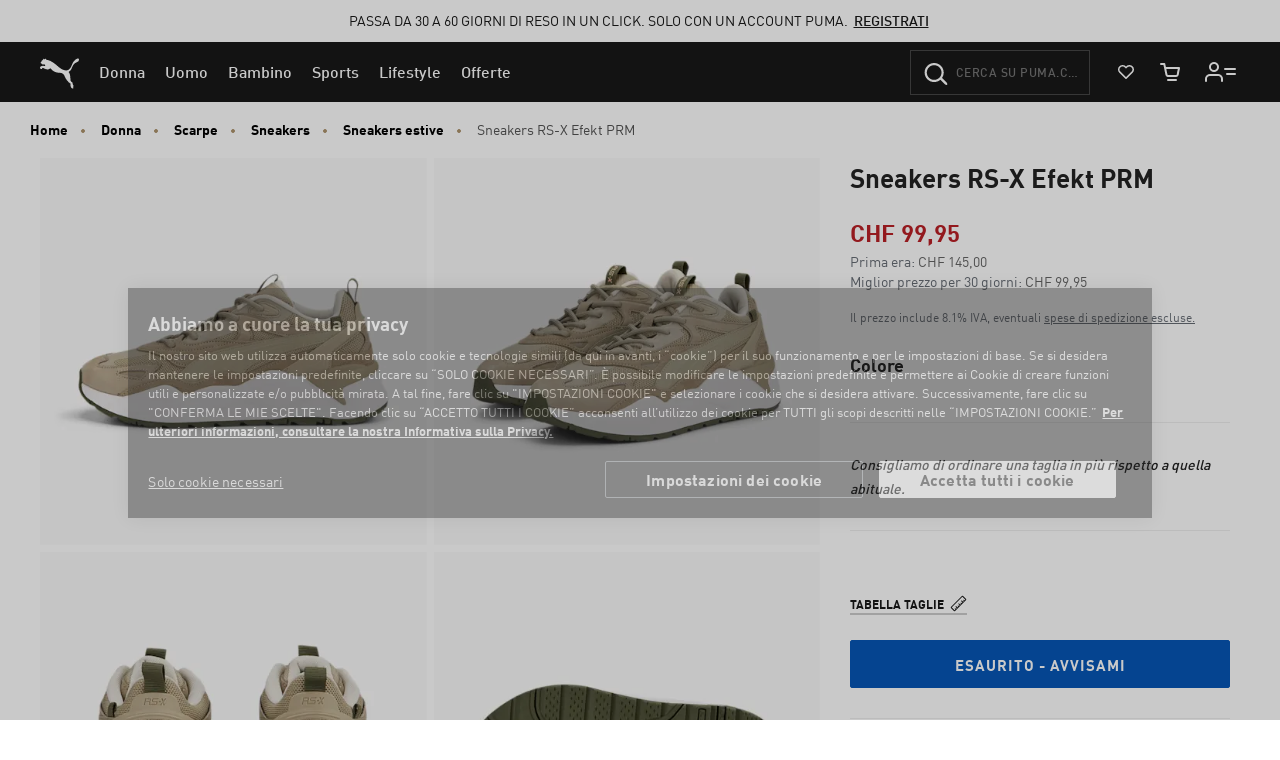

--- FILE ---
content_type: text/html;charset=UTF-8
request_url: https://eu.puma.com/on/demandware.store/Sites-EU-Site/it_CH/Product-SlotCarousel?recomm=true&pids=399064%2C400229%2C391040%2C395550%2C392290%2C392328%2C390987%2C398846%2C371125%2C310778%2C391041%2C400284&ct=default&hc=&jscl=js-cl-js-recomm-content-zvfjxa2gs&ctaviewmoreurl=null&enableviewmorecta=false
body_size: 2581
content:
<div class="js-cl-js-recomm-content-zvfjxa2gs  ">

<h2 class="products-carousel-title js-carousel-callout-msg"></h2>



<div
class="products-carousel-glide"

data-component="pdp/ProductRecommendationCarousel"
data-carousel-tiles-reload-url="null"
data-type="ProductRecommender"
data-id="null"
data-title=""
data-component-options=''
data-component-slider-options='{
"controlArrowPrevTitle": "Precedente",
"controlArrowNextTitle": "Avanti",
"controlArrowIcon": "arrow"
}'

aria-label=""
aria-roledescription="carousel" role="region"
>






































































































<div class="glide-carousel-container" style="min-height: 118px;">
<div class="glide-carousel" data-js-glide-slider-carousel>
<div
data-js-glide-slider-control-prev-arrow
class="simple-carousel-arrows"
data-glide-el="controls"
></div>
<div class="glide-carousel-track" data-glide-el="track">
<div class="glide-carousel-slides" aria-live="polite">




<div class="products-carousel-glide-slide" data-js-glide-slider-slide
data-js-product-products-carousel-slide role="group" aria-roledescription="slide"
aria-label="1 di 12"
>

<a
data-pid="4067979803595"
class="product-recommendation-link"
href="/ch/it/pd/sneakers-x-ray-3-unisex/399064.html?dwvar_399064_color=02"

data-js-product-recommendation
data-product-name="Sneakers X-Ray 3 unisex"
>


<div class="product-recommendation-image-section">


<picture class="product-recommendation-picture js-picture-lazy"
aria-label="Sneakers X-Ray 3 unisex, PUMA White-Glacial Gray">


<source

media="(max-width:544px)"

data-srcset="https://images.puma.com/image/upload/f_auto,q_auto,b_rgb:fafafa,w_300,h_300/global/399064/02/sv01/fnd/EEA/fmt/png/Sneakers-X-Ray-3-unisex 300w"

sizes="100vw"

/>


<source

media="(min-width:545px) and (max-width:1179px)"

data-srcset="https://images.puma.com/image/upload/f_auto,q_auto,b_rgb:fafafa,w_550,h_550/global/399064/02/sv01/fnd/EEA/fmt/png/Sneakers-X-Ray-3-unisex 550w"

sizes="100vw"

/>


<source

media="(min-width:1180px) and (max-width:1399px)"

data-srcset="https://images.puma.com/image/upload/f_auto,q_auto,b_rgb:fafafa,w_400,h_400/global/399064/02/sv01/fnd/EEA/fmt/png/Sneakers-X-Ray-3-unisex 400w"

sizes="100vw"

/>


<source

media="(min-width:1399px)"

data-srcset="https://images.puma.com/image/upload/f_auto,q_auto,b_rgb:fafafa,w_500,h_500/global/399064/02/sv01/fnd/EEA/fmt/png/Sneakers-X-Ray-3-unisex 500w"

sizes="100vw"

/>

<img class="product-recommendation-image product-tile-image--default tile-image"
src="https://eu.puma.com/on/demandware.static/Sites-EU-Site/-/default/dwda8e1259/images/lazyload.png"
data-src="https://images.puma.com/image/upload/f_auto,q_auto,b_rgb:fafafa,w_550,h_550/global/399064/02/sv01/fnd/EEA/fmt/png/Sneakers-X-Ray-3-unisex"
alt="Sneaker PUMA bianca da adulto, con design a strati e suola testurizzata."
title="Sneakers X-Ray 3 unisex, PUMA White-Glacial Gray"
itemprop="image"
>
</picture>


</div>
<div class="product-recommendation-info">
<div class="product-recommendation-name product-tile__title" aria-hidden="true">Sneakers X-Ray 3 unisex</div>

<div class="product-recommendation-price product-tile__price">
    
        <div class="product-recommendation-price-new product-tile__price--new">CHF 54,00</div>
        <div class="product-recommendation-price-original product-tile__price--original">
            Prima era: 
            <span>CHF 90,00</span>
            
            <span class="discount-percentage-value">-40%</span>
            
        </div>
    
</div>
</div>
</a>

</div>



<div class="products-carousel-glide-slide" data-js-glide-slider-slide
data-js-product-products-carousel-slide role="group" aria-roledescription="slide"
aria-label="2 di 12"
>

<a
data-pid="4067983925290"
class="product-recommendation-link"
href="/ch/it/pd/sneakers-x-ray-3-unisex/400229.html?dwvar_400229_color=01"

data-js-product-recommendation
data-product-name="Sneakers X-Ray 3 unisex"
>


<div class="product-recommendation-image-section">


<picture class="product-recommendation-picture js-picture-lazy"
aria-label="Sneakers X-Ray 3 unisex, PUMA Black-Strong Gray-Cool Mid Gray">


<source

media="(max-width:544px)"

data-srcset="https://images.puma.com/image/upload/f_auto,q_auto,b_rgb:fafafa,w_300,h_300/global/400229/01/sv01/fnd/EEA/fmt/png/Sneakers-X-Ray-3-unisex 300w"

sizes="100vw"

/>


<source

media="(min-width:545px) and (max-width:1179px)"

data-srcset="https://images.puma.com/image/upload/f_auto,q_auto,b_rgb:fafafa,w_550,h_550/global/400229/01/sv01/fnd/EEA/fmt/png/Sneakers-X-Ray-3-unisex 550w"

sizes="100vw"

/>


<source

media="(min-width:1180px) and (max-width:1399px)"

data-srcset="https://images.puma.com/image/upload/f_auto,q_auto,b_rgb:fafafa,w_400,h_400/global/400229/01/sv01/fnd/EEA/fmt/png/Sneakers-X-Ray-3-unisex 400w"

sizes="100vw"

/>


<source

media="(min-width:1399px)"

data-srcset="https://images.puma.com/image/upload/f_auto,q_auto,b_rgb:fafafa,w_500,h_500/global/400229/01/sv01/fnd/EEA/fmt/png/Sneakers-X-Ray-3-unisex 500w"

sizes="100vw"

/>

<img class="product-recommendation-image product-tile-image--default tile-image"
src="https://eu.puma.com/on/demandware.static/Sites-EU-Site/-/default/dwda8e1259/images/lazyload.png"
data-src="https://images.puma.com/image/upload/f_auto,q_auto,b_rgb:fafafa,w_550,h_550/global/400229/01/sv01/fnd/EEA/fmt/png/Sneakers-X-Ray-3-unisex"
alt="Scarpa PUMA nera da adulto con dettagli grigio scuro e suola bianca."
title="Sneakers X-Ray 3 unisex, PUMA Black-Strong Gray-Cool Mid Gray"
itemprop="image"
>
</picture>


</div>
<div class="product-recommendation-info">
<div class="product-recommendation-name product-tile__title" aria-hidden="true">Sneakers X-Ray 3 unisex</div>

<div class="product-recommendation-price product-tile__price">
    
        <div class="product-recommendation-price-standard product-tile__price--standard">CHF 70,00</div>
    
</div>
</div>
</a>

</div>



<div class="products-carousel-glide-slide" data-js-glide-slider-slide
data-js-product-products-carousel-slide role="group" aria-roledescription="slide"
aria-label="3 di 12"
>

<a
data-pid="4065452812256"
class="product-recommendation-link"
href="/ch/it/pd/scarpe-rs-x-bew-per-ragazzi/391040.html?dwvar_391040_color=01"

data-js-product-recommendation
data-product-name="Scarpe RS-X B&amp;W per ragazzi"
>


<div class="product-recommendation-image-section">


<picture class="product-recommendation-picture js-picture-lazy"
aria-label="Scarpe RS-X B&amp;W per ragazzi, PUMA White-PUMA Black">


<source

media="(max-width:544px)"

data-srcset="https://images.puma.com/image/upload/f_auto,q_auto,b_rgb:fafafa,w_300,h_300/global/391040/01/sv01/fnd/EEA/fmt/png/Scarpe-RS-X-BW-per-ragazzi 300w"

sizes="100vw"

/>


<source

media="(min-width:545px) and (max-width:1179px)"

data-srcset="https://images.puma.com/image/upload/f_auto,q_auto,b_rgb:fafafa,w_550,h_550/global/391040/01/sv01/fnd/EEA/fmt/png/Scarpe-RS-X-BW-per-ragazzi 550w"

sizes="100vw"

/>


<source

media="(min-width:1180px) and (max-width:1399px)"

data-srcset="https://images.puma.com/image/upload/f_auto,q_auto,b_rgb:fafafa,w_400,h_400/global/391040/01/sv01/fnd/EEA/fmt/png/Scarpe-RS-X-BW-per-ragazzi 400w"

sizes="100vw"

/>


<source

media="(min-width:1399px)"

data-srcset="https://images.puma.com/image/upload/f_auto,q_auto,b_rgb:fafafa,w_500,h_500/global/391040/01/sv01/fnd/EEA/fmt/png/Scarpe-RS-X-BW-per-ragazzi 500w"

sizes="100vw"

/>

<img class="product-recommendation-image product-tile-image--default tile-image"
src="https://eu.puma.com/on/demandware.static/Sites-EU-Site/-/default/dwda8e1259/images/lazyload.png"
data-src="https://images.puma.com/image/upload/f_auto,q_auto,b_rgb:fafafa,w_550,h_550/global/391040/01/sv01/fnd/EEA/fmt/png/Scarpe-RS-X-BW-per-ragazzi"
alt="Scarpa PUMA bianca con dettagli neri e scritta 'RS Running System'."
title="Scarpe RS-X B&amp;W per ragazzi, PUMA White-PUMA Black"
itemprop="image"
>
</picture>


</div>
<div class="product-recommendation-info">
<div class="product-recommendation-name product-tile__title" aria-hidden="true">Scarpe RS-X B&amp;W per ragazzi</div>

<div class="product-recommendation-price product-tile__price">
    
        <div class="product-recommendation-price-new product-tile__price--new">CHF 48,00</div>
        <div class="product-recommendation-price-original product-tile__price--original">
            Prima era: 
            <span>CHF 95,00</span>
            
            <span class="discount-percentage-value">-49%</span>
            
        </div>
    
</div>
</div>
</a>

</div>



<div class="products-carousel-glide-slide" data-js-glide-slider-slide
data-js-product-products-carousel-slide role="group" aria-roledescription="slide"
aria-label="4 di 12"
>

<a
data-pid="4069156940772"
class="product-recommendation-link"
href="/ch/it/pd/sneakers-rs-x-efekt-da-ragazzi/395550.html?dwvar_395550_color=13"

data-js-product-recommendation
data-product-name="Sneakers RS-X Efekt da ragazzi"
>


<div class="product-recommendation-image-section">


<picture class="product-recommendation-picture js-picture-lazy"
aria-label="Sneakers RS-X Efekt da ragazzi, PUMA White-Fierce Red">


<source

media="(max-width:544px)"

data-srcset="https://images.puma.com/image/upload/f_auto,q_auto,b_rgb:fafafa,w_300,h_300/global/395550/13/sv01/fnd/EEA/fmt/png/Sneakers-RS-X-Efekt-da-ragazzi 300w"

sizes="100vw"

/>


<source

media="(min-width:545px) and (max-width:1179px)"

data-srcset="https://images.puma.com/image/upload/f_auto,q_auto,b_rgb:fafafa,w_550,h_550/global/395550/13/sv01/fnd/EEA/fmt/png/Sneakers-RS-X-Efekt-da-ragazzi 550w"

sizes="100vw"

/>


<source

media="(min-width:1180px) and (max-width:1399px)"

data-srcset="https://images.puma.com/image/upload/f_auto,q_auto,b_rgb:fafafa,w_400,h_400/global/395550/13/sv01/fnd/EEA/fmt/png/Sneakers-RS-X-Efekt-da-ragazzi 400w"

sizes="100vw"

/>


<source

media="(min-width:1399px)"

data-srcset="https://images.puma.com/image/upload/f_auto,q_auto,b_rgb:fafafa,w_500,h_500/global/395550/13/sv01/fnd/EEA/fmt/png/Sneakers-RS-X-Efekt-da-ragazzi 500w"

sizes="100vw"

/>

<img class="product-recommendation-image product-tile-image--default tile-image"
src="https://eu.puma.com/on/demandware.static/Sites-EU-Site/-/default/dwda8e1259/images/lazyload.png"
data-src="https://images.puma.com/image/upload/f_auto,q_auto,b_rgb:fafafa,w_550,h_550/global/395550/13/sv01/fnd/EEA/fmt/png/Sneakers-RS-X-Efekt-da-ragazzi"
alt="Scarpa da ginnastica PUMA multicolore; una scarpa da giovane con elementi di design neri, bianchi, rossi e blu."
title="Sneakers RS-X Efekt da ragazzi, PUMA White-Fierce Red"
itemprop="image"
>
</picture>


</div>
<div class="product-recommendation-info">
<div class="product-recommendation-name product-tile__title" aria-hidden="true">Sneakers RS-X Efekt da ragazzi</div>

<div class="product-recommendation-price product-tile__price">
    
        <div class="product-recommendation-price-new product-tile__price--new">CHF 48,00</div>
        <div class="product-recommendation-price-original product-tile__price--original">
            Prima era: 
            <span>CHF 95,00</span>
            
            <span class="discount-percentage-value">-49%</span>
            
        </div>
    
</div>
</div>
</a>

</div>



<div class="products-carousel-glide-slide" data-js-glide-slider-slide
data-js-product-products-carousel-slide role="group" aria-roledescription="slide"
aria-label="5 di 12"
>

<a
data-pid="4099683133927"
class="product-recommendation-link"
href="/ch/it/pd/sneakers-caven-2.0-unisex/392290.html?dwvar_392290_color=01"

data-js-product-recommendation
data-product-name="Sneakers Caven 2.0 unisex"
>


<div class="product-recommendation-image-section">


<picture class="product-recommendation-picture js-picture-lazy"
aria-label="Sneakers Caven 2.0 unisex, PUMA Black-Cool Dark Gray">


<source

media="(max-width:544px)"

data-srcset="https://images.puma.com/image/upload/f_auto,q_auto,b_rgb:fafafa,w_300,h_300/global/392290/01/sv01/fnd/EEA/fmt/png/Sneakers-Caven-2.0-unisex 300w"

sizes="100vw"

/>


<source

media="(min-width:545px) and (max-width:1179px)"

data-srcset="https://images.puma.com/image/upload/f_auto,q_auto,b_rgb:fafafa,w_550,h_550/global/392290/01/sv01/fnd/EEA/fmt/png/Sneakers-Caven-2.0-unisex 550w"

sizes="100vw"

/>


<source

media="(min-width:1180px) and (max-width:1399px)"

data-srcset="https://images.puma.com/image/upload/f_auto,q_auto,b_rgb:fafafa,w_400,h_400/global/392290/01/sv01/fnd/EEA/fmt/png/Sneakers-Caven-2.0-unisex 400w"

sizes="100vw"

/>


<source

media="(min-width:1399px)"

data-srcset="https://images.puma.com/image/upload/f_auto,q_auto,b_rgb:fafafa,w_500,h_500/global/392290/01/sv01/fnd/EEA/fmt/png/Sneakers-Caven-2.0-unisex 500w"

sizes="100vw"

/>

<img class="product-recommendation-image product-tile-image--default tile-image"
src="https://eu.puma.com/on/demandware.static/Sites-EU-Site/-/default/dwda8e1259/images/lazyload.png"
data-src="https://images.puma.com/image/upload/f_auto,q_auto,b_rgb:fafafa,w_550,h_550/global/392290/01/sv01/fnd/EEA/fmt/png/Sneakers-Caven-2.0-unisex"
alt="Sneaker PUMA nera con Formstrip tono su tono e chiusura a lacci."
title="Sneakers Caven 2.0 unisex, PUMA Black-Cool Dark Gray"
itemprop="image"
>
</picture>


</div>
<div class="product-recommendation-info">
<div class="product-recommendation-name product-tile__title" aria-hidden="true">Sneakers Caven 2.0 unisex</div>

<div class="product-recommendation-price product-tile__price">
    
        <div class="product-recommendation-price-standard product-tile__price--standard">CHF 75,00</div>
    
</div>
</div>
</a>

</div>



<div class="products-carousel-glide-slide" data-js-glide-slider-slide
data-js-product-products-carousel-slide role="group" aria-roledescription="slide"
aria-label="6 di 12"
>

<a
data-pid="4099683263396"
class="product-recommendation-link"
href="/ch/it/pd/sneaker-basse-rebound-v6/392328.html?dwvar_392328_color=01"

data-js-product-recommendation
data-product-name="Sneaker basse Rebound V6"
>


<div class="product-recommendation-image-section">


<picture class="product-recommendation-picture js-picture-lazy"
aria-label="Sneaker basse Rebound V6, PUMA White-PUMA Black-PUMA White">


<source

media="(max-width:544px)"

data-srcset="https://images.puma.com/image/upload/f_auto,q_auto,b_rgb:fafafa,w_300,h_300/global/392328/01/sv01/fnd/EEA/fmt/png/Sneaker-basse-Rebound-V6 300w"

sizes="100vw"

/>


<source

media="(min-width:545px) and (max-width:1179px)"

data-srcset="https://images.puma.com/image/upload/f_auto,q_auto,b_rgb:fafafa,w_550,h_550/global/392328/01/sv01/fnd/EEA/fmt/png/Sneaker-basse-Rebound-V6 550w"

sizes="100vw"

/>


<source

media="(min-width:1180px) and (max-width:1399px)"

data-srcset="https://images.puma.com/image/upload/f_auto,q_auto,b_rgb:fafafa,w_400,h_400/global/392328/01/sv01/fnd/EEA/fmt/png/Sneaker-basse-Rebound-V6 400w"

sizes="100vw"

/>


<source

media="(min-width:1399px)"

data-srcset="https://images.puma.com/image/upload/f_auto,q_auto,b_rgb:fafafa,w_500,h_500/global/392328/01/sv01/fnd/EEA/fmt/png/Sneaker-basse-Rebound-V6 500w"

sizes="100vw"

/>

<img class="product-recommendation-image product-tile-image--default tile-image"
src="https://eu.puma.com/on/demandware.static/Sites-EU-Site/-/default/dwda8e1259/images/lazyload.png"
data-src="https://images.puma.com/image/upload/f_auto,q_auto,b_rgb:fafafa,w_550,h_550/global/392328/01/sv01/fnd/EEA/fmt/png/Sneaker-basse-Rebound-V6"
alt="Sneaker PUMA bianco e nero da adulto, con tomaia similpelle e chiusura a lacci."
title="Sneaker basse Rebound V6, PUMA White-PUMA Black-PUMA White"
itemprop="image"
>
</picture>


</div>
<div class="product-recommendation-info">
<div class="product-recommendation-name product-tile__title" aria-hidden="true">Sneaker basse Rebound V6</div>

<div class="product-recommendation-price product-tile__price">
    
        <div class="product-recommendation-price-standard product-tile__price--standard">CHF 75,00</div>
    
</div>
</div>
</a>

</div>



<div class="products-carousel-glide-slide" data-js-glide-slider-slide
data-js-product-products-carousel-slide role="group" aria-roledescription="slide"
aria-label="7 di 12"
>

<a
data-pid="4065452797805"
class="product-recommendation-link"
href="/ch/it/pd/sneakers-smash-3.0-l/390987.html?dwvar_390987_color=01"

data-js-product-recommendation
data-product-name="Sneakers Smash 3.0 L"
>


<div class="product-recommendation-image-section">


<picture class="product-recommendation-picture js-picture-lazy"
aria-label="Sneakers Smash 3.0 L, PUMA White-PUMA White-PUMA Gold">


<source

media="(max-width:544px)"

data-srcset="https://images.puma.com/image/upload/f_auto,q_auto,b_rgb:fafafa,w_300,h_300/global/390987/01/sv01/fnd/EEA/fmt/png/Sneakers-Smash-3.0-L 300w"

sizes="100vw"

/>


<source

media="(min-width:545px) and (max-width:1179px)"

data-srcset="https://images.puma.com/image/upload/f_auto,q_auto,b_rgb:fafafa,w_550,h_550/global/390987/01/sv01/fnd/EEA/fmt/png/Sneakers-Smash-3.0-L 550w"

sizes="100vw"

/>


<source

media="(min-width:1180px) and (max-width:1399px)"

data-srcset="https://images.puma.com/image/upload/f_auto,q_auto,b_rgb:fafafa,w_400,h_400/global/390987/01/sv01/fnd/EEA/fmt/png/Sneakers-Smash-3.0-L 400w"

sizes="100vw"

/>


<source

media="(min-width:1399px)"

data-srcset="https://images.puma.com/image/upload/f_auto,q_auto,b_rgb:fafafa,w_500,h_500/global/390987/01/sv01/fnd/EEA/fmt/png/Sneakers-Smash-3.0-L 500w"

sizes="100vw"

/>

<img class="product-recommendation-image product-tile-image--default tile-image"
src="https://eu.puma.com/on/demandware.static/Sites-EU-Site/-/default/dwda8e1259/images/lazyload.png"
data-src="https://images.puma.com/image/upload/f_auto,q_auto,b_rgb:fafafa,w_550,h_550/global/390987/01/sv01/fnd/EEA/fmt/png/Sneakers-Smash-3.0-L"
alt="Sneaker PUMA bianca, adulto, con lacci e logo dorato."
title="Sneakers Smash 3.0 L, PUMA White-PUMA White-PUMA Gold"
itemprop="image"
>
</picture>


</div>
<div class="product-recommendation-info">
<div class="product-recommendation-name product-tile__title" aria-hidden="true">Sneakers Smash 3.0 L</div>

<div class="product-recommendation-price product-tile__price">
    
        <div class="product-recommendation-price-standard product-tile__price--standard">CHF 65,00</div>
    
</div>
</div>
</a>

</div>



<div class="products-carousel-glide-slide" data-js-glide-slider-slide
data-js-product-products-carousel-slide role="group" aria-roledescription="slide"
aria-label="8 di 12"
>

<a
data-pid="4067979315715"
class="product-recommendation-link"
href="/ch/it/pd/sneakers-speedcat-og-unisex/398846.html?dwvar_398846_color=01"

data-js-product-recommendation
data-product-name="Sneakers Speedcat OG unisex"
>


<div class="product-recommendation-image-section">


<picture class="product-recommendation-picture js-picture-lazy"
aria-label="Sneakers Speedcat OG unisex, PUMA Black-PUMA White">


<source

media="(max-width:544px)"

data-srcset="https://images.puma.com/image/upload/f_auto,q_auto,b_rgb:fafafa,w_300,h_300/global/398846/01/sv01/fnd/EEA/fmt/png/Sneakers-Speedcat-OG-unisex 300w"

sizes="100vw"

/>


<source

media="(min-width:545px) and (max-width:1179px)"

data-srcset="https://images.puma.com/image/upload/f_auto,q_auto,b_rgb:fafafa,w_550,h_550/global/398846/01/sv01/fnd/EEA/fmt/png/Sneakers-Speedcat-OG-unisex 550w"

sizes="100vw"

/>


<source

media="(min-width:1180px) and (max-width:1399px)"

data-srcset="https://images.puma.com/image/upload/f_auto,q_auto,b_rgb:fafafa,w_400,h_400/global/398846/01/sv01/fnd/EEA/fmt/png/Sneakers-Speedcat-OG-unisex 400w"

sizes="100vw"

/>


<source

media="(min-width:1399px)"

data-srcset="https://images.puma.com/image/upload/f_auto,q_auto,b_rgb:fafafa,w_500,h_500/global/398846/01/sv01/fnd/EEA/fmt/png/Sneakers-Speedcat-OG-unisex 500w"

sizes="100vw"

/>

<img class="product-recommendation-image product-tile-image--default tile-image"
src="https://eu.puma.com/on/demandware.static/Sites-EU-Site/-/default/dwda8e1259/images/lazyload.png"
data-src="https://images.puma.com/image/upload/f_auto,q_auto,b_rgb:fafafa,w_550,h_550/global/398846/01/sv01/fnd/EEA/fmt/png/Sneakers-Speedcat-OG-unisex"
alt="Scarpe da ginnastica PUMA nere con striscia laterale bianca e logo dorato."
title="Sneakers Speedcat OG unisex, PUMA Black-PUMA White"
itemprop="image"
>
</picture>


</div>
<div class="product-recommendation-info">
<div class="product-recommendation-name product-tile__title" aria-hidden="true">Sneakers Speedcat OG unisex</div>

<div class="product-recommendation-price product-tile__price">
    
        <div class="product-recommendation-price-standard product-tile__price--standard">CHF 125,00</div>
    
</div>
</div>
</a>

</div>



<div class="products-carousel-glide-slide" data-js-glide-slider-slide
data-js-product-products-carousel-slide role="group" aria-roledescription="slide"
aria-label="9 di 12"
>

<a
data-pid="4062451650209"
class="product-recommendation-link"
href="/ch/it/pd/scarpe-da-ginnastica-da-donna-cilia-mode/371125.html?dwvar_371125_color=01"

data-js-product-recommendation
data-product-name="Scarpe da ginnastica da donna Cilia Mode"
>


<div class="product-recommendation-image-section">


<picture class="product-recommendation-picture js-picture-lazy"
aria-label="Scarpe da ginnastica da donna Cilia Mode, Puma Black-Puma Silver">


<source

media="(max-width:544px)"

data-srcset="https://images.puma.com/image/upload/f_auto,q_auto,b_rgb:fafafa,w_300,h_300/global/371125/01/sv01/fnd/EEA/fmt/png/Scarpe-da-ginnastica-da-donna-Cilia-Mode 300w"

sizes="100vw"

/>


<source

media="(min-width:545px) and (max-width:1179px)"

data-srcset="https://images.puma.com/image/upload/f_auto,q_auto,b_rgb:fafafa,w_550,h_550/global/371125/01/sv01/fnd/EEA/fmt/png/Scarpe-da-ginnastica-da-donna-Cilia-Mode 550w"

sizes="100vw"

/>


<source

media="(min-width:1180px) and (max-width:1399px)"

data-srcset="https://images.puma.com/image/upload/f_auto,q_auto,b_rgb:fafafa,w_400,h_400/global/371125/01/sv01/fnd/EEA/fmt/png/Scarpe-da-ginnastica-da-donna-Cilia-Mode 400w"

sizes="100vw"

/>


<source

media="(min-width:1399px)"

data-srcset="https://images.puma.com/image/upload/f_auto,q_auto,b_rgb:fafafa,w_500,h_500/global/371125/01/sv01/fnd/EEA/fmt/png/Scarpe-da-ginnastica-da-donna-Cilia-Mode 500w"

sizes="100vw"

/>

<img class="product-recommendation-image product-tile-image--default tile-image"
src="https://eu.puma.com/on/demandware.static/Sites-EU-Site/-/default/dwda8e1259/images/lazyload.png"
data-src="https://images.puma.com/image/upload/f_auto,q_auto,b_rgb:fafafa,w_550,h_550/global/371125/01/sv01/fnd/EEA/fmt/png/Scarpe-da-ginnastica-da-donna-Cilia-Mode"
alt="Scarpa PUMA nera da adulto, con tomaia liscia e suola spessa."
title="Scarpe da ginnastica da donna Cilia Mode, Puma Black-Puma Silver"
itemprop="image"
>
</picture>


</div>
<div class="product-recommendation-info">
<div class="product-recommendation-name product-tile__title" aria-hidden="true">Scarpe da ginnastica da donna Cilia Mode</div>

<div class="product-recommendation-price product-tile__price">
    
        <div class="product-recommendation-price-new product-tile__price--new">CHF 60,00</div>
        <div class="product-recommendation-price-original product-tile__price--original">
            Prima era: 
            <span>CHF 75,00</span>
            
            <span class="discount-percentage-value">-20%</span>
            
        </div>
    
</div>
</div>
</a>

</div>



<div class="products-carousel-glide-slide" data-js-glide-slider-slide
data-js-product-products-carousel-slide role="group" aria-roledescription="slide"
aria-label="10 di 12"
>

<a
data-pid="4067983257339"
class="product-recommendation-link"
href="/ch/it/pd/scarpe-da-running-pounce-lite/310778.html?dwvar_310778_color=01"

data-js-product-recommendation
data-product-name="Scarpe da running Pounce Lite"
>


<div class="product-recommendation-image-section">


<picture class="product-recommendation-picture js-picture-lazy"
aria-label="Scarpe da running Pounce Lite, PUMA Black-PUMA White">


<source

media="(max-width:544px)"

data-srcset="https://images.puma.com/image/upload/f_auto,q_auto,b_rgb:fafafa,w_300,h_300/global/310778/01/sv01/fnd/EEA/fmt/png/Scarpe-da-running-Pounce-Lite 300w"

sizes="100vw"

/>


<source

media="(min-width:545px) and (max-width:1179px)"

data-srcset="https://images.puma.com/image/upload/f_auto,q_auto,b_rgb:fafafa,w_550,h_550/global/310778/01/sv01/fnd/EEA/fmt/png/Scarpe-da-running-Pounce-Lite 550w"

sizes="100vw"

/>


<source

media="(min-width:1180px) and (max-width:1399px)"

data-srcset="https://images.puma.com/image/upload/f_auto,q_auto,b_rgb:fafafa,w_400,h_400/global/310778/01/sv01/fnd/EEA/fmt/png/Scarpe-da-running-Pounce-Lite 400w"

sizes="100vw"

/>


<source

media="(min-width:1399px)"

data-srcset="https://images.puma.com/image/upload/f_auto,q_auto,b_rgb:fafafa,w_500,h_500/global/310778/01/sv01/fnd/EEA/fmt/png/Scarpe-da-running-Pounce-Lite 500w"

sizes="100vw"

/>

<img class="product-recommendation-image product-tile-image--default tile-image"
src="https://eu.puma.com/on/demandware.static/Sites-EU-Site/-/default/dwda8e1259/images/lazyload.png"
data-src="https://images.puma.com/image/upload/f_auto,q_auto,b_rgb:fafafa,w_550,h_550/global/310778/01/sv01/fnd/EEA/fmt/png/Scarpe-da-running-Pounce-Lite"
alt="Scarpa da allenamento PUMA nera da adulto con suola bianca e striscia argentata."
title="Scarpe da running Pounce Lite, PUMA Black-PUMA White"
itemprop="image"
>
</picture>


</div>
<div class="product-recommendation-info">
<div class="product-recommendation-name product-tile__title" aria-hidden="true">Scarpe da running Pounce Lite</div>

<div class="product-recommendation-price product-tile__price">
    
        <div class="product-recommendation-price-standard product-tile__price--standard">CHF 65,00</div>
    
</div>
</div>
</a>

</div>



<div class="products-carousel-glide-slide" data-js-glide-slider-slide
data-js-product-products-carousel-slide role="group" aria-roledescription="slide"
aria-label="11 di 12"
>

<a
data-pid="4065452823412"
class="product-recommendation-link"
href="/ch/it/pd/sneakers-rs-x-per-bambini/391041.html?dwvar_391041_color=01"

data-js-product-recommendation
data-product-name="Sneakers RS-X per bambini"
>


<div class="product-recommendation-image-section">


<picture class="product-recommendation-picture js-picture-lazy"
aria-label="Sneakers RS-X per bambini, PUMA White-PUMA Black">


<source

media="(max-width:544px)"

data-srcset="https://images.puma.com/image/upload/f_auto,q_auto,b_rgb:fafafa,w_300,h_300/global/391041/01/sv01/fnd/EEA/fmt/png/Sneakers-RS-X-per-bambini 300w"

sizes="100vw"

/>


<source

media="(min-width:545px) and (max-width:1179px)"

data-srcset="https://images.puma.com/image/upload/f_auto,q_auto,b_rgb:fafafa,w_550,h_550/global/391041/01/sv01/fnd/EEA/fmt/png/Sneakers-RS-X-per-bambini 550w"

sizes="100vw"

/>


<source

media="(min-width:1180px) and (max-width:1399px)"

data-srcset="https://images.puma.com/image/upload/f_auto,q_auto,b_rgb:fafafa,w_400,h_400/global/391041/01/sv01/fnd/EEA/fmt/png/Sneakers-RS-X-per-bambini 400w"

sizes="100vw"

/>


<source

media="(min-width:1399px)"

data-srcset="https://images.puma.com/image/upload/f_auto,q_auto,b_rgb:fafafa,w_500,h_500/global/391041/01/sv01/fnd/EEA/fmt/png/Sneakers-RS-X-per-bambini 500w"

sizes="100vw"

/>

<img class="product-recommendation-image product-tile-image--default tile-image"
src="https://eu.puma.com/on/demandware.static/Sites-EU-Site/-/default/dwda8e1259/images/lazyload.png"
data-src="https://images.puma.com/image/upload/f_auto,q_auto,b_rgb:fafafa,w_550,h_550/global/391041/01/sv01/fnd/EEA/fmt/png/Sneakers-RS-X-per-bambini"
alt="Scarpa PUMA bianca con strisce nere e scritta 'RS RUNNING SYSTEM'."
title="Sneakers RS-X per bambini, PUMA White-PUMA Black"
itemprop="image"
>
</picture>


</div>
<div class="product-recommendation-info">
<div class="product-recommendation-name product-tile__title" aria-hidden="true">Sneakers RS-X per bambini</div>

<div class="product-recommendation-price product-tile__price">
    
        <div class="product-recommendation-price-new product-tile__price--new">CHF 50,00</div>
        <div class="product-recommendation-price-original product-tile__price--original">
            Prima era: 
            <span>CHF 80,00</span>
            
            <span class="discount-percentage-value">-38%</span>
            
        </div>
    
</div>
</div>
</a>

</div>



<div class="products-carousel-glide-slide" data-js-glide-slider-slide
data-js-product-products-carousel-slide role="group" aria-roledescription="slide"
aria-label="12 di 12"
>

<a
data-pid="4067983736407"
class="product-recommendation-link"
href="/ch/it/pd/sneakers-court-classic-unisex/400284.html?dwvar_400284_color=03"

data-js-product-recommendation
data-product-name="Sneakers Court Classic unisex"
>


<div class="product-recommendation-image-section">


<picture class="product-recommendation-picture js-picture-lazy"
aria-label="Sneakers Court Classic unisex, PUMA White-PUMA Black-PUMA Gold">


<source

media="(max-width:544px)"

data-srcset="https://images.puma.com/image/upload/f_auto,q_auto,b_rgb:fafafa,w_300,h_300/global/400284/03/sv01/fnd/EEA/fmt/png/Sneakers-Court-Classic-unisex 300w"

sizes="100vw"

/>


<source

media="(min-width:545px) and (max-width:1179px)"

data-srcset="https://images.puma.com/image/upload/f_auto,q_auto,b_rgb:fafafa,w_550,h_550/global/400284/03/sv01/fnd/EEA/fmt/png/Sneakers-Court-Classic-unisex 550w"

sizes="100vw"

/>


<source

media="(min-width:1180px) and (max-width:1399px)"

data-srcset="https://images.puma.com/image/upload/f_auto,q_auto,b_rgb:fafafa,w_400,h_400/global/400284/03/sv01/fnd/EEA/fmt/png/Sneakers-Court-Classic-unisex 400w"

sizes="100vw"

/>


<source

media="(min-width:1399px)"

data-srcset="https://images.puma.com/image/upload/f_auto,q_auto,b_rgb:fafafa,w_500,h_500/global/400284/03/sv01/fnd/EEA/fmt/png/Sneakers-Court-Classic-unisex 500w"

sizes="100vw"

/>

<img class="product-recommendation-image product-tile-image--default tile-image"
src="https://eu.puma.com/on/demandware.static/Sites-EU-Site/-/default/dwda8e1259/images/lazyload.png"
data-src="https://images.puma.com/image/upload/f_auto,q_auto,b_rgb:fafafa,w_550,h_550/global/400284/03/sv01/fnd/EEA/fmt/png/Sneakers-Court-Classic-unisex"
alt="Sneaker PUMA bianca, adulto, con striscia nera e logo dorato."
title="Sneakers Court Classic unisex, PUMA White-PUMA Black-PUMA Gold"
itemprop="image"
>
</picture>


</div>
<div class="product-recommendation-info">
<div class="product-recommendation-name product-tile__title" aria-hidden="true">Sneakers Court Classic unisex</div>

<div class="product-recommendation-price product-tile__price">
    
        <div class="product-recommendation-price-new product-tile__price--new">CHF 46,00</div>
        <div class="product-recommendation-price-original product-tile__price--original">
            Prima era: 
            <span>CHF 65,00</span>
            
            <span class="discount-percentage-value">-29%</span>
            
        </div>
    
</div>
</div>
</a>

</div>


</div>
</div>
<div
data-js-glide-slider-control-next-arrow
class="simple-carousel-arrows"
data-glide-el="controls"
></div>
<div
data-js-glide-slider-control-bullets
class="simple-carousel-bullets accessible-tabs"
data-glide-el="controls[nav]"
role="tablist"
aria-label="Immagini"
data-slide-number-text="Immagine {0}"
></div>
</div>
</div>



</div>
</div>



--- FILE ---
content_type: text/javascript; charset=utf-8
request_url: https://p.cquotient.com/pebble?tla=bgbn-EU&activityType=viewProduct&callback=CQuotient._act_callback0&cookieId=abSYLFfdgLZmnEWfrqKXhU24cR&userId=&emailId=&product=id%3A%3A390776%7C%7Csku%3A%3A4065452726911%7C%7Ctype%3A%3A%7C%7Calt_id%3A%3A&realm=BGBN&siteId=EU&instanceType=prd&locale=it_CH&referrer=&currentLocation=https%3A%2F%2Feu.puma.com%2Fch%2Fit%2Fpd%2Fsneakers-rs-x-efekt-prm%2F390776.html%3Fdwvar_390776_color%3D49&ls=true&_=1768463385799&v=v3.1.3&fbPixelId=__UNKNOWN__&json=%7B%22cookieId%22%3A%22abSYLFfdgLZmnEWfrqKXhU24cR%22%2C%22userId%22%3A%22%22%2C%22emailId%22%3A%22%22%2C%22product%22%3A%7B%22id%22%3A%22390776%22%2C%22sku%22%3A%224065452726911%22%2C%22type%22%3A%22%22%2C%22alt_id%22%3A%22%22%7D%2C%22realm%22%3A%22BGBN%22%2C%22siteId%22%3A%22EU%22%2C%22instanceType%22%3A%22prd%22%2C%22locale%22%3A%22it_CH%22%2C%22referrer%22%3A%22%22%2C%22currentLocation%22%3A%22https%3A%2F%2Feu.puma.com%2Fch%2Fit%2Fpd%2Fsneakers-rs-x-efekt-prm%2F390776.html%3Fdwvar_390776_color%3D49%22%2C%22ls%22%3Atrue%2C%22_%22%3A1768463385799%2C%22v%22%3A%22v3.1.3%22%2C%22fbPixelId%22%3A%22__UNKNOWN__%22%7D
body_size: 397
content:
/**/ typeof CQuotient._act_callback0 === 'function' && CQuotient._act_callback0([{"k":"__cq_uuid","v":"abSYLFfdgLZmnEWfrqKXhU24cR","m":34128000},{"k":"__cq_bc","v":"%7B%22bgbn-EU%22%3A%5B%7B%22id%22%3A%22390776%22%2C%22sku%22%3A%224065452726911%22%7D%5D%7D","m":2592000},{"k":"__cq_seg","v":"0~0.00!1~0.00!2~0.00!3~0.00!4~0.00!5~0.00!6~0.00!7~0.00!8~0.00!9~0.00","m":2592000}]);

--- FILE ---
content_type: text/javascript; charset=utf-8
request_url: https://p.cquotient.com/pebble?tla=bgbn-EU&activityType=viewReco&callback=CQuotient._act_callback2&cookieId=abSYLFfdgLZmnEWfrqKXhU24cR&userId=&emailId=&products=id%3A%3A399064%7C%7Csku%3A%3A%7C%7Ctype%3A%3A%7C%7Calt_id%3A%3A%3B%3Bid%3A%3A400229%7C%7Csku%3A%3A%7C%7Ctype%3A%3A%7C%7Calt_id%3A%3A%3B%3Bid%3A%3A391040%7C%7Csku%3A%3A%7C%7Ctype%3A%3A%7C%7Calt_id%3A%3A%3B%3Bid%3A%3A395550%7C%7Csku%3A%3A%7C%7Ctype%3A%3A%7C%7Calt_id%3A%3A%3B%3Bid%3A%3A392290%7C%7Csku%3A%3A%7C%7Ctype%3A%3A%7C%7Calt_id%3A%3A%3B%3Bid%3A%3A392328%7C%7Csku%3A%3A%7C%7Ctype%3A%3A%7C%7Calt_id%3A%3A%3B%3Bid%3A%3A390987%7C%7Csku%3A%3A%7C%7Ctype%3A%3A%7C%7Calt_id%3A%3A%3B%3Bid%3A%3A398846%7C%7Csku%3A%3A%7C%7Ctype%3A%3A%7C%7Calt_id%3A%3A%3B%3Bid%3A%3A371125%7C%7Csku%3A%3A%7C%7Ctype%3A%3A%7C%7Calt_id%3A%3A%3B%3Bid%3A%3A310778%7C%7Csku%3A%3A%7C%7Ctype%3A%3A%7C%7Calt_id%3A%3A%3B%3Bid%3A%3A391041%7C%7Csku%3A%3A%7C%7Ctype%3A%3A%7C%7Calt_id%3A%3A%3B%3Bid%3A%3A400284%7C%7Csku%3A%3A%7C%7Ctype%3A%3A%7C%7Calt_id%3A%3A&recommenderName=product-to-product-eu&realm=BGBN&siteId=EU&instanceType=prd&locale=it_CH&slotId=pdp-global-recommendations&slotConfigId=YOU%20MAY%20ALSO%20LIKE&slotConfigTemplate=slots%2Frecommendation%2Fproduct-carousel.isml&viewRecoRoundtrip=2560&anchors=390776&__recoUUID=d81d7e26-7eaa-418c-8487-7dbdfea43e4a&referrer=&currentLocation=https%3A%2F%2Feu.puma.com%2Fch%2Fit%2Fpd%2Fsneakers-rs-x-efekt-prm%2F390776.html%3Fdwvar_390776_color%3D49&__cq_uuid=abSYLFfdgLZmnEWfrqKXhU24cR&__cq_seg=0~0.00!1~0.00!2~0.00!3~0.00!4~0.00!5~0.00!6~0.00!7~0.00!8~0.00!9~0.00&bc=%7B%22bgbn-EU%22%3A%5B%7B%22id%22%3A%22390776%22%2C%22sku%22%3A%224065452726911%22%7D%5D%7D&ls=true&_=1768463389122&v=v3.1.3&fbPixelId=__UNKNOWN__
body_size: 164
content:
/**/ typeof CQuotient._act_callback2 === 'function' && CQuotient._act_callback2([{"k":"__cq_uuid","v":"abSYLFfdgLZmnEWfrqKXhU24cR","m":34128000}]);

--- FILE ---
content_type: text/javascript; charset=utf-8
request_url: https://e.cquotient.com/recs/bgbn-EU/product-to-product-eu?callback=CQuotient._callback1&_=1768463385803&_device=mac&userId=&cookieId=abSYLFfdgLZmnEWfrqKXhU24cR&emailId=&anchors=id%3A%3A390776%7C%7Csku%3A%3A%7C%7Ctype%3A%3A%7C%7Calt_id%3A%3A&slotId=pdp-global-recommendations&slotConfigId=YOU%20MAY%20ALSO%20LIKE&slotConfigTemplate=slots%2Frecommendation%2Fproduct-carousel.isml&ccver=1.03&realm=BGBN&siteId=EU&instanceType=prd&v=v3.1.3&json=%7B%22userId%22%3A%22%22%2C%22cookieId%22%3A%22abSYLFfdgLZmnEWfrqKXhU24cR%22%2C%22emailId%22%3A%22%22%2C%22anchors%22%3A%5B%7B%22id%22%3A%22390776%22%2C%22sku%22%3A%22%22%2C%22type%22%3A%22%22%2C%22alt_id%22%3A%22%22%7D%5D%2C%22slotId%22%3A%22pdp-global-recommendations%22%2C%22slotConfigId%22%3A%22YOU%20MAY%20ALSO%20LIKE%22%2C%22slotConfigTemplate%22%3A%22slots%2Frecommendation%2Fproduct-carousel.isml%22%2C%22ccver%22%3A%221.03%22%2C%22realm%22%3A%22BGBN%22%2C%22siteId%22%3A%22EU%22%2C%22instanceType%22%3A%22prd%22%2C%22v%22%3A%22v3.1.3%22%7D
body_size: 609
content:
/**/ typeof CQuotient._callback1 === 'function' && CQuotient._callback1({"product-to-product-eu":{"displayMessage":"product-to-product-eu","recs":[{"id":"399064","product_name":"X-Ray 3 Sneakers Unisex","image_url":"https://images.puma.net/images/399064/10/bv/fnd/EEA/w/2000/h/2000/","product_url":"https://eu.puma.com/de/en/pd/x-ray-3-sneakers-unisex/399064.html"},{"id":"400229","product_name":"X-Ray 3 Sneakers Unisex","image_url":"https://images.puma.net/images/400229/02/sv01/fnd/EEA/w/2000/h/2000/","product_url":"https://eu.puma.com/de/en/pd/x-ray-3-sneakers-unisex/400229.html"},{"id":"391040","product_name":"RS-X B&W Shoes Youth","image_url":"https://images.puma.net/images/391040/02/fnd/EEA/w/2000/h/2000/","product_url":"https://eu.puma.com/de/en/pd/rs-x-bandw-shoes-youth/391040.html"},{"id":"395550","product_name":"RS-X Efekt Youth Sneakers","image_url":"https://images.puma.net/images/395550/13/fnd/EEA/w/2000/h/2000/","product_url":"https://eu.puma.com/de/en/pd/rs-x-efekt-youth-sneakers/395550.html"},{"id":"392290","product_name":"Caven 2.0 Sneakers Unisex","image_url":"https://images.puma.net/images/392290/03/bv/fnd/EEA/w/2000/h/2000/","product_url":"https://eu.puma.com/de/en/pd/caven-2.0-sneakers-unisex/392290.html"},{"id":"392328","product_name":"Rebound V6 Low Sneakers","image_url":"https://images.puma.net/images/392328/04/mod01/fnd/EEA/w/2000/h/2000/","product_url":"https://eu.puma.com/de/en/pd/rebound-v6-low-sneakers/392328.html"},{"id":"390987","product_name":"Smash 3.0 Sneakers","image_url":"https://images.puma.net/images/390987/04/sv04/fnd/EEA/w/2000/h/2000/","product_url":"https://eu.puma.com/de/en/pd/smash-3.0-sneakers/390987.html"},{"id":"398846","product_name":"Speedcat OG Sneakers Unisex","image_url":"https://images.puma.net/images/398846/44/sv04/fnd/EEA/w/2000/h/2000/","product_url":"https://eu.puma.com/de/en/pd/speedcat-og-sneakers-unisex/398846.html"},{"id":"371125","product_name":"Cilia Mode Sneakers Women","image_url":"https://images.puma.net/images/371125/29/sv04/fnd/EEA/w/2000/h/2000/","product_url":"https://eu.puma.com/de/en/pd/cilia-mode-sneakers-women/371125.html"},{"id":"310778","product_name":"Pounce Lite Running Shoes","image_url":"https://images.puma.net/images/310778/13/sv01/fnd/EEA/w/2000/h/2000/","product_url":"https://eu.puma.com/de/en/pd/pounce-lite-running-shoes/310778.html"},{"id":"391041","product_name":"RS-X Sneakers Kids","image_url":"https://images.puma.net/images/391041/01/sv02/fnd/EEA/w/2000/h/2000/","product_url":"https://eu.puma.com/de/en/pd/rs-x-sneakers-kids/391041.html"},{"id":"400284","product_name":"Court Classico Sneakers Unisex","image_url":"https://images.puma.net/images/400284/09/sv02/fnd/EEA/w/2000/h/2000/","product_url":"https://eu.puma.com/de/en/pd/court-classico-sneakers-unisex/400284.html"}],"recoUUID":"d81d7e26-7eaa-418c-8487-7dbdfea43e4a"}});

--- FILE ---
content_type: text/javascript; charset=utf-8
request_url: https://widget.fitanalytics.com/widget_zepto.js
body_size: 102110
content:
!function(){"use strict";const t="__fitAnalytics__";var e,n,r,i=function(){var t,e,n,r;return r=window.Zepto,n=window.$,t=null,(e=function(e){return t=e(),window.Zepto=r,window.$=n}).amd=!0,function(t,n){e.amd?e((function(){return n(t)})):n(t)}(this,(function(t){var e=function(){function e(t){return null==t?String(t):H[Y.call(t)]||"object"}function n(t){return"function"==e(t)}function r(t){return null!=t&&t==t.window}function i(t){return null!=t&&t.nodeType==t.DOCUMENT_NODE}function o(t){return"object"==e(t)}function s(t){return o(t)&&!r(t)&&Object.getPrototypeOf(t)==Object.prototype}function a(t){var e=!!t&&"length"in t&&t.length,n=C.type(t);return"function"!=n&&!r(t)&&("array"==n||0===e||"number"==typeof e&&e>0&&e-1 in t)}function u(t){return t.length>0?C.fn.concat.apply([],t):t}function c(t){return t.replace(/::/g,"/").replace(/([A-Z]+)([A-Z][a-z])/g,"$1_$2").replace(/([a-z\d])([A-Z])/g,"$1_$2").replace(/_/g,"-").toLowerCase()}function l(t){return t in j?j[t]:j[t]=new RegExp("(^|\\s)"+t+"(\\s|$)")}function p(t,e){return"number"!=typeof e||z[c(t)]?e:e+"px"}function d(t){return"children"in t?O.call(t.children):C.map(t.childNodes,(function(t){return 1==t.nodeType?t:void 0}))}function h(t,e){var n,r=t?t.length:0;for(n=0;r>n;n++)this[n]=t[n];this.length=r,this.selector=e||""}function f(t,e,n){for(w in e)n&&(s(e[w])||X(e[w]))?(s(e[w])&&!s(t[w])&&(t[w]={}),X(e[w])&&!X(t[w])&&(t[w]=[]),f(t[w],e[w],n)):e[w]!==_&&(t[w]=e[w])}function m(t,e){return null==e?C(t):C(t).filter(e)}function g(t,e,r,i){return n(e)?e.call(t,r,i):e}function y(t,e,n){null==n?t.removeAttribute(e):t.setAttribute(e,n)}function v(t,e){var n=t.className||"",r=n&&n.baseVal!==_;return e===_?r?n.baseVal:n:void(r?n.baseVal=e:t.className=e)}function S(t){try{return t?"true"==t||"false"!=t&&("null"==t?null:+t+""==t?+t:/^[\[\{]/.test(t)?C.parseJSON(t):t):t}catch(e){return t}}function b(t,e){e(t);for(var n=0,r=t.childNodes.length;r>n;n++)b(t.childNodes[n],e)}var _,w,C,P,x,E,I=[],T=I.concat,R=I.filter,O=I.slice,k=t.document,A={},j={},z={"column-count":1,columns:1,"font-weight":1,"line-height":1,opacity:1,"z-index":1,zoom:1},D=/^\s*<(\w+|!)[^>]*>/,L=/^<(\w+)\s*\/?>(?:<\/\1>|)$/,M=/<(?!area|br|col|embed|hr|img|input|link|meta|param)(([\w:]+)[^>]*)\/>/gi,N=/^(?:body|html)$/i,q=/([A-Z])/g,B=["val","css","html","text","data","width","height","offset"],U=k.createElement("table"),F=k.createElement("tr"),$={tr:k.createElement("tbody"),tbody:U,thead:U,tfoot:U,td:F,th:F,"*":k.createElement("div")},W=/complete|loaded|interactive/,V=/^[\w-]*$/,H={},Y=H.toString,G={},J=k.createElement("div"),Z={tabindex:"tabIndex",readonly:"readOnly",for:"htmlFor",class:"className",maxlength:"maxLength",cellspacing:"cellSpacing",cellpadding:"cellPadding",rowspan:"rowSpan",colspan:"colSpan",usemap:"useMap",frameborder:"frameBorder",contenteditable:"contentEditable"},X=Array.isArray||function(t){return t instanceof Array};return G.matches=function(t,e){if(!e||!t||1!==t.nodeType)return!1;var n=t.matches||t.webkitMatchesSelector||t.mozMatchesSelector||t.oMatchesSelector||t.matchesSelector;if(n)return n.call(t,e);var r,i=t.parentNode,o=!i;return o&&(i=J).appendChild(t),r=~G.qsa(i,e).indexOf(t),o&&J.removeChild(t),r},x=function(t){return t.replace(/-+(.)?/g,(function(t,e){return e?e.toUpperCase():""}))},E=function(t){return R.call(t,(function(e,n){return t.indexOf(e)==n}))},G.fragment=function(t,e,n){var r,i,o;return L.test(t)&&(r=C(k.createElement(RegExp.$1))),r||(t.replace&&(t=t.replace(M,"<$1></$2>")),e===_&&(e=D.test(t)&&RegExp.$1),e in $||(e="*"),(o=$[e]).innerHTML=""+t,r=C.each(O.call(o.childNodes),(function(){o.removeChild(this)}))),s(n)&&(i=C(r),C.each(n,(function(t,e){B.indexOf(t)>-1?i[t](e):i.attr(t,e)}))),r},G.Z=function(t,e){return new h(t,e)},G.isZ=function(t){return t instanceof G.Z},G.init=function(t,e){var r;if(!t)return G.Z();if("string"==typeof t)if("<"==(t=t.trim())[0]&&D.test(t))r=G.fragment(t,RegExp.$1,e),t=null;else{if(e!==_)return C(e).find(t);r=G.qsa(k,t)}else{if(n(t))return C(k).ready(t);if(G.isZ(t))return t;if(X(t))r=function(t){return R.call(t,(function(t){return null!=t}))}(t);else if(o(t))r=[t],t=null;else if(D.test(t))r=G.fragment(t.trim(),RegExp.$1,e),t=null;else{if(e!==_)return C(e).find(t);r=G.qsa(k,t)}}return G.Z(r,t)},(C=function(t,e){return G.init(t,e)}).extend=function(t){var e,n=O.call(arguments,1);return"boolean"==typeof t&&(e=t,t=n.shift()),n.forEach((function(n){f(t,n,e)})),t},G.qsa=function(t,e){var n,r="#"==e[0],i=!r&&"."==e[0],o=r||i?e.slice(1):e,s=V.test(o);return t.getElementById&&s&&r?(n=t.getElementById(o))?[n]:[]:1!==t.nodeType&&9!==t.nodeType&&11!==t.nodeType?[]:O.call(s&&!r&&t.getElementsByClassName?i?t.getElementsByClassName(o):t.getElementsByTagName(e):t.querySelectorAll(e))},C.contains=k.documentElement.contains?function(t,e){return t!==e&&t.contains(e)}:function(t,e){for(;e&&(e=e.parentNode);)if(e===t)return!0;return!1},C.type=e,C.isFunction=n,C.isWindow=r,C.isArray=X,C.isPlainObject=s,C.isEmptyObject=function(t){var e;for(e in t)return!1;return!0},C.isNumeric=function(t){var e=Number(t),n=typeof t;return null!=t&&"boolean"!=n&&("string"!=n||t.length)&&!isNaN(e)&&isFinite(e)||!1},C.inArray=function(t,e,n){return I.indexOf.call(e,t,n)},C.camelCase=x,C.trim=function(t){return null==t?"":String.prototype.trim.call(t)},C.uuid=0,C.support={},C.expr={},C.noop=function(){},C.map=function(t,e){var n,r,i,o=[];if(a(t))for(r=0;r<t.length;r++)null!=(n=e(t[r],r))&&o.push(n);else for(i in t)null!=(n=e(t[i],i))&&o.push(n);return u(o)},C.each=function(t,e){var n,r;if(a(t)){for(n=0;n<t.length;n++)if(!1===e.call(t[n],n,t[n]))return t}else for(r in t)if(!1===e.call(t[r],r,t[r]))return t;return t},C.grep=function(t,e){return R.call(t,e)},t.JSON&&(C.parseJSON=JSON.parse),C.each("Boolean Number String Function Array Date RegExp Object Error".split(" "),(function(t,e){H["[object "+e+"]"]=e.toLowerCase()})),C.fn={constructor:G.Z,length:0,forEach:I.forEach,reduce:I.reduce,push:I.push,sort:I.sort,splice:I.splice,indexOf:I.indexOf,concat:function(){var t,e,n=[];for(t=0;t<arguments.length;t++)e=arguments[t],n[t]=G.isZ(e)?e.toArray():e;return T.apply(G.isZ(this)?this.toArray():this,n)},map:function(t){return C(C.map(this,(function(e,n){return t.call(e,n,e)})))},slice:function(){return C(O.apply(this,arguments))},ready:function(t){return W.test(k.readyState)&&k.body?t(C):k.addEventListener("DOMContentLoaded",(function(){t(C)}),!1),this},get:function(t){return t===_?O.call(this):this[t>=0?t:t+this.length]},toArray:function(){return this.get()},size:function(){return this.length},remove:function(){return this.each((function(){null!=this.parentNode&&this.parentNode.removeChild(this)}))},each:function(t){return I.every.call(this,(function(e,n){return!1!==t.call(e,n,e)})),this},filter:function(t){return n(t)?this.not(this.not(t)):C(R.call(this,(function(e){return G.matches(e,t)})))},add:function(t,e){return C(E(this.concat(C(t,e))))},is:function(t){return this.length>0&&G.matches(this[0],t)},not:function(t){var e=[];if(n(t)&&t.call!==_)this.each((function(n){t.call(this,n)||e.push(this)}));else{var r="string"==typeof t?this.filter(t):a(t)&&n(t.item)?O.call(t):C(t);this.forEach((function(t){r.indexOf(t)<0&&e.push(t)}))}return C(e)},has:function(t){return this.filter((function(){return o(t)?C.contains(this,t):C(this).find(t).size()}))},eq:function(t){return-1===t?this.slice(t):this.slice(t,+t+1)},first:function(){var t=this[0];return t&&!o(t)?t:C(t)},last:function(){var t=this[this.length-1];return t&&!o(t)?t:C(t)},find:function(t){var e=this;return t?"object"==typeof t?C(t).filter((function(){var t=this;return I.some.call(e,(function(e){return C.contains(e,t)}))})):1==this.length?C(G.qsa(this[0],t)):this.map((function(){return G.qsa(this,t)})):C()},closest:function(t,e){var n=[],r="object"==typeof t&&C(t);return this.each((function(o,s){for(;s&&!(r?r.indexOf(s)>=0:G.matches(s,t));)s=s!==e&&!i(s)&&s.parentNode;s&&n.indexOf(s)<0&&n.push(s)})),C(n)},parents:function(t){for(var e=[],n=this;n.length>0;)n=C.map(n,(function(t){return(t=t.parentNode)&&!i(t)&&e.indexOf(t)<0?(e.push(t),t):void 0}));return m(e,t)},parent:function(t){return m(E(this.pluck("parentNode")),t)},children:function(t){return m(this.map((function(){return d(this)})),t)},contents:function(){return this.map((function(){return this.contentDocument||O.call(this.childNodes)}))},siblings:function(t){return m(this.map((function(t,e){return R.call(d(e.parentNode),(function(t){return t!==e}))})),t)},empty:function(){return this.each((function(){this.innerHTML=""}))},pluck:function(t){return C.map(this,(function(e){return e[t]}))},show:function(){return this.each((function(){"none"==this.style.display&&(this.style.display=""),"none"==getComputedStyle(this,"").getPropertyValue("display")&&(this.style.display=function(t){var e,n;return A[t]||(e=k.createElement(t),k.body.appendChild(e),n=getComputedStyle(e,"").getPropertyValue("display"),e.parentNode.removeChild(e),"none"==n&&(n="block"),A[t]=n),A[t]}(this.nodeName))}))},replaceWith:function(t){return this.before(t).remove()},wrap:function(t){var e=n(t);if(this[0]&&!e)var r=C(t).get(0),i=r.parentNode||this.length>1;return this.each((function(n){C(this).wrapAll(e?t.call(this,n):i?r.cloneNode(!0):r)}))},wrapAll:function(t){if(this[0]){C(this[0]).before(t=C(t));for(var e;(e=t.children()).length;)t=e.first();C(t).append(this)}return this},wrapInner:function(t){var e=n(t);return this.each((function(n){var r=C(this),i=r.contents(),o=e?t.call(this,n):t;i.length?i.wrapAll(o):r.append(o)}))},unwrap:function(){return this.parent().each((function(){C(this).replaceWith(C(this).children())})),this},clone:function(){return this.map((function(){return this.cloneNode(!0)}))},hide:function(){return this.css("display","none")},toggle:function(t){return this.each((function(){var e=C(this);(t===_?"none"==e.css("display"):t)?e.show():e.hide()}))},prev:function(t){return C(this.pluck("previousElementSibling")).filter(t||"*")},next:function(t){return C(this.pluck("nextElementSibling")).filter(t||"*")},html:function(t){return 0 in arguments?this.each((function(e){var n=this.innerHTML;C(this).empty().append(g(this,t,e,n))})):0 in this?this[0].innerHTML:null},text:function(t){return 0 in arguments?this.each((function(e){var n=g(this,t,e,this.textContent);this.textContent=null==n?"":""+n})):0 in this?this.pluck("textContent").join(""):null},attr:function(t,e){var n;return"string"!=typeof t||1 in arguments?this.each((function(n){if(1===this.nodeType)if(o(t))for(w in t)y(this,w,t[w]);else y(this,t,g(this,e,n,this.getAttribute(t)))})):0 in this&&1==this[0].nodeType&&null!=(n=this[0].getAttribute(t))?n:_},removeAttr:function(t){return this.each((function(){1===this.nodeType&&t.split(" ").forEach((function(t){y(this,t)}),this)}))},prop:function(t,e){return t=Z[t]||t,1 in arguments?this.each((function(n){this[t]=g(this,e,n,this[t])})):this[0]&&this[0][t]},removeProp:function(t){return t=Z[t]||t,this.each((function(){delete this[t]}))},data:function(t,e){var n="data-"+t.replace(q,"-$1").toLowerCase(),r=1 in arguments?this.attr(n,e):this.attr(n);return null!==r?S(r):_},val:function(t){return 0 in arguments?(null==t&&(t=""),this.each((function(e){this.value=g(this,t,e,this.value)}))):this[0]&&(this[0].multiple?C(this[0]).find("option").filter((function(){return this.selected})).pluck("value"):this[0].value)},offset:function(e){if(e)return this.each((function(t){var n=C(this),r=g(this,e,t,n.offset()),i=n.offsetParent().offset(),o={top:r.top-i.top,left:r.left-i.left};"static"==n.css("position")&&(o.position="relative"),n.css(o)}));if(!this.length)return null;if(k.documentElement!==this[0]&&!C.contains(k.documentElement,this[0]))return{top:0,left:0};var n=this[0].getBoundingClientRect();return{left:n.left+t.pageXOffset,top:n.top+t.pageYOffset,width:Math.round(n.width),height:Math.round(n.height)}},css:function(t,n){if(arguments.length<2){var r=this[0];if("string"==typeof t){if(!r)return;return r.style[x(t)]||getComputedStyle(r,"").getPropertyValue(t)}if(X(t)){if(!r)return;var i={},o=getComputedStyle(r,"");return C.each(t,(function(t,e){i[e]=r.style[x(e)]||o.getPropertyValue(e)})),i}}var s="";if("string"==e(t))n||0===n?s=c(t)+":"+p(t,n):this.each((function(){this.style.removeProperty(c(t))}));else for(w in t)t[w]||0===t[w]?s+=c(w)+":"+p(w,t[w])+";":this.each((function(){this.style.removeProperty(c(w))}));return this.each((function(){this.style.cssText+=";"+s}))},index:function(t){return t?this.indexOf(C(t)[0]):this.parent().children().indexOf(this[0])},hasClass:function(t){return!!t&&I.some.call(this,(function(t){return this.test(v(t))}),l(t))},addClass:function(t){return t?this.each((function(e){if("className"in this){P=[];var n=v(this);g(this,t,e,n).split(/\s+/g).forEach((function(t){C(this).hasClass(t)||P.push(t)}),this),P.length&&v(this,n+(n?" ":"")+P.join(" "))}})):this},removeClass:function(t){return this.each((function(e){if("className"in this){if(t===_)return v(this,"");P=v(this),g(this,t,e,P).split(/\s+/g).forEach((function(t){P=P.replace(l(t)," ")})),v(this,P.trim())}}))},toggleClass:function(t,e){return t?this.each((function(n){var r=C(this);g(this,t,n,v(this)).split(/\s+/g).forEach((function(t){(e===_?!r.hasClass(t):e)?r.addClass(t):r.removeClass(t)}))})):this},scrollTop:function(t){if(this.length){var e="scrollTop"in this[0];return t===_?e?this[0].scrollTop:this[0].pageYOffset:this.each(e?function(){this.scrollTop=t}:function(){this.scrollTo(this.scrollX,t)})}},scrollLeft:function(t){if(this.length){var e="scrollLeft"in this[0];return t===_?e?this[0].scrollLeft:this[0].pageXOffset:this.each(e?function(){this.scrollLeft=t}:function(){this.scrollTo(t,this.scrollY)})}},position:function(){if(this.length){var t=this[0],e=this.offsetParent(),n=this.offset(),r=N.test(e[0].nodeName)?{top:0,left:0}:e.offset();return n.top-=parseFloat(C(t).css("margin-top"))||0,n.left-=parseFloat(C(t).css("margin-left"))||0,r.top+=parseFloat(C(e[0]).css("border-top-width"))||0,r.left+=parseFloat(C(e[0]).css("border-left-width"))||0,{top:n.top-r.top,left:n.left-r.left}}},offsetParent:function(){return this.map((function(){for(var t=this.offsetParent||k.body;t&&!N.test(t.nodeName)&&"static"==C(t).css("position");)t=t.offsetParent;return t}))}},C.fn.detach=C.fn.remove,["width","height"].forEach((function(t){var e=t.replace(/./,(function(t){return t[0].toUpperCase()}));C.fn[t]=function(n){var o,s=this[0];return n===_?r(s)?s["inner"+e]:i(s)?s.documentElement["scroll"+e]:(o=this.offset())&&o[t]:this.each((function(e){(s=C(this)).css(t,g(this,n,e,s[t]()))}))}})),["after","prepend","before","append"].forEach((function(n,r){var i=r%2;C.fn[n]=function(){var n,o,s=C.map(arguments,(function(t){var r=[];return"array"==(n=e(t))?(t.forEach((function(t){return t.nodeType!==_?r.push(t):C.zepto.isZ(t)?r=r.concat(t.get()):void(r=r.concat(G.fragment(t)))})),r):"object"==n||null==t?t:G.fragment(t)})),a=this.length>1;return s.length<1?this:this.each((function(e,n){o=i?n:n.parentNode,n=0==r?n.nextSibling:1==r?n.firstChild:2==r?n:null;var u=C.contains(k.documentElement,o);s.forEach((function(e){if(a)e=e.cloneNode(!0);else if(!o)return C(e).remove();o.insertBefore(e,n),u&&b(e,(function(e){if(!(null==e.nodeName||"SCRIPT"!==e.nodeName.toUpperCase()||e.type&&"text/javascript"!==e.type||e.src)){var n=e.ownerDocument?e.ownerDocument.defaultView:t;n.eval.call(n,e.innerHTML)}}))}))}))},C.fn[i?n+"To":"insert"+(r?"Before":"After")]=function(t){return C(t)[n](this),this}})),G.Z.prototype=h.prototype=C.fn,G.uniq=E,G.deserializeValue=S,C.zepto=G,C}();return t.Zepto=e,void 0===t.$&&(t.$=e),function(e){function n(t,n,r){var i=e.Event(n);return e(t).trigger(i,r),!i.isDefaultPrevented()}function r(t,e,r,i){return t.global?n(e||y,r,i):void 0}function i(t){t.global&&0==e.active++&&r(t,null,"ajaxStart")}function o(t){t.global&&!--e.active&&r(t,null,"ajaxStop")}function s(t,e){var n=e.context;return!1!==e.beforeSend.call(n,t,e)&&!1!==r(e,n,"ajaxBeforeSend",[t,e])&&void r(e,n,"ajaxSend",[t,e])}function a(t,e,n,i){var o=n.context,s="success";n.success.call(o,t,s,e),i&&i.resolveWith(o,[t,s,e]),r(n,o,"ajaxSuccess",[e,n,t]),c(s,e,n)}function u(t,e,n,i,o){var s=i.context;i.error.call(s,n,e,t),o&&o.rejectWith(s,[n,e,t]),r(i,s,"ajaxError",[n,i,t||e]),c(e,n,i)}function c(t,e,n){var i=n.context;n.complete.call(i,e,t),r(n,i,"ajaxComplete",[e,n]),o(n)}function l(){}function p(t){return t&&(t=t.split(";",2)[0]),t&&(t==w?"html":t==_?"json":S.test(t)?"script":b.test(t)&&"xml")||"text"}function d(t,e){return""==e?t:(t+"&"+e).replace(/[&?]{1,2}/,"?")}function h(t,n,r,i){return e.isFunction(n)&&(i=r,r=n,n=void 0),e.isFunction(r)||(i=r,r=void 0),{url:t,data:n,success:r,dataType:i}}var f,m,g=+new Date,y=t.document,v=/<script\b[^<]*(?:(?!<\/script>)<[^<]*)*<\/script>/gi,S=/^(?:text|application)\/javascript/i,b=/^(?:text|application)\/xml/i,_="application/json",w="text/html",C=/^\s*$/,P=y.createElement("a");P.href=t.location.href,e.active=0,e.ajaxJSONP=function(n,r){if(!("type"in n))return e.ajax(n);var i,o,c=n.jsonpCallback,l=(e.isFunction(c)?c():c)||"Zepto"+g++,p=y.createElement("script"),d=t[l],h=function(t){e(p).triggerHandler("error",t||"abort")},f={abort:h};return r&&r.promise(f),e(p).on("load error",(function(s,c){clearTimeout(o),e(p).off().remove(),"error"!=s.type&&i?a(i[0],f,n,r):u(null,c||"error",f,n,r),t[l]=d,i&&e.isFunction(d)&&d(i[0]),d=i=void 0})),!1===s(f,n)?(h("abort"),f):(t[l]=function(){i=arguments},p.src=n.url.replace(/\?(.+)=\?/,"?$1="+l),y.head.appendChild(p),n.timeout>0&&(o=setTimeout((function(){h("timeout")}),n.timeout)),f)},e.ajaxScript=function(t,n){if(!("type"in t))return e.ajax(t);var r,i=y.createElement("script"),o=function(t){e(i).triggerHandler("error",t||"abort")},c={abort:o};return n&&n.promise(c),e(i).on("load error",(function(o,s){clearTimeout(r),e(i).off().remove(),"error"==o.type?u(null,s||"error",c,t,n):a(null,c,t,n)})),!1===s(c,t)?(o("abort"),c):(i.src=t.url,y.head.appendChild(i),t.timeout>0&&(r=setTimeout((function(){o("timeout")}),t.timeout)),c)},e.ajaxSettings={type:"GET",beforeSend:l,success:l,error:l,complete:l,context:null,global:!0,xhr:function(){return new t.XMLHttpRequest},accepts:{script:"text/javascript, application/javascript, application/x-javascript",json:_,xml:"application/xml, text/xml",html:w,text:"text/plain"},crossDomain:!1,timeout:0,processData:!0,cache:!0,dataFilter:l},e.ajax=function(n){var r,o,c=e.extend({},n||{}),h=e.Deferred&&e.Deferred();for(f in e.ajaxSettings)void 0===c[f]&&(c[f]=e.ajaxSettings[f]);i(c),c.crossDomain||((r=y.createElement("a")).href=c.url,r.href=r.href,c.crossDomain=P.protocol+"//"+P.host!=r.protocol+"//"+r.host),c.url||(c.url=t.location.toString()),(o=c.url.indexOf("#"))>-1&&(c.url=c.url.slice(0,o)),function(t){t.processData&&t.data&&"string"!=e.type(t.data)&&(t.data=e.param(t.data,t.traditional)),!t.data||t.type&&"GET"!=t.type.toUpperCase()&&"jsonp"!=t.dataType||(t.url=d(t.url,t.data),t.data=void 0)}(c);var g=c.dataType,v=/\?.+=\?/.test(c.url);if(v&&(g="jsonp"),!1!==c.cache&&(n&&!0===n.cache||"script"!=g&&"jsonp"!=g)||(c.url=d(c.url,"_="+Date.now())),"script"==g)return e.ajaxScript(c,h);if("jsonp"==g)return v||(c.url=d(c.url,c.jsonp?c.jsonp+"=?":!1===c.jsonp?"":"callback=?")),e.ajaxJSONP(c,h);var S,b=c.accepts[g],_={},w=function(t,e){_[t.toLowerCase()]=[t,e]},x=/^([\w-]+:)\/\//.test(c.url)?RegExp.$1:t.location.protocol,E=c.xhr(),I=E.setRequestHeader;if(h&&h.promise(E),c.crossDomain||w("X-Requested-With","XMLHttpRequest"),w("Accept",b||"*/*"),(b=c.mimeType||b)&&(b.indexOf(",")>-1&&(b=b.split(",",2)[0]),E.overrideMimeType&&E.overrideMimeType(b)),(c.contentType||!1!==c.contentType&&c.data&&"GET"!=c.type.toUpperCase())&&w("Content-Type",c.contentType||"application/x-www-form-urlencoded"),c.headers)for(m in c.headers)w(m,c.headers[m]);if(E.setRequestHeader=w,E.onreadystatechange=function(){if(4==E.readyState){E.onreadystatechange=l,clearTimeout(S);var t,n=!1;if(E.status>=200&&E.status<300||304==E.status||0==E.status&&"file:"==x){if(g=g||p(c.mimeType||E.getResponseHeader("content-type")),"arraybuffer"==E.responseType||"blob"==E.responseType)t=E.response;else{t=E.responseText;try{t=function(t,e,n){if(n.dataFilter==l)return t;var r=n.context;return n.dataFilter.call(r,t,e)}(t,g,c),"script"==g?(0,eval)(t):"xml"==g?t=E.responseXML:"json"==g&&(t=C.test(t)?null:e.parseJSON(t))}catch(t){n=t}if(n)return u(n,"parsererror",E,c,h)}a(t,E,c,h)}else u(E.statusText||null,E.status?"error":"abort",E,c,h)}},!1===s(E,c))return E.abort(),u(null,"abort",E,c,h),E;var T=!("async"in c)||c.async;if(E.open(c.type,c.url,T,c.username,c.password),c.xhrFields)for(m in c.xhrFields)E[m]=c.xhrFields[m];for(m in _)I.apply(E,_[m]);return c.timeout>0&&(S=setTimeout((function(){E.onreadystatechange=l,E.abort(),u(null,"timeout",E,c,h)}),c.timeout)),E.send(c.data?c.data:null),E},e.get=function(){return e.ajax(h.apply(null,arguments))},e.post=function(){var t=h.apply(null,arguments);return t.type="POST",e.ajax(t)},e.getJSON=function(){var t=h.apply(null,arguments);return t.dataType="json",e.ajax(t)},e.fn.load=function(t,n,r){if(!this.length)return this;var i,o=this,s=t.split(/\s/),a=h(t,n,r),u=a.success;return s.length>1&&(a.url=s[0],i=s[1]),a.success=function(t){o.html(i?e("<div>").html(t.replace(v,"")).find(i):t),u&&u.apply(o,arguments)},e.ajax(a),this};var x=encodeURIComponent;e.param=function(t,n){var r=[];return r.add=function(t,n){e.isFunction(n)&&(n=n()),null==n&&(n=""),this.push(x(t)+"="+x(n))},function t(n,r,i,o){var s,a=e.isArray(r),u=e.isPlainObject(r);e.each(r,(function(r,c){s=e.type(c),o&&(r=i?o:o+"["+(u||"object"==s||"array"==s?r:"")+"]"),!o&&a?n.add(c.name,c.value):"array"==s||!i&&"object"==s?t(n,c,i,r):n.add(r,c)}))}(r,t,n),r.join("&").replace(/%20/g,"+")}}(e),function(e){function n(t){return t._zid||(t._zid=d++)}function r(t,e,r,o){if((e=i(e)).ns)var s=function(t){return new RegExp("(?:^| )"+t.replace(" "," .* ?")+"(?: |$)")}(e.ns);return(g[n(t)]||[]).filter((function(t){return t&&(!e.e||t.e==e.e)&&(!e.ns||s.test(t.ns))&&(!r||n(t.fn)===n(r))&&(!o||t.sel==o)}))}function i(t){var e=(""+t).split(".");return{e:e[0],ns:e.slice(1).sort().join(" ")}}function o(t,e){return t.del&&!v&&t.e in S||!!e}function s(t){return b[t]||v&&S[t]||t}function a(t,r,a,u,l,d,h){var f=n(t),m=g[f]||(g[f]=[]);r.split(/\s/).forEach((function(n){if("ready"==n)return e(document).ready(a);var r=i(n);r.fn=a,r.sel=l,r.e in b&&(a=function(t){var n=t.relatedTarget;return!n||n!==this&&!e.contains(this,n)?r.fn.apply(this,arguments):void 0}),r.del=d;var f=d||a;r.proxy=function(e){if(!(e=c(e)).isImmediatePropagationStopped||!e.isImmediatePropagationStopped()){try{var n=Object.getOwnPropertyDescriptor(e,"data");(!n||n.writable)&&(e.data=u)}catch(e){}var r=f.apply(t,e._args==p?[e]:[e].concat(e._args));return!1===r&&(e.preventDefault(),e.stopPropagation()),r}},r.i=m.length,m.push(r),"addEventListener"in t&&t.addEventListener(s(r.e),r.proxy,o(r,h))}))}function u(t,e,i,a,u){var c=n(t);(e||"").split(/\s/).forEach((function(e){r(t,e,i,a).forEach((function(e){delete g[c][e.i],"removeEventListener"in t&&t.removeEventListener(s(e.e),e.proxy,o(e,u))}))}))}function c(t,n){if(n||!t.isDefaultPrevented){n||(n=t),e.each(P,(function(e,r){var i=n[e];t[e]=function(){return this[r]=_,i&&i.apply(n,arguments)},t[r]=w}));try{t.timeStamp||(t.timeStamp=Date.now())}catch(t){}(n.defaultPrevented!==p?n.defaultPrevented:"returnValue"in n?!1===n.returnValue:n.getPreventDefault&&n.getPreventDefault())&&(t.isDefaultPrevented=_)}return t}function l(t){var e,n={originalEvent:t};for(e in t)C.test(e)||t[e]===p||(n[e]=t[e]);return c(n,t)}var p,d=1,h=Array.prototype.slice,f=e.isFunction,m=function(t){return"string"==typeof t},g={},y={},v="onfocusin"in t,S={focus:"focusin",blur:"focusout"},b={mouseenter:"mouseover",mouseleave:"mouseout"};y.click=y.mousedown=y.mouseup=y.mousemove="MouseEvents",e.event={add:a,remove:u},e.proxy=function(t,r){var i=2 in arguments&&h.call(arguments,2);if(f(t)){var o=function(){return t.apply(r,i?i.concat(h.call(arguments)):arguments)};return o._zid=n(t),o}if(m(r))return i?(i.unshift(t[r],t),e.proxy.apply(null,i)):e.proxy(t[r],t);throw new TypeError("expected function")},e.fn.bind=function(t,e,n){return this.on(t,e,n)},e.fn.unbind=function(t,e){return this.off(t,e)},e.fn.one=function(t,e,n,r){return this.on(t,e,n,r,1)};var _=function(){return!0},w=function(){return!1},C=/^([A-Z]|returnValue$|layer[XY]$|webkitMovement[XY]$)/,P={preventDefault:"isDefaultPrevented",stopImmediatePropagation:"isImmediatePropagationStopped",stopPropagation:"isPropagationStopped"};e.fn.delegate=function(t,e,n){return this.on(e,t,n)},e.fn.undelegate=function(t,e,n){return this.off(e,t,n)},e.fn.live=function(t,n){return e(document.body).delegate(this.selector,t,n),this},e.fn.die=function(t,n){return e(document.body).undelegate(this.selector,t,n),this},e.fn.on=function(t,n,r,i,o){var s,c,d=this;return t&&!m(t)?(e.each(t,(function(t,e){d.on(t,n,r,e,o)})),d):(m(n)||f(i)||!1===i||(i=r,r=n,n=p),(i===p||!1===r)&&(i=r,r=p),!1===i&&(i=w),d.each((function(p,d){o&&(s=function(t){return u(d,t.type,i),i.apply(this,arguments)}),n&&(c=function(t){var r,o=e(t.target).closest(n,d).get(0);return o&&o!==d?(r=e.extend(l(t),{currentTarget:o,liveFired:d}),(s||i).apply(o,[r].concat(h.call(arguments,1)))):void 0}),a(d,t,i,r,n,c||s)})))},e.fn.off=function(t,n,r){var i=this;return t&&!m(t)?(e.each(t,(function(t,e){i.off(t,n,e)})),i):(m(n)||f(r)||!1===r||(r=n,n=p),!1===r&&(r=w),i.each((function(){u(this,t,r,n)})))},e.fn.trigger=function(t,n){return(t=m(t)||e.isPlainObject(t)?e.Event(t):c(t))._args=n,this.each((function(){t.type in S&&"function"==typeof this[t.type]?this[t.type]():"dispatchEvent"in this?this.dispatchEvent(t):e(this).triggerHandler(t,n)}))},e.fn.triggerHandler=function(t,n){var i,o;return this.each((function(s,a){(i=l(m(t)?e.Event(t):t))._args=n,i.target=a,e.each(r(a,t.type||t),(function(t,e){return o=e.proxy(i),(!i.isImmediatePropagationStopped||!i.isImmediatePropagationStopped())&&void 0}))})),o},"focusin focusout focus blur load resize scroll unload click dblclick mousedown mouseup mousemove mouseover mouseout mouseenter mouseleave change select keydown keypress keyup error".split(" ").forEach((function(t){e.fn[t]=function(e){return 0 in arguments?this.bind(t,e):this.trigger(t)}})),e.Event=function(t,e){m(t)||(t=(e=t).type);var n=document.createEvent(y[t]||"Events"),r=!0;if(e)for(var i in e)"bubbles"==i?r=!!e[i]:n[i]=e[i];return n.initEvent(t,r,!0),c(n)}}(e),function(t,e){function n(t){return t.replace(/([A-Z])/g,"-$1").toLowerCase()}function r(t){return i?i+t:t.toLowerCase()}var i,o,s,a,u,c,l,p,d,h,f="",m=document.createElement("div"),g=/^((translate|rotate|scale)(X|Y|Z|3d)?|matrix(3d)?|perspective|skew(X|Y)?)$/i,y={};m.style.transform===e&&t.each({Webkit:"webkit",Moz:"",O:"o"},(function(t,n){return m.style[t+"TransitionProperty"]!==e?(f="-"+t.toLowerCase()+"-",i=n,!1):void 0})),o=f+"transform",y[s=f+"transition-property"]=y[a=f+"transition-duration"]=y[c=f+"transition-delay"]=y[u=f+"transition-timing-function"]=y[l=f+"animation-name"]=y[p=f+"animation-duration"]=y[h=f+"animation-delay"]=y[d=f+"animation-timing-function"]="",t.fx={off:i===e&&m.style.transitionProperty===e,speeds:{_default:400,fast:200,slow:600},cssPrefix:f,transitionEnd:r("TransitionEnd"),animationEnd:r("AnimationEnd")},t.fn.animate=function(n,r,i,o,s){return t.isFunction(r)&&(o=r,i=e,r=e),t.isFunction(i)&&(o=i,i=e),t.isPlainObject(r)&&(i=r.easing,o=r.complete,s=r.delay,r=r.duration),r&&(r=("number"==typeof r?r:t.fx.speeds[r]||t.fx.speeds._default)/1e3),s&&(s=parseFloat(s)/1e3),this.anim(n,r,i,o,s)},t.fn.anim=function(r,i,f,m,v){var S,b,_,w={},C="",P=this,x=t.fx.transitionEnd,E=!1;if(i===e&&(i=t.fx.speeds._default/1e3),v===e&&(v=0),t.fx.off&&(i=0),"string"==typeof r)w[l]=r,w[p]=i+"s",w[h]=v+"s",w[d]=f||"linear",x=t.fx.animationEnd;else{for(S in b=[],r)g.test(S)?C+=S+"("+r[S]+") ":(w[S]=r[S],b.push(n(S)));C&&(w[o]=C,b.push(o)),i>0&&"object"==typeof r&&(w[s]=b.join(", "),w[a]=i+"s",w[c]=v+"s",w[u]=f||"linear")}return _=function(e){if(void 0!==e){if(e.target!==e.currentTarget)return;t(e.target).unbind(x,_)}else t(this).unbind(x,_);E=!0,t(this).css(y),m&&m.call(this)},i>0&&(this.bind(x,_),setTimeout((function(){E||_.call(P)}),1e3*(i+v)+25)),this.size()&&this.get(0).clientLeft,this.css(w),0>=i&&setTimeout((function(){P.each((function(){_.call(this)}))}),0),this},m=null}(e),function(e,n){function r(t,r,i,o,s){"function"!=typeof r||s||(s=r,r=n);var a={opacity:i};return o&&(a.scale=o,t.css(e.fx.cssPrefix+"transform-origin","0 0")),t.animate(a,r,null,s)}function i(t,n,i,o){return r(t,n,0,i,(function(){s.call(e(this)),o&&o.call(this)}))}var o=(t.document.documentElement,e.fn.show),s=e.fn.hide,a=e.fn.toggle;e.fn.show=function(t,e){return o.call(this),t===n?t=0:this.css("opacity",0),r(this,t,1,"1,1",e)},e.fn.hide=function(t,e){return t===n?s.call(this):i(this,t,"0,0",e)},e.fn.toggle=function(t,r){return t===n||"boolean"==typeof t?a.call(this,t):this.each((function(){var n=e(this);n["none"==n.css("display")?"show":"hide"](t,r)}))},e.fn.fadeTo=function(t,e,n){return r(this,t,e,null,n)},e.fn.fadeIn=function(t,e){var n=this.css("opacity");return n>0?this.css("opacity",0):n=1,o.call(this).fadeTo(t,n,e)},e.fn.fadeOut=function(t,e){return i(this,t,null,e)},e.fn.fadeToggle=function(t,n){return this.each((function(){var r=e(this);r[0==r.css("opacity")||"none"==r.css("display")?"fadeIn":"fadeOut"](t,n)}))}}(e),function(t){function e(e,r){var u=e[a],c=u&&i[u];if(void 0===r)return c||n(e);if(c){if(r in c)return c[r];var l=s(r);if(l in c)return c[l]}return o.call(t(e),r)}function n(e,n,o){var u=e[a]||(e[a]=++t.uuid),c=i[u]||(i[u]=r(e));return void 0!==n&&(c[s(n)]=o),c}function r(e){var n={};return t.each(e.attributes||u,(function(e,r){0==r.name.indexOf("data-")&&(n[s(r.name.replace("data-",""))]=t.zepto.deserializeValue(r.value))})),n}var i={},o=t.fn.data,s=t.camelCase,a=t.expando="Zepto"+ +new Date,u=[];t.fn.data=function(r,i){return void 0===i?t.isPlainObject(r)?this.each((function(e,i){t.each(r,(function(t,e){n(i,t,e)}))})):0 in this?e(this[0],r):void 0:this.each((function(){n(this,r,i)}))},t.data=function(e,n,r){return t(e).data(n,r)},t.hasData=function(e){var n=e[a],r=n&&i[n];return!!r&&!t.isEmptyObject(r)},t.fn.removeData=function(e){return"string"==typeof e&&(e=e.split(/\s+/)),this.each((function(){var n=this[a],r=n&&i[n];r&&t.each(e||r,(function(t){delete r[e?s(this):t]}))}))},["remove","empty"].forEach((function(e){var n=t.fn[e];t.fn[e]=function(){var t=this.find("*");return"remove"===e&&(t=t.add(this)),t.removeData(),n.call(this)}}))}(e),function(e){function n(){d=null,v.last&&(v.el.trigger("longTap"),v={})}function r(){d&&clearTimeout(d),d=null}function i(){c&&clearTimeout(c),l&&clearTimeout(l),p&&clearTimeout(p),d&&clearTimeout(d),c=l=p=d=null,v={}}function o(t){return("touch"==t.pointerType||t.pointerType==t.MSPOINTER_TYPE_TOUCH)&&t.isPrimary}function s(t,e){return t.type=="pointer"+e||t.type.toLowerCase()=="mspointer"+e}function a(){b&&(e(document).off(y.down,f).off(y.up,m).off(y.move,g).off(y.cancel,i),e(t).off("scroll",i),i(),b=!1)}function u(u){var _,w,C,P,x=0,E=0;a(),(y=u&&"down"in u?u:"ontouchstart"in document?{down:"touchstart",up:"touchend",move:"touchmove",cancel:"touchcancel"}:"onpointerdown"in document?{down:"pointerdown",up:"pointerup",move:"pointermove",cancel:"pointercancel"}:"onmspointerdown"in document&&{down:"MSPointerDown",up:"MSPointerUp",move:"MSPointerMove",cancel:"MSPointerCancel"})&&("MSGesture"in t&&((h=new MSGesture).target=document.body,e(document).bind("MSGestureEnd",(function(t){var e=t.velocityX>1?"Right":t.velocityX<-1?"Left":t.velocityY>1?"Down":t.velocityY<-1?"Up":null;e&&(v.el.trigger("swipe"),v.el.trigger("swipe"+e))}))),f=function(t){(!(P=s(t,"down"))||o(t))&&(C=P?t:t.touches[0],t.touches&&1===t.touches.length&&v.x2&&(v.x2=void 0,v.y2=void 0),_=Date.now(),w=_-(v.last||_),v.el=e("tagName"in C.target?C.target:C.target.parentNode),c&&clearTimeout(c),v.x1=C.pageX,v.y1=C.pageY,w>0&&250>=w&&(v.isDoubleTap=!0),v.last=_,d=setTimeout(n,S),h&&P&&h.addPointer(t.pointerId))},g=function(t){(!(P=s(t,"move"))||o(t))&&(C=P?t:t.touches[0],r(),v.x2=C.pageX,v.y2=C.pageY,x+=Math.abs(v.x1-v.x2),E+=Math.abs(v.y1-v.y2))},m=function(t){(!(P=s(t,"up"))||o(t))&&(r(),v.x2&&Math.abs(v.x1-v.x2)>30||v.y2&&Math.abs(v.y1-v.y2)>30?p=setTimeout((function(){v.el&&(v.el.trigger("swipe"),v.el.trigger("swipe"+function(t,e,n,r){return Math.abs(t-e)>=Math.abs(n-r)?t-e>0?"Left":"Right":n-r>0?"Up":"Down"}(v.x1,v.x2,v.y1,v.y2))),v={}}),0):"last"in v&&(30>x&&30>E?l=setTimeout((function(){var t=e.Event("tap");t.cancelTouch=i,v.el&&v.el.trigger(t),v.isDoubleTap?(v.el&&v.el.trigger("doubleTap"),v={}):c=setTimeout((function(){c=null,v.el&&v.el.trigger("singleTap"),v={}}),250)}),0):v={}),x=E=0)},e(document).on(y.up,m).on(y.down,f).on(y.move,g),e(document).on(y.cancel,i),e(t).on("scroll",i),b=!0)}var c,l,p,d,h,f,m,g,y,v={},S=750,b=!1;["swipe","swipeLeft","swipeRight","swipeUp","swipeDown","doubleTap","tap","singleTap","longTap"].forEach((function(t){e.fn[t]=function(e){return this.on(t,e)}})),e.touch={setup:u,destroy:()=>a()},e(document).ready(u)}(e),function(t){t.Callbacks=function(e){e=t.extend({},e);var n,r,i,o,s,a,u=[],c=!e.once&&[],l=function(t){for(n=e.memory&&t,r=!0,a=o||0,o=0,s=u.length,i=!0;u&&s>a;++a)if(!1===u[a].apply(t[0],t[1])&&e.stopOnFalse){n=!1;break}i=!1,u&&(c?c.length&&l(c.shift()):n?u.length=0:p.disable())},p={add:function(){if(u){var r=u.length,a=function(n){t.each(n,(function(t,n){"function"==typeof n?e.unique&&p.has(n)||u.push(n):n&&n.length&&"string"!=typeof n&&a(n)}))};a(arguments),i?s=u.length:n&&(o=r,l(n))}return this},remove:function(){return u&&t.each(arguments,(function(e,n){for(var r;(r=t.inArray(n,u,r))>-1;)u.splice(r,1),i&&(s>=r&&--s,a>=r&&--a)})),this},has:function(e){return!(!u||!(e?t.inArray(e,u)>-1:u.length))},empty:function(){return s=u.length=0,this},disable:function(){return u=c=n=void 0,this},disabled:function(){return!u},lock:function(){return c=void 0,n||p.disable(),this},locked:function(){return!c},fireWith:function(t,e){return!u||r&&!c||(e=[t,(e=e||[]).slice?e.slice():e],i?c.push(e):l(e)),this},fire:function(){return p.fireWith(this,arguments)},fired:function(){return!!r}};return p}}(e),function(t){function e(n){var r=[["resolve","done",t.Callbacks({once:1,memory:1}),"resolved"],["reject","fail",t.Callbacks({once:1,memory:1}),"rejected"],["notify","progress",t.Callbacks({memory:1})]],i="pending",o={state:function(){return i},always:function(){return s.done(arguments).fail(arguments),this},then:function(){var n=arguments;return e((function(e){t.each(r,(function(r,i){var a=t.isFunction(n[r])&&n[r];s[i[1]]((function(){var n=a&&a.apply(this,arguments);if(n&&t.isFunction(n.promise))n.promise().done(e.resolve).fail(e.reject).progress(e.notify);else{var r=this===o?e.promise():this,s=a?[n]:arguments;e[i[0]+"With"](r,s)}}))})),n=null})).promise()},promise:function(e){return null!=e?t.extend(e,o):o}},s={};return t.each(r,(function(t,e){var n=e[2],a=e[3];o[e[1]]=n.add,a&&n.add((function(){i=a}),r[1^t][2].disable,r[2][2].lock),s[e[0]]=function(){return s[e[0]+"With"](this===s?o:this,arguments),this},s[e[0]+"With"]=n.fireWith})),o.promise(s),n&&n.call(s,s),s}var n=Array.prototype.slice;t.when=function(r){var i,o,s,a=n.call(arguments),u=a.length,c=0,l=1!==u||r&&t.isFunction(r.promise)?u:0,p=1===l?r:e(),d=function(t,e,r){return function(o){e[t]=this,r[t]=arguments.length>1?n.call(arguments):o,r===i?p.notifyWith(e,r):--l||p.resolveWith(e,r)}};if(u>1)for(i=new Array(u),o=new Array(u),s=new Array(u);u>c;++c)a[c]&&t.isFunction(a[c].promise)?a[c].promise().done(d(c,s,a)).fail(p.reject).progress(d(c,o,i)):--l;return l||p.resolveWith(s,a),p.promise()},t.Deferred=e}(e),e})),function(t){var e=function(t,e,n,r,i){if(t){var o=t[n]();return{width:["left","right"],height:["top","bottom"]}[n].forEach((function(e){var n=t.css(e);o+=parseInt(t.css("padding-"+e),10),null!=n&&-1===n.indexOf("auto")&&(o+=parseInt(n,10)),r&&(o+=parseInt(t.css("border-"+e+"-width"),10)),i&&(o+=parseInt(t.css("margin-"+e),10))})),o}return null};["width","height"].forEach((function(n){var r=n.replace(/./,(function(t){return t[0].toUpperCase()}));t.fn["inner"+r]=t.fn["inner"+r]||function(t){return e(this,0,n,!1,t)},t.fn["outer"+r]=t.fn["outer"+r]||function(t){return e(this,0,n,!0,t)}})),t.fn.stop=function(){}}(t),t.fn.jquery="2.0.0",t.ajaxSettings.global=!1,t.easing={},t}.apply(window),o=function(t){var e;t=void 0===t||t;try{e=window.Promise}catch(t){}if(null!=e&&!t)return e;var n=function(){};function r(t){return"[object Array]"===Object.prototype.toString.call(t)}var i,o="undefined"!=typeof setImmediate?setImmediate:setTimeout,s=[];function a(){for(var t=0;t<s.length;t++)s[t][0](s[t][1]);s=[],i=!1}function u(t,e){s.push([t,e]),i||(i=!0,o(a,0))}function c(t){var e=t.owner,n=e.state_,r=e.data_,i=t[n],o=t.then;if("function"==typeof i){n="fulfilled";try{r=i(r)}catch(t){h(o,t)}}l(o,r)||("fulfilled"===n&&p(o,r),"rejected"===n&&h(o,r))}function l(t,e){var n;try{if(t===e)throw new TypeError("A promises callback cannot return that same promise.");if(e&&("function"==typeof e||"object"==typeof e)){var r=e.then;if("function"==typeof r)return r.call(e,(function(r){n||(n=!0,e!==r?p(t,r):d(t,r))}),(function(e){n||(n=!0,h(t,e))})),!0}}catch(e){return n||h(t,e),!0}return!1}function p(t,e){t!==e&&l(t,e)||d(t,e)}function d(t,e){"pending"===t.state_&&(t.state_="sealed",t.data_=e,u(m,t))}function h(t,e){"pending"===t.state_&&(t.state_="sealed",t.data_=e,u(g,t))}function f(t){var e=t.then_;t.then_=void 0;for(var n=0;n<e.length;n++)c(e[n])}function m(t){t.state_="fulfilled",f(t)}function g(t){t.state_="rejected",f(t)}function y(t){if("function"!=typeof t)throw new TypeError("Promise constructor takes a function argument");if(this instanceof y==!1)throw new TypeError("Failed to construct 'Promise': Please use the 'new' operator, this object constructor cannot be called as a function.");this.then_=[],function(t,e){function n(t){h(e,t)}try{t((function(t){p(e,t)}),n)}catch(t){n(t)}}(t,this)}return y.prototype={constructor:y,state_:"pending",then_:null,data_:void 0,then:function(t,e){var r={owner:this,then:new this.constructor(n),fulfilled:t,rejected:e};return"fulfilled"===this.state_||"rejected"===this.state_?u(c,r):this.then_.push(r),r.then},catch:function(t){return this.then(null,t)}},y.all=function(t){if(!r(t))throw new TypeError("You must pass an array to Promise.all().");return new this((function(e,n){var r=[],i=0;function o(t){return i++,function(n){r[t]=n,--i||e(r)}}for(var s,a=0;a<t.length;a++)(s=t[a])&&"function"==typeof s.then?s.then(o(a),n):r[a]=s;i||e(r)}))},y.race=function(t){if(!r(t))throw new TypeError("You must pass an array to Promise.race().");return new this((function(e,n){for(var r,i=0;i<t.length;i++)(r=t[i])&&"function"==typeof r.then?r.then(e,n):e(r)}))},y.resolve=function(t){return t&&"object"==typeof t&&t.constructor===this?t:new this((function(e){e(t)}))},y.reject=function(t){return new this((function(e,n){n(t)}))},y.isPolyfill=!0,y}(!0);!function(t,i,o,s,a){var u=i.head;function c(t,e){if(null==t)throw new TypeError("Cannot convert undefined or null to object");for(var n=Object(t),r=1;r<arguments.length;r++){var i=arguments[r];if(null!=i)for(var o in i)Object.prototype.hasOwnProperty.call(i,o)&&(n[o]=i[o])}return n}function l(){try{throw new Error}catch(i){for(var t=0,e=/.*at [^(]*\((.*):(.+):(.+)\)$/gi.exec(i.stack),n=e&&e[1]||!1,r=u.getElementsByTagName("script");t<r.length;t++){if("interactive"===r[t].readyState)return r[t];if(r[t].src===n)return r[t]}return null}}var p=["require","exports","module"],d={options:{timeout:3e4,baseUrl:"/",params:null,jsonp:{callback:"jsonp"}},promises:{},dfs:{},getDepPromise:function(t){var n,r=this.options;switch(t){case"exports":return o.resolve({});case"require":return o.resolve(e);case"module":return o.resolve({})}var i=t.split("!");if(i.length>1&&(n=i[0]),n||(n="js"),"plugin"!==n&&(t=function(t,e,n){if(!/^(https?:)?\//.test(t)){var r=t.split("!");t=(t=r.length>1?r[1]:r[0]).split("/"),(e=e.split("/")).pop();for(var i=t.length;--i;)switch(t[0]){case"..":e.pop();case".":case"":t.shift()}t=t.join("/"),e=e.join("/"),t=e+"/"+t}"js"===n&&(t=t.replace(/(\.js)?$/,".js"));return t}(t,r.baseUrl,n)),!this.promises[t]){var s=this.dfs;this.promises[t]=new o((function(e,n){s[t]={resolve:e,reject:n}})),n&&"plugin"!==n&&e(["plugin!"+n],(function(e){e.load(t,s[t],c(c({},r),r[n]))}))}return this.promises[t]},resolve:function(t,e){this.getDepPromise(t);var n=this.dfs[t];null!=n&&(delete this.dfs[t],n.resolve(e))},reject:function(t,e){var n=this.dfs[t];null!=n&&(delete this.dfs[t],n.reject(e))}};function h(t){var e=[];for(var n in t){var r=t[n];e.push(encodeURIComponent(n)+(null!=r?"="+encodeURIComponent(r):""))}return e.length?"?"+e.join("&"):""}function f(t,e,n,r){var o;e=c({src:t+h(r.params),type:"text/javascript",async:!0,modulename:t},e);var s=i.createElement("script");c(s,e);var a=function(){clearTimeout(o),s.onload=s.onreadystatechange=s.onerror=null,u.removeChild(s)},l=s.onerror=function(t){a(),n.reject(t)};s.onload=s.onreadystatechange=function(t){this.readyState&&"loaded"!==this.readyState&&"complete"!==this.readyState||a()},r.timeout>0&&(o=setTimeout((function(){l("timeout")}),r.timeout)),u.appendChild(s)}(n=function(t,n,r){var o=arguments.length;if(1==o?(r=t,n=p,t=void 0):2==o&&(r=n,"string"==typeof t?n=p:(n=t,t=void 0)),null==t){var s=i.currentScript||l();t=s&&(s.modulename||s.src)}if(null==t)throw new Error("uamd: couldn't retrive current module name.");return null==n&&(n=[]),e(n,(function(){var e;if("function"!=typeof r)e=r;else try{e=r.apply(this,arguments)}catch(e){return d.reject(t,e)}if(void 0===e){var i=n.indexOf("exports");i>=0&&(e=arguments[i])}d.resolve(t,e)}),(function(e){return d.reject(t,e)}))}).amd=!0,e=function(t,e,n){if(t.length){var r=t.map(d.getDepPromise,d),i=o.all(r);return null!=e?i.then((function(t){return e.apply(null,t)}),n):i}try{return o.resolve(null!=e?e():[])}catch(t){return o.reject(null!=n?n(t):t)}},r=function(t){c(d.options,t)},n("plugin!js",{load:function(t,e,n){return f(t,null,e,n)}}),n("plugin!jsonp",{load:function(e,n,r){var i=r.callback;return i&&(t[i]=function(e){delete t[i],n.resolve(e)},r=c({params:{callback:i}},r)),f(e,null,n,r)}}),n("plugin!css",{load:function(t,e,n){var r=t.split("!")[1];u.addElement("LINK",{href:r+h(n.params),rel:"stylesheet",onload:function t(){for(var n,o=0;n=i.styleSheets[o];o++)if(n.href&&n.href.indexOf(r)>-1)return e.resolve(!0);setTimeout(t,50)}})}})}(window,document,o);var s,a,u,c={config:r,define:n,require:e};c.config,c.define,c.require,function(e){s=function(){return e[t]&&e[t].config?e[t].config.apply(null,arguments):c.config.apply(null,arguments)},a=function(){return e[t]&&e[t].define?e[t].define.apply(null,arguments):c.define.apply(null,arguments)},u=function(){return e[t]&&e[t].require?e[t].require.apply(null,arguments):c.require.apply(null,arguments)}}(window);var l={config:s,define:a,require:u};function p(t,e){function n(t,e,n){return!(t.maxRetryAttempts<=t.retriesCount)&&(!(e&&e.ok&&!n)&&(t.retryOn&&t.retryOn({error:n,response:e})))}function r(t,e,o){var s;"function"==typeof window.AbortController&&(s=new window.AbortController,e.signal=s.signal);var a,u=[fetch(t,e)];o.timeout&&o.timeout>0&&(a=function(t,e){var n=null;return{promise:new Promise((function(r,i){n=setTimeout((function(){e&&e.abort(),i(new Error("Timeout reached"))}),t)})),clear:n}}(o.timeout,s),u.push(a.promise)),function(t){if(Promise.race)return Promise.race(t);if(!Array.isArray(t))throw new TypeError("argument is not iterable");return new Promise((function(e,n){for(var r=0,i=void 0;r<t.length;r++)(i=t[r])&&"function"==typeof i.then?i.then(e,n):e(i)}))}(u).then((function(s){a&&a.clear&&clearTimeout(a.clear),n(o,s,null)?(o.retriesCount++,setTimeout((function(){r(t,e,o)}),i(o.retriesCount))):o.resolve(s)})).catch((function(s){a&&a.clear&&clearTimeout(a.clear),n(o,null,s)?(o.retriesCount++,setTimeout((function(){r(t,e,o)}),i(o.retriesCount))):o.reject(s)}))}function i(t){var e=75*Math.pow(2,t),n=e+.2*e*Math.random();return Math.min(n,500)}return new Promise((function(n,i){var o=Object.assign({resolve:n,reject:i,retriesCount:0},e.retryOpts);r(t,e,o)}))}function d(t,e){var n={Accept:"application/json"};return"GET"!=(e=Object.assign({method:"GET",body:null},e)).method&&"DELETE"!=e.method&&(n["Content-Type"]="application/json"),e.headers=Object.assign(n,e.headers),e.body=null!=e.body?JSON.stringify(e.body):null,p(t,e).then((function(t){return t.json()}))}var h,f,m,g,y,v,S,b,_,w,C,P=Object.freeze({__proto__:null,fetchWithRetriesTimeout:p,fetchJSON:d});(g=S="localhost"===(C=window.location.hostname)||"127.0.0.1"===C)||(g=/^.*staging.*\.fitanalytics\.com$/.test(window.location.hostname)),"10."===window.location.hostname.substr(0,3)&&(g=!0),"192.168."===window.location.hostname.substr(0,8)&&(g=!0),b=!g,_=(w=new URLSearchParams(window.location.search)).get("fita.fitFinder.subdomain"),y=Boolean(_),f=w.get("fita.fitFinder.protocol")||b&&"https"||window.location.protocol.replace(/:/g,""),y?(v="localhost"===_,b="widget"===_,g=!("true"===w.get("fita.fitFinder.forceMetrics")),h=v?_+":3000":_+".fitanalytics.com"):(m=S?window.location.hostname+":3000":window.location.host,h=b?"widget.fitanalytics.com":m);var x,E,I,T,R,O,k,A,j,z,D,L,M,N,q,B,U,F,$,W,V,H={isDevMachine:g,isProduction:b,MAIN_HOST:h,isLocalhost:S,MAIN_HOST_PROTOCOL:f};x=o,I=Object.prototype.toString,F=Array.prototype.slice,E=Object.prototype.hasOwnProperty,$=function(t){return I.call(t).toLowerCase().replace("[object ","").replace("]","")},T=function(t,e){return function(){return t.apply(e,arguments)}},(R=function(t,e,n){var r,i,o,s,a,u;if(null!=t){if(t.length===+t.length){for(a=[],r=i=0,s=t.length;(0<=s?i<s:i>s)&&R.breaker!==e.call(n,t[r],r,t);r=0<=s?++i:--i)a.push(void 0);return a}for(o in u=[],t)if(t.hasOwnProperty(o)){if(R.breaker===e.call(n,t[o],o,t))break;u.push(void 0)}else u.push(void 0);return u}}).breaker={},M=function(t,e,n){var r;return r=[],null==t||(R(t,(function(t,i,o){return r[r.length]=e.call(n,t,i,o)})),t.length===+t.length&&(r.length=t.length)),r},A=function(t,e,n,r){var i;return i=[],null==t||null==e||R(t,(function(t,o,s){if(!0==!!e.call(n,t,o,s))return i[i.length]=t,r&&R.breaker})),i},j=function(t,e,n){var r;return null!=e&&(r=A(t,e,n,!0))||(r=t||[]),r.length?r[0]:null},U=function(t,e,n,r){var i;if(i=arguments.length>2,null==t&&(t=[]),R(t,(function(t,o,s){return i?n=e.call(r,n,t,o,s):(n=t,i=!0)})),!i)throw new TypeError("Reduce of empty array with no initial value");return n},W=function(){var t;return t=[],R(F.call(arguments,0),(function(e){return R(e,(function(e,n){return(t[n]||(t[n]=[])).push(e)}))})),t},q=function(t,e){var n,r;return n=[],r=[],e="function"===$(e)?e:"string"===$(e)?function(t){return t[e]||t===e}:function(t){return t===e},t.forEach((function(t){return e(t)?n.push(t):r.push(t)})),[n,r]},z=function(t,e){return k(t.prototype,e)},L=function(t,e,n){var r,i,o,s,a;if(null==n&&(n=null),o=$(e),!t||"array"!==o&&"string"!==o)return n;if("."===e||""===e)return t;for(r=0,i=(s="array"===o?e:e.split(".")).length;r<i;r++){if(null==(a=t[s[r]]))return n;t=a}return a},N=function(t,e,n){var r,i,o;for(i in null==n&&(n=!1),t=t instanceof Array?t.slice():k({},t),e)E.call(e,i)&&(r=t[i],o=e[i],r instanceof Array||"object"===$(r)&&(!n||null!==o)?t[i]=N(r,o,n):t[i]=o);return t},O={"&":"&amp;","<":"&lt;",">":"&gt;",'"':"&quot;","'":"&#39;","/":"&#x2F;"},V=0,B=function(t){var e,n;return e=D(t),n=M(D(t),(function(e){return t[e]})),x.all(n).then((function(t){var n,r,i,o;for(o={},n=r=0,i=e.length;r<i;n=++r)o[e[n]]=t[n];return o}))};var Y,G={pick:function(t,e,n){var r,i,o;for(null==t&&(t={}),null==e&&(e={}),null==n&&(n=[]),r=0,i=n.length;r<i;r++)o=n[r],e.hasOwnProperty(o)&&(t[o]=e[o]);return t},toString:I,slice:F,typeOf:$,keys:D=function(t){var e,n;for(e in n=[],t)E.call(t,e)&&n.push(e);return n},bind:T,each:R,map:M,mapValues:function(t,e,n){var r,i;return k.apply(null,function(){var o,s;for(r in s=[],t)i=t[r],s.push(((o={})[""+r]=e.call(n,i,r),o));return s}())},filter:A,first:j,flatten:function(t){return U(t,(function(t,e){return t.concat(e)}),[])},reduce:U,extend:k=function(t){var e,n,r,i,o;for(e=0,r=(o=Array.prototype.slice.call(arguments,1)).length;e<r;e++)for(n in i=o[e])i.hasOwnProperty(n)&&(t[n]=i[n]);return t},partition:q,include:z,lookup:L,merge:N,trimString:function(t){return null==t&&(t=""),t.replace(/^\s+/,"").replace(/\s+$/,"")},esc:function(t){return String(t).replace(/[&<>"'\/]/g,(function(t){return O[t]}))},randomString:function(t,e){var n,r;for(null==e&&(e=36),r="";r.length<t;)r+=(n=Math.random().toString(e).slice(2)).slice(0,Math.min(n.length,t-r.length));return r},uniqueId:function(t){var e;return e=V++,null!=t?t+e:e},indexOf:function(t,e){var n,r,i;if(null==t)throw new TypeError('"array" is null or not defined');for(n=r=0,i=t.length;r<i;n=++r)if(t[n]===e)return n;return-1},parseQuery:function(t,e){var n,r,i,o,s;for(null==e&&(e="?"),o={},n=0,i=(s=t.replace(RegExp("^\\"+e),"").split("&")).length;n<i;n++){r=s[n].split("=");try{o[decodeURIComponent(r[0])]=null==r[1]||decodeURIComponent(r[1])}catch(t){}}return o},formatNumber:function(t,e,n,r){var i,o;return null!=r||(r="."),null!=n||(n=","),e=isNaN(e=Math.abs(e))?2:e,(t<0?"-":"")+((o=(o=(i=parseInt(t=Math.abs(+t||0).toFixed(e))+"").length)>3?o%3:0)?i.substr(0,o)+n:"")+i.substr(o).replace(/(\d{3})(?=\d)/g,"$1"+n)+(e?r+Math.abs(t-i).toFixed(e).slice(2):"")},parseFractionChar:function(t){switch(t.charCodeAt(0)){case 188:return.25;case 8531:return.333;case 189:return.5;case 8532:return.667;case 190:return.75;default:return 0}},getIndexFromBodyShapeId:function(t,e){var n,r;return null==t&&(t=""),3!==(r=(n=t.split(".")).length)&&4!==r?null:"belly"===e?parseInt(n[2].charAt(1)):4===n.length?parseInt(n[3].charAt(1)):""},formatDate:function(t,e){var n,r,i,o;return!!t&&(r={cs:"d.m.yyyy",de:"d.m.yyyy",en:"mm/dd/yyyy",es:"dd/mm/yyyy",fi:"d.m.yyyy",fr:"dd/mm/yyyy",hu:"yyyy.mm.dd",it:"dd/mm/yyyy",ja:"yyyy年m月d日",ko:"yyyy.mm.dd",nl:"dd-mm-yyyy",no:"dd.mm.yyyy",pl:"dd-mm-yyyy",pt:"dd/mm/yyyy",ro:"dd.mm.yyyy",ru:"dd.mm.yyyy",sl:"d.m.yyyy",sv:"d/m/yyyy",tr:"dd.mm.yyyy",zh:"yyyy-mm-dd"}[e]||"dd.mm.yyyy",n=t.getDate().toString(),i=t.getMonth(),i=(++i).toString(),o=t.getFullYear().toString(),!(isNaN(n)||isNaN(i)||isNaN(o))&&(r=(r=(r=(r=(r=r.replace("dd",1===n.length?"0"+n:n)).replace("d",n)).replace("mm",1===i.length?"0"+i:i)).replace("m",i)).replace("yyyy",o)))},camelCaseToUnderscoreCase:function(t){return(t.charAt(0)+t.slice(1).replace(/([A-Z])/g,"_$1")).toLowerCase()},zip:W,promiseProps:B},J={}.hasOwnProperty;Y=G.extend;var Z,X=function(t){function e(t){e.__super__.constructor.call(this,null!=t?t.message:void 0),Y(this,t)}return function(t,e){for(var n in e)J.call(e,n)&&(t[n]=e[n]);function r(){this.constructor=t}r.prototype=e.prototype,t.prototype=new r,t.__super__=e.prototype}(e,Error),e}();Z=o;var K=function(){function t(){var t;this.promise=new Z((t=this,function(e,n){return t.resolve=e,t.reject=n}))}return t.prototype.getPromise=function(){return this.promise},t}(),Q={V3:{uniqlo_jp:["ja"],dafitibr:["pt"],lacoste:["de","en","ko","en-uk","es-mx","es","fr","it","pt","es-informal","it-informal","pt-informal","fr-informal","de-informal"],seasalt:["en-uk"],yoox:["ko","en","en-uk","de-informal","de","el","el-informal","es","fr-informal","fr","it-informal","ja","ru","zh"],outnet:["en","en-uk","en-us"],sportmaster_ru:["ru"],nike_eu:["en","en-uk","ca-informal","cs","da","de-informal","el-informal","es-informal","fr","hu","it-informal","nl-informal","pl-informal","pt-pt-informal","sv"],nike_us:["en","es-mx"],schuh:["en","en-uk","de","de-informal"],konny:["en","ja","en-us"],aritzia:["en","fr"],farfetch:["de","en","en-uk","en-us","es-informal","fr","it-informal","ja","ko","pt","ru","zh"],gu:["ja"],intrend:["it-informal"],pangaia:["en","en-uk","en-us"],falabella:["es-mx"],vansus:["en"],boss:["de","en","en-uk","en-us","es-informal","fr","fr-informal","it-informal","ja","ko","nl-informal","ru"],aboutyou:["el","el-informal"],ullapopken:["en","en-us","en-uk","nl-informal","nl","sv"],jp1880:["nl","nl-informal"]}};window[t]=window[t]||{};var tt=window[t].globals=window[t].globals||{},et=function(){},nt=new Proxy(console,{get:function(t,e,n){return i=new URLSearchParams(window.location.search).get("fita.fitFinder.debug"),(null===(r=window._fitAnalytics)||void 0===r?void 0:r.debug)||"true"===i?Reflect.get(t,e,n):et;var r,i}}),rt=Object.freeze({__proto__:null,fitaConsole:nt}),it=function(t,e){return(it=Object.setPrototypeOf||{__proto__:[]}instanceof Array&&function(t,e){t.__proto__=e}||function(t,e){for(var n in e)Object.prototype.hasOwnProperty.call(e,n)&&(t[n]=e[n])})(t,e)};function ot(t,e){if("function"!=typeof e&&null!==e)throw new TypeError("Class extends value "+String(e)+" is not a constructor or null");function n(){this.constructor=t}it(t,e),t.prototype=null===e?Object.create(e):(n.prototype=e.prototype,new n)}var st=function(){return(st=Object.assign||function(t){for(var e,n=1,r=arguments.length;n<r;n++)for(var i in e=arguments[n])Object.prototype.hasOwnProperty.call(e,i)&&(t[i]=e[i]);return t}).apply(this,arguments)};function at(t,e){var n={};for(var r in t)Object.prototype.hasOwnProperty.call(t,r)&&e.indexOf(r)<0&&(n[r]=t[r]);if(null!=t&&"function"==typeof Object.getOwnPropertySymbols){var i=0;for(r=Object.getOwnPropertySymbols(t);i<r.length;i++)e.indexOf(r[i])<0&&Object.prototype.propertyIsEnumerable.call(t,r[i])&&(n[r[i]]=t[r[i]])}return n}function ut(t,e,n,r){return new(n||(n=Promise))((function(i,o){function s(t){try{u(r.next(t))}catch(t){o(t)}}function a(t){try{u(r.throw(t))}catch(t){o(t)}}function u(t){var e;t.done?i(t.value):(e=t.value,e instanceof n?e:new n((function(t){t(e)}))).then(s,a)}u((r=r.apply(t,e||[])).next())}))}function ct(t,e){var n,r,i,o,s={label:0,sent:function(){if(1&i[0])throw i[1];return i[1]},trys:[],ops:[]};return o={next:a(0),throw:a(1),return:a(2)},"function"==typeof Symbol&&(o[Symbol.iterator]=function(){return this}),o;function a(a){return function(u){return function(a){if(n)throw new TypeError("Generator is already executing.");for(;o&&(o=0,a[0]&&(s=0)),s;)try{if(n=1,r&&(i=2&a[0]?r.return:a[0]?r.throw||((i=r.return)&&i.call(r),0):r.next)&&!(i=i.call(r,a[1])).done)return i;switch(r=0,i&&(a=[2&a[0],i.value]),a[0]){case 0:case 1:i=a;break;case 4:return s.label++,{value:a[1],done:!1};case 5:s.label++,r=a[1],a=[0];continue;case 7:a=s.ops.pop(),s.trys.pop();continue;default:if(!(i=s.trys,(i=i.length>0&&i[i.length-1])||6!==a[0]&&2!==a[0])){s=0;continue}if(3===a[0]&&(!i||a[1]>i[0]&&a[1]<i[3])){s.label=a[1];break}if(6===a[0]&&s.label<i[1]){s.label=i[1],i=a;break}if(i&&s.label<i[2]){s.label=i[2],s.ops.push(a);break}i[2]&&s.ops.pop(),s.trys.pop();continue}a=e.call(t,s)}catch(t){a=[6,t],r=0}finally{n=i=0}if(5&a[0])throw a[1];return{value:a[0]?a[1]:void 0,done:!0}}([a,u])}}}function lt(t,e,n){if(n||2===arguments.length)for(var r,i=0,o=e.length;i<o;i++)!r&&i in e||(r||(r=Array.prototype.slice.call(e,0,i)),r[i]=e[i]);return t.concat(r||Array.prototype.slice.call(e))}function pt(t){return this instanceof pt?(this.v=t,this):new pt(t)}function dt(t,e,n){if(!Symbol.asyncIterator)throw new TypeError("Symbol.asyncIterator is not defined.");var r,i=n.apply(t,e||[]),o=[];return r={},s("next"),s("throw"),s("return"),r[Symbol.asyncIterator]=function(){return this},r;function s(t){i[t]&&(r[t]=function(e){return new Promise((function(n,r){o.push([t,e,n,r])>1||a(t,e)}))})}function a(t,e){try{(n=i[t](e)).value instanceof pt?Promise.resolve(n.value.v).then(u,c):l(o[0][2],n)}catch(t){l(o[0][3],t)}var n}function u(t){a("next",t)}function c(t){a("throw",t)}function l(t,e){t(e),o.shift(),o.length&&a(o[0][0],o[0][1])}}"function"==typeof SuppressedError&&SuppressedError;var ht=Object.prototype.toString,ft=Object.prototype.hasOwnProperty,mt=function(t){return ht.call(t).toLowerCase().replace("[object ","").replace("]","")},gt=function(t){for(var e,n=[],r=1;r<arguments.length;r++)n[r-1]=arguments[r];for(var i=0,o=n;i<o.length;i++)for(var s in e=o[i])e.hasOwnProperty(s)&&(t[s]=e[s]);return t},yt=function(t,e,n){var r,i;void 0===n&&(n=null);var o=mt(e);if(!t||!["array","string"].includes(o))return n;if("."===e||""===e)return t;r=e instanceof Array?e:e.split(".");for(var s=0,a=Array.from(r);s<a.length;s++){if(null==(i=t[a[s]]))return n;t=i}return i},vt=function(t,e,n){for(var r in void 0===n&&(n=!1),t=t instanceof Array?t.slice():gt({},t),e)if(ft.call(e,r)){var i=t[r],o=e[r];i instanceof Array||"object"===mt(i)&&(!n||null!==o)?t[r]=vt(i,o):t[r]=o}return t},St=function(t,e){void 0===e&&(e=36);for(var n="";n.length<t;){var r=Math.random().toString(e).slice(2);n+=r.slice(0,Math.min(r.length,t-n.length))}return n},bt=function(t,e){return null!=t?t:e},_t=function(){function t(t,e){void 0===e&&(e=!0),this.data=null,this.__nf={},this.data=null!=t&&e?JSON.parse(JSON.stringify(t)):t}return t.prototype.get=function(t){return void 0===t&&(t="."),yt(this.data,t)},t.prototype.has=function(t){return yt(this.data,t,this.__nf)!==this.__nf},t.prototype.set=function(t,e){return this.__mutate(t,"__set",e)},t.prototype.del=function(t){return this.__mutate(t,"__del")},t.prototype.push=function(t,e){return this.__mutate(t,"__push",e)},t.prototype.merge=function(t,e){return this.__mutate(t,"__merge",e)},t.prototype.__set=function(t,e,n){return(null==t?void 0:t[e])!==n&&((t=this.__cloneTree(t))[e]=n),t},t.prototype.__del=function(t,e){return void 0!==(null==t?void 0:t[e])&&((t=this.__cloneTree(t))instanceof Array?t.splice(e,1):delete t[e]),t},t.prototype.__push=function(t,e,n){var r;return(r=null==t?void 0:t[e])instanceof Array&&((r=r.slice()).push(n),(t=this.__cloneTree(t))[e]=r),t},t.prototype.__merge=function(t,e,n){return(t=this.__cloneTree(t))[e]=vt(t[e],n),t},t.prototype.__cloneTree=function(t){return t instanceof Array?t.slice():Object.assign({},t)},t.prototype.__mutate=function(t,e,n){var r,i;return void 0===t&&(t=""),"."===t&&(t=""),t instanceof Array?t=(i=t).join("."):i=""!==t?t.split("."):[],r=i.length?this.__traverse(this.data,i,this[e],n):this.__traverse({data:this.data},["data"],this[e],n).data,this.__finalize(r,t)},t.prototype.__finalize=function(e,n){var r;return e!==this.data?((r=new t(null,!1)).data=e||{},r):this},t.prototype.__traverse=function(t,e,n,r){var i,o,s;return i=e[0],e.length>1&&null!=t?((s=t[i])===(o=this.__traverse(s,e.slice(1),n,r))||((t=this.__cloneTree(t))[i]=o),t):null!=t?n.call(this,t,i,r):t},t}(),wt=Array.prototype.slice,Ct=function(){function t(t,e,n){var r;this.record=t;var i=this.__processPath(e);this.path="."===i?"":i,n&&(null===(r=this.record)||void 0===r||r.track(this.path,n,this))}return t.prototype.get=function(t){return this.__recordOp("get",this.__processPath(t))},t.prototype.has=function(t){return this.__recordOp("has",this.__processPath(t))},t.prototype.set=function(t,e){return this.__recordOp("set",this.__processPath(t),e)},t.prototype.del=function(t){return this.__recordOp("del",this.__processPath(t))},t.prototype.push=function(t,e){return this.__recordOp("push",this.__processPath(t),e)},t.prototype.merge=function(t,e){return this.__recordOp("merge",t,e)},t.prototype.begin=function(){return new xt(this)},t.prototype.destroy=function(){var t;null===(t=this.record)||void 0===t||t.untrack(this.path,null,this),delete this.record},t.prototype.__processPath=function(t){return t=null!=t?t:"",Array.isArray(t)?t.join("."):t},t.prototype.__recordOp=function(t,e,n){var r;return void 0===n&&(n=null),e=this.path+(""===e||"."===e?"":"."+e),null===(r=this.record)||void 0===r?void 0:r[t](e,n)},t}(),Pt=function(t){function e(e){var n=t.call(this,e)||this;if(n.record=e,!(n.record instanceof Et))throw new Error("Transactions can be created only with MutableRecords");return n.__reset(),n}return ot(e,t),e.prototype.commit=function(){if(this.changes.length){var t=void 0;this.record.data=this.__next.data;for(var e=[],n=0,r=this.changes;n<r.length;n++){t=r[n];for(var i=!1,o=0;o<e.length;o++){var s=e[o];if(0===t.indexOf(s)?i=!0:0===s.indexOf(t)&&(e[o]=t,i=!0),i)break}i||e.push(t)}for(var a=0,u=e;a<u.length;a++)t=u[a],this.record.__trigger(t)}return this.__reset(),this.record},e.prototype.rollback=function(){this.__reset()},e.prototype.__reset=function(){this.__next=new _t(null,!1),this.__next.data=this.record.data,this.changes=[]},e.prototype.__recordOp=function(t,e,n){var r,i=null===(r=this.__next)||void 0===r?void 0:r[t](e,n);return"get"!==t&&i!==this.__next&&(this.changes.push(e),this.__next=i),i},e}(Ct),xt=function(t){function e(e){var n=t.call(this,e.record)||this;return n.cursor=e,n}return ot(e,t),e.prototype.__recordOp=function(e,n,r){return n=this.cursor.path+(""===n||"."===n?"":"."+n),t.prototype.__recordOp.call(this,e,n,r)},e}(Pt),Et=function(t){function e(){var e=null!==t&&t.apply(this,arguments)||this;return e.events={},e}return ot(e,t),e.prototype.track=function(t,e,n){return void 0===n&&(n=null),Array.isArray(t)&&(t=t.join(".")),(this.events[t]||(this.events[t]=[])).push({callback:e,context:n}),this},e.prototype.untrack=function(t,e,n){if(t||e||n)for(var r=0,i=null!=t?[t]:function(t){var e,n=[];for(e in t)ft.call(t,e)&&n.push(e);return n}(this.events);r<i.length;r++){for(var o=i[r],s=[],a=0,u=this.events[o];a<u.length;a++){var c=u[a];(null!=e&&e!==c.callback||null!=n&&n!==c.context)&&s.push(c)}s.length?this.events[o]=s:delete this.events[o]}else this.events={};return this},e.prototype.cursor=function(t,e){return new Ct(this,t,e)},e.prototype.begin=function(){return new Pt(this)},e.prototype.destroy=function(){this.events={}},e.prototype.__trigger=function(t){var e;if(void 0===t&&(t=""),!this.events)return this;var n=wt.call(arguments,1);for(var r in this.events)if(0===t.indexOf(r)||0===r.indexOf(t))for(var i=this.events[r],o=0,s=i;o<s.length;o++){var a=s[o];null===(e=a.callback)||void 0===e||e.apply(a.context,n)}return this},e.prototype.__finalize=function(t,e){return t!==this.data&&(this.data=t,this.__trigger(e)),this},e}(_t),It=function(t){function e(){return null!==t&&t.apply(this,arguments)||this}return ot(e,t),e.prototype.fetch=function(t,e,n){return this.__wrapRequest(t.fetch(this.__prepareOptions(n)),e,"set")},e.prototype.fetchOne=function(t,e,n,r){return this.__wrapRequest(t.fetchOne(e,this.__prepareOptions(r)),n,"set")},e.prototype.post=function(t,e,n,r){return this.__wrapRequest(t.post(e,this.__prepareOptions(r)),n,"push")},e.prototype.postAndSet=function(t,e,n,r){return this.__wrapRequest(t.post(e,this.__prepareOptions(r)),n,"set")},e.prototype.postOne=function(t,e,n,r,i){return this.__wrapRequest(t.postOne(e,n,this.__prepareOptions(i)),r,"set")},e.prototype.patch=function(t,e,n,r,i){return this.__wrapRequest(t.patch(e,n,this.__prepareOptions(i)),r,"set")},e.prototype.delete=function(t,e,n){return this.__wrapRequest(t.delete(this.__prepareOptions(n)),e,"del")},e.prototype.deleteOne=function(t,e,n,r){return this.__wrapRequest(t.deleteOne(e,this.__prepareOptions(r)),n,"del")},e.prototype.processOpResponse=function(t){return t},e.prototype.processReturnResponse=function(t){return t},e.prototype.__prepareOptions=function(t){return{params:t}},e.prototype.__wrapRequest=function(t,e,n){var r=this;return t.then((function(t){return null!=e&&r[n](e,r.processOpResponse(t)),r.processReturnResponse(t)}))},e}(Et),Tt=H,Rt=function(){function t(t,e){if(void 0===e&&(e={}),this.path=t,this.defaultOptions={protocol:Tt.MAIN_HOST_PROTOCOL,host:"",path:"",total:0,credentials:"include"},this.defaultParams={},this.defaultHeaders={},this.defaultRetryConfig={timeout:3e4,maxRetryAttempts:0,retryOn:function(t){var e=t.response,n=t.error;return e&&!e.ok&&e.status>=500||n}},null==this.path)throw"Remote path is required";this.params=gt({},this.defaultParams,(null==e?void 0:e.params)||{}),this.headers=gt({},this.defaultHeaders,(null==e?void 0:e.headers)||{}),this.options=gt({},this.defaultOptions,e),this.retryOpts=gt({},this.defaultRetryConfig,(null==e?void 0:e.retryOpts)||{}),delete this.options.params,delete this.options.headers}return t.prototype.setParam=function(t,e){return this.params[t]=e,this.trigger("change")},t.prototype.getParam=function(t){return this.params[t]},t.prototype.setLimit=function(t){return this.setParam("limit",t)},t.prototype.setPage=function(t){return this.setParam("offset",t*this.getParam("limit"))},t.prototype.getPage=function(){return null!=this.params.offset&&this.params.offset>0&&null!=this.params.limit&&this.params.limit>0?Math.ceil(this.params.offset/this.params.limit):0},t.prototype.fetch=function(t){return this.request("GET",this.path,t)},t.prototype.fetchOne=function(t,e){return t=t.replace(/#/g,"%23"),this.request("GET",this.joinPaths(this.path,t),e)},t.prototype.post=function(t,e){return this.request("POST",this.path,e,t)},t.prototype.postOne=function(t,e,n){return t=t.replace(/#/g,"%23"),this.request("POST",this.joinPaths(this.path,t),n,e)},t.prototype.put=function(t,e){return this.request("PUT",this.path,e,t)},t.prototype.patch=function(t,e,n){return t=t.replace(/#/g,"%23"),this.request("PATCH",this.joinPaths(this.path,t),n,e)},t.prototype.delete=function(t){return this.request("DELETE",this.path,t)},t.prototype.updateHeaders=function(t){this.defaultHeaders=t.headers||{},this.headers=gt(this.headers,this.defaultHeaders)},t.prototype.deleteOne=function(t,e){return t=t.replace(/#/g,"%23"),this.request("DELETE",this.joinPaths(this.path,t),e)},t.prototype.serializeParams=function(t,e,n){var r="array"===mt(e);for(var i in e){var o=e[i];if(e.hasOwnProperty(i)&&null!=(o=e[i])){n&&(i="".concat(n,"[").concat(r?"":i,"]"));var s=mt(o);"array"===s||"object"===s?this.serializeParams(t,o,i):t.push(encodeURIComponent(i)+"="+encodeURIComponent(o))}}},t.prototype.buildQuery=function(t){var e=[];return this.serializeParams(e,t,null),e.length?"?"+e.join("&"):""},t.prototype.request=function(t,e,n,r){var i,o,s;void 0===n&&(n={}),void 0===r&&(r=null);var a=gt({},this.params,n.params),u=gt({},this.headers,n.headers),c=gt({},this.retryOpts,n.retryOpts),l=null!==(i=n.credentials)&&void 0!==i?i:this.options.credentials,p=this.buildQuery(a);o="GET"===t||"DELETE"===t?null:{data:this.prepare(r)};var h=this.options.protocol,f=this.options.subpath?this.joinPaths(this.options.host,e,this.options.subpath):this.joinPaths(this.options.host,e),m=d((null!=h?"".concat(h,":"):"")+"//"+f+p,{method:t,headers:u,body:o,retryOpts:c,credentials:l});return null!=(s=this.options.onError)?new Promise((function(t,e){m.then(t).catch((function(t){s(t),e(t)}))})):m},t.prototype.joinPaths=function(){for(var t=[],e=0;e<arguments.length;e++)t[e]=arguments[e];var n=Array.prototype.slice.apply(t),r=n.join("/");return r.replace(/\/+/g,"/")},t.prototype.parse=function(t){return t},t.prototype.prepare=function(t){return t},t.prototype.trigger=function(t){},t.prototype.stopListening=function(){},t.prototype.destroy=function(){return this.stopListening(),this},t}(),Ot=function(){function t(e,n){if(this.source=e,this.fn=n,!(this.source instanceof Et||this.source instanceof Ct||this.source instanceof t))throw new Error("Views can be created only with MutableRecords or Cursors");this.__src=this.source.get([]),this.__res=null}return t.prototype.get=function(t){var e=this.source.get();return null!=this.__res&&e===this.__src||(this.__res=new _t(this.fn(e),!1),this.__src=e),this.__res.get(t)},t}(),kt=function(t){function e(e,n){var r=t.call(this,e,(function(t){return r.__process(t,n)}))||this;return r}return ot(e,t),e.prototype.__process=function(t,e){var n=[];if(null!=t)for(var r=0,i=t;r<i.length;r++){var o=i[r];n.push(e(o))}return n},e}(Ot);!function(t){function e(e,n){var r=t.call(this,e,n)||this;return r.__cache=new WeakMap,r}ot(e,t),e.prototype.__process=function(e,n){if(null==this.__cache)return t.prototype.__process.call(this,e,n);var r=[];if(null!=e)for(var i=0,o=e;i<o.length;i++){var s=o[i],a=this.__cache.get(s);void 0===a&&(a=n(s),this.__cache.set(s,a)),r.push(a)}return r}}(kt),function(t){function e(e,n){var r=t.call(this,e,n)||this;return r.__cache=new WeakMap,r}ot(e,t),e.prototype.__process=function(e,n){if(null==this.__cache)return t.prototype.__process.call(this,e,n);var r=[];if(null!=e)for(var i=0,o=e;i<o.length;i++){var s=o[i],a=this.__cache.get(Object(s));void 0===a&&(a=Boolean(n(s)),this.__cache.set(Object(s),a)),a&&r.push(s)}return r}}(function(t){function e(e,n){var r=t.call(this,e,(function(t){return r.__process(t,n)}))||this;return r}return ot(e,t),e.prototype.__process=function(t,e){var n=[];if(null!=t)for(var r=0,i=t;r<i.length;r++){var o=i[r];e(o)&&n.push(o)}return n},e}(Ot)),function(t){function e(e,n,r){var i=t.call(this,e,(function(t){return i.__process(t,n,r)}))||this;return i}ot(e,t),e.prototype.__process=function(t,e,n){if(null!=t)for(var r=0;r<t.length;r++){n=e(n,t[r],r)}return n}}(Ot);var At,jt=function(t){function e(e,n){var r=t.call(this,e,(function(t){return r.__process(t,n)}))||this;return r}return ot(e,t),e.prototype.__process=function(t,e){var n={};if(null!=t)for(var r=0;r<t.length;r++){n[e(t[r])]=r}return n},e}(Ot);!function(t){t.SHOP_HEADER="X-FITA-SHOP",t.SNAP_ENABLED_HEADER="X-FITA-SNAP-ENABLED"}(At||(At={}));var zt=function(t){function e(e){var n,r=t.call(this,{items:[]})||this;r.options=e,r.idProvider=e.idProvider,r.items=r.cursor("items"),r.itemIdIndex=new jt(r.items,(function(t){return t.id})),r.itemMapView=new kt(r.items,(function(t){var e=gt({},t);return e.key=e.id,e}));var i={platform:r.options.platform};return null!=r.options.shop&&(i.shop=r.options.shop),null!=r.options.experiments&&(i.experiments=r.options.experiments),r.params=i,r.remote=new Rt("/widget/api/"+r.getPath(),{host:r.options.host||"",headers:(n={},n[At.SHOP_HEADER]=i.shop,n),params:i,onError:r.options.onRemoteError}),r}return ot(e,t),e.prototype.updateOptions=function(t){return this.options=t},e.prototype.getSubPath=function(){return""},e.prototype.getItem=function(t){return this.cursor(["items",this.itemIdIndex.get([t])]).get(null)},e.prototype.getItems=function(){return this.items.get(null)},e.prototype.fetchItem=function(t,e){void 0===e&&(e={});var n=this.getSubPath(),r=n?"".concat(t,"/").concat(n):t;return this.fetchOne(this.remote,r,["items",t],e)},e.prototype.fetchItems=function(t){return void 0===t&&(t={}),this.fetch(this.remote,"items",t)},e.prototype.getCurrentItem=function(){var t=this.get("currentItem");return null!=t?this.getItem(t):this.getItem("__null__")},e.prototype.getCurrentItemId=function(){return this.get("currentItem")},e.prototype.selectLocalItem=function(t){this.set("currentItem",t)},e.prototype.processOpResponse=function(t){return t.data},e.prototype.processReturnResponse=function(t){var e,n;return null===(n=(e=this.options).onRemoteResponse)||void 0===n||n.call(e,t),t.data},e.prototype.__prepareOptions=function(t){var e,n=!0===(null==t?void 0:t.includeCredentials),r=!0!==(null==t?void 0:t.omitCredentials);null==t||delete t.includeCredentials,null==t||delete t.omitCredentials,r&&(t=Object.assign(this.idProvider.exportForAPI(n),t));var i=t.ps;return this.idProvider.isPrivateMode()?(i=null!=i?i:"1",e=n?"include":"omit"):i=null!=i?i:"0",t.ps=i,{params:t,credentials:e}},e}(It),Dt=function(t){function e(){var e=null!==t&&t.apply(this,arguments)||this;return e.defaultParams={include:{profiles:"bra","profiles-bra":"referenceBrand,referenceSize"}},e}return ot(e,t),e.prototype.getPath=function(){return"profiles"},e.prototype.getSubPath=function(){return"bra"},e.prototype.fetchAll=function(){return this.fetchItems({})},e.prototype.updateItem=function(t,e){return this.patch(this.remote,"".concat(e,"/").concat(this.getSubPath()),t,"item",this.defaultParams)},e.prototype.deleteItem=function(t){return this.deleteOne(this.remote,"".concat(t,"/").concat(this.getSubPath()),"item",this.defaultParams)},e}(zt),Lt=function(t){function e(){return null!==t&&t.apply(this,arguments)||this}return ot(e,t),e.prototype.getPath=function(){return"purchases"},e.prototype.fetchAll=function(t){var e=t.gender,n=t.category,r=t.limit;return this.fetchItems({filter:{gender:bt(e),category:bt(n)},include:"product",fields:{products:"*,title,description"},page:{limit:bt(r,3e3)}})},e}(zt),Mt=function(t){function e(e){var n=t.call(this,e)||this;return n.defaultParams={fields:{profiles:"*,enableIR,upperReferenceSkipped,lowerReferenceSkipped,upperPurchasesSet,lowerPurchasesSet,shoesPurchasesSet,lastRec",products:"*,title,description"},include:{profiles:["braSize","upperReferenceBrand","upperReferenceStyle","upperReferenceSize","lowerReferenceBrand","lowerReferenceSize","lowerReferenceStyle","shoesReferenceBrand","shoesReferenceSize","shoesReferenceStyle"].join(","),purchases:"product",styles:"garmentType"}},n.params=vt(n.defaultParams,n.params),e.fields&&(n.params.fields=vt(n.params.fields,e.fields)),e.include&&(n.params.include=vt(n.params.include,e.include)),n.braProfileStore=new Dt(e),n.purchasesStore=new Lt(e),n}return ot(e,t),e.mapUIProfileToMeteroidProfile=function(t){var e,n,r,i,o,s,a,u,c,l,p,d,h,f,m,g,y,v,S,b,_,w,C,P,x,E,I,T,R,O,k,A,j,z,D,L,M,N,q,B,U=null!==(r=null===(n=null===(e=null==t?void 0:t.braSize)||void 0===e?void 0:e.name)||void 0===n?void 0:n.split("/"))&&void 0!==r?r:[],F=U[0],$=U[1],W=(null!==(s=null===(o=null===(i=t.lowerReferenceSize)||void 0===i?void 0:i.id)||void 0===o?void 0:o.split("-"))&&void 0!==s?s:[])[0],V=(null!==(c=null===(u=null===(a=t.upperReferenceSize)||void 0===a?void 0:a.id)||void 0===u?void 0:u.split("-"))&&void 0!==c?c:[])[0],H=(null!==(d=null===(p=null===(l=t.shoesReferenceSize)||void 0===l?void 0:l.id)||void 0===p?void 0:p.split("-"))&&void 0!==d?d:[])[0],Y=st(st({age:null==t?void 0:t.age,bodyShapeId:null==t?void 0:t.bodyShape,braBust:Number(F),braCup:$,braSizeId:null===(h=null==t?void 0:t.braSize)||void 0===h?void 0:h.id,braSystem:(null===(f=null==t?void 0:t.braSize)||void 0===f?void 0:f.sizingSystem)||(null===(m=null==t?void 0:t.braSize)||void 0===m?void 0:m.label),gender:null==t?void 0:t.gender,height:null==t?void 0:t.height,shoeBrand:null===(g=null==t?void 0:t.shoesReferenceBrand)||void 0===g?void 0:g.name,shoeBrandId:Number(H),shoeDescription:null===(y=null==t?void 0:t.shoesReferenceStyle)||void 0===y?void 0:y.name,shoeGarmentId:null===(v=null==t?void 0:t.shoesReferenceStyle)||void 0===v?void 0:v.id,shoeSizeCode:null===(S=null==t?void 0:t.shoesReferenceSize)||void 0===S?void 0:S.name,shoeSizeId:null===(b=null==t?void 0:t.shoesReferenceSize)||void 0===b?void 0:b.id,shoeSizeRegion:(null===(_=null==t?void 0:t.shoesReferenceSize)||void 0===_?void 0:_.sizingSystem)||(null===(w=null==t?void 0:t.shoesReferenceSize)||void 0===w?void 0:w.label),shoeType:null===(P=null===(C=null==t?void 0:t.shoesReferenceStyle)||void 0===C?void 0:C.garmentType)||void 0===P?void 0:P.name,shoeWidth:null==t?void 0:t.shoesWidth,upperExplicitPreference:null==t?void 0:t.upperExplicitPreference,weight:null==t?void 0:t.weight,heightUnits:null==t?void 0:t.heightDisplayUnits,weightUnits:null==t?void 0:t.weightDisplayUnits,lowerExplicitPreference:null==t?void 0:t.lowerExplicitPreference,brand:null===(x=null==t?void 0:t.lowerReferenceBrand)||void 0===x?void 0:x.name,type:null===(I=null===(E=null==t?void 0:t.lowerReferenceStyle)||void 0===E?void 0:E.garmentType)||void 0===I?void 0:I.name,description:null===(T=null==t?void 0:t.lowerReferenceStyle)||void 0===T?void 0:T.name,sizeCode:null===(R=null==t?void 0:t.lowerReferenceSize)||void 0===R?void 0:R.name,sizeRegion:(null===(O=null==t?void 0:t.lowerReferenceSize)||void 0===O?void 0:O.sizingSystem)||(null===(k=null==t?void 0:t.lowerReferenceSize)||void 0===k?void 0:k.label),sizeId:null===(A=null==t?void 0:t.lowerReferenceSize)||void 0===A?void 0:A.id,waistbandFit:null==t?void 0:t.lowerWaistbandFit,brandId:Number(W),upperBrand:null===(j=null==t?void 0:t.upperReferenceBrand)||void 0===j?void 0:j.name,upperSizeId:null===(z=null==t?void 0:t.upperReferenceSize)||void 0===z?void 0:z.id,upperSizeCode:null===(D=null==t?void 0:t.upperReferenceSize)||void 0===D?void 0:D.name,upperSizeRegion:(null===(L=null==t?void 0:t.upperReferenceSize)||void 0===L?void 0:L.sizingSystem)||(null===(M=null==t?void 0:t.upperReferenceSize)||void 0===M?void 0:M.label),upperBrandId:Number(V)},(null==t?void 0:t.bra)&&{bra:st(st({},null==t?void 0:t.bra),{referenceSizeId:null===(q=null===(N=null==t?void 0:t.bra)||void 0===N?void 0:N.referenceSize)||void 0===q?void 0:q.id})}),{sizeLengthUnknown:null==t?void 0:t.lowerSizeLengthUnknown,garmentId:null===(B=null==t?void 0:t.lowerReferenceStyle)||void 0===B?void 0:B.id,explicitPreference:(null==t?void 0:t.upperExplicitPreference)||t.lowerExplicitPreference,rise:null==t?void 0:t.lowerRise,mannequinId:null==t?void 0:t.mannequinId,shoeMannequinId:null==t?void 0:t.shoeMannequinId,upperMannequinId:null==t?void 0:t.upperMannequinId,isPrimary:null==t?void 0:t.isPrimary});return Object.fromEntries(Object.entries(Y).filter((function(t){t[0];var e=t[1];return null!=e&&!Number.isNaN(e)})))},e.prototype.updateOptions=function(t){return t.fields&&(this.params.fields=vt(this.params.fields,t.fields)),t.include&&(this.params.include=vt(this.params.include,t.include)),this.options=t},e.prototype.getPath=function(){return"profiles"},e.prototype.fetchAll=function(t){var e=t.isPrimary,n=t.gender,r=t.garmentGender,i=t.includeBra,o={filter:{isPrimary:bt(e),gender:bt(n),garmentGender:bt(r)},fields:this.params.fields,include:this.params.include};return i&&"object"==typeof o.include&&(o.include.profiles+=",bra",o.include["profiles-bra"]="referenceBrand,referenceSize"),this.fetchItems(o)},e.prototype.checkRemoteProfilesWithInputs=function(){return this.fetchItems({filter:{hasInputs:!0},fields:"id",ps:"1",includeCredentials:!0}).then((function(t){return!!Array.isArray(t)&&t.length>0}))},e.prototype.deleteAllAndRemoveConsent=function(){var t=this;return this.delete(this.remote,null,{expireCookie:"1",ps:"0",includeCredentials:!0}).then((function(){t.set("items",[])}))},e.prototype.getProfile=function(t){return this.cursor(["items",this.itemIdIndex.get([t])])},e.prototype.getProfiles=function(){return this.cursor(["items"])},e.prototype.getCurrentProfile=function(){var t=this.get("currentItem");return null!=t?this.getProfile(t):this.getProfile("__null__")},e.prototype.getCurrentProfileId=function(){return this.getCurrentItemId()},e.prototype.fetchProfiles=function(t){return t=vt(t,this.params),this.fetchItems(t)},e.prototype.fetchCurrentProfiles=function(){return this.fetchAll({isPrimary:!0})},e.prototype.fetchCurrentProfileForGarmentGender=function(t){return this.fetchAll({isPrimary:!0,garmentGender:t}).then((function(t){return Array.isArray(t)?t[0]:t}))},e.prototype.selectLocalProfile=function(t){this.selectLocalItem(t)},e.prototype.selectProfile=function(t){var e=this;return this.patch(this.remote,t,{isPrimary:!0},["items",this.itemIdIndex.get(t)],this.params).then((function(n){var r,i;return e.get("currentItem")!==t&&e.options.onProfileSwitch&&(null===(i=(r=e.options).onProfileSwitch)||void 0===i||i.call(r)),e.set("currentItem",t),n}))},e.prototype.deselectProfile=function(t){var e=this;return this.patch(this.remote,t,{isPrimary:!1},["items",this.itemIdIndex.get(t)],this.params).then((function(t){var n,r;return e.options.onProfileSwitch&&(null===(r=(n=e.options).onProfileSwitch)||void 0===r||r.call(n)),e.set("currentItem",null),t}))},e.prototype.createProfile=function(t){var e=this;return this.post(this.remote,t,"items",this.params).then((function(t){var n,r;return null===(r=(n=e.options).onProfileCreate)||void 0===r||r.call(n),t})).catch((function(t){throw console.error(t),t}))},e.prototype.updateProfile=function(t,e){var n,r=this;void 0===e&&(e=null),e||(e=this.get("currentItem"));var i=null!==(n=this.itemIdIndex.get(e))&&void 0!==n?n:0;return this.patch(this.remote,e,t,["items",i],this.params).then((function(t){var e,n;return null===(n=(e=r.options).onProfileUpdate)||void 0===n||n.call(e),t})).catch((function(t){return console.error(t)}))},e.prototype.deleteProfile=function(t){return t||(t=this.get("currentItem")),this.get("currentItem")===t&&this.set("currentItem",null),this.deleteOne(this.remote,t,["items",this.itemIdIndex.get(t)],null)},e.prototype.getCurrentBraProfile=function(){return this.braProfileStore.cursor("item")},e.prototype.updateBraProfile=function(t){return this.braProfileStore.updateItem(t,this.getCurrentItemId())},e.prototype.deleteBraProfile=function(){return this.braProfileStore.deleteItem(this.getCurrentItemId())},e.prototype.provideBraProfileForGender=function(t){var e=this;return void 0===t&&(t="w"),this.fetchAll({gender:t,isPrimary:!0,includeBra:!0}).then((function(n){var r=n[0];return null!=r?(null==r.bra&&(r.bra={}),e.braProfileStore.set("item",r.bra),e.selectLocalItem(r.id),{braProfile:r.bra,profile:r}):{braProfile:(r={gender:t,isPrimary:!0,bra:{}}).bra,profile:r}}))},e.prototype.getPurchases=function(){return this.purchasesStore.getItems()},e.prototype.fetchPurchases=function(t,e){return null!=t?this.purchasesStore.fetchAll({gender:t,category:e,limit:20}):Promise.resolve([])},e}(zt),Nt={set:function(t,e,n,r){var i;return null!=n?((i=new Date).setTime(i.getTime()+1e3*n),n="; expires="+i.toGMTString()):((n=new Date).setMonth(n.getMonth()+13),n="; expires="+n.toGMTString()),r=null!=r?"; domain="+r:"",document.cookie=t+"="+encodeURIComponent(e)+n+r+"; path=/"},get:function(t){var e,n,r,i,o;for(i=t+"=",r=0,o=(n=document.cookie.split(";")).length;r<o;r++)if(0===(e=(e=n[r]).replace(/^\s+/,"")).indexOf(i))return decodeURIComponent(e.substring(i.length,e.length));return null},erase:function(t,e){return this.set(t,"",-86400,e)}},qt=function(){function t(){}return t.prototype.bind=function(t,e){var n,r,i;if(null==this.events&&(this.events={}),null!=e){for(null==this.events[t]&&(this.events[t]=[]),n=0,r=(i=this.events[t]).length;n<r;n++)if(i[n]===e)return;return this.events[t].push(e)}},t.prototype.trigger=function(t,e){var n,r;if(null!=(n=null!=(r=this.events)?r[t]:void 0)&&n.length)return setTimeout((function(){var t,r,i,o;for(o=[],r=0,i=n.length;r<i;r++)t=n[r],o.push(t(e));return o}),0)},t.prototype.unbind=function(t,e){var n,r;return null==(null!=(r=this.events)?r[t]:void 0)||(null==e?this.events[t]=[]:-1!==(n=this.events.indexOf(e))?this.events.splice(n,1):void 0)},t}(),Bt="0123456789ABCDEFGHJKMNPQRSTVWXYZ";function Ut(){for(var t="",e=function(t){var e,n=[];if(null!=(null===(e=null===window||void 0===window?void 0:window.crypto)||void 0===e?void 0:e.getRandomValues)){var r=new Uint8Array(t);window.crypto.getRandomValues(r);for(var i=0,o=r.length;i<o;i++)n.push(r[i])}else for(i=0,o=t;i<o;i++)n.push(Math.floor(255*Math.random()));return n}(16),n=0,r=e.length;n<r;n++)t+=Bt.charAt(e[n]>>3);return t}function Ft(){return function(t){for(var e,n="",r=10;r>0;r--)n=Bt.charAt(e=t%32)+n,t=(t-e)/32;return n}(Date.now())+Ut()}var $t={set:function(t,e,n){var r,i,o,s,a=null!==(r=n.ttl)&&void 0!==r?r:null,u=null!==(i=n.domain)&&void 0!==i?i:null,c=null!==(o=n.path)&&void 0!==o?o:"/";if(null!=a){var l=new Date;l.setTime(l.getTime()+1e3*a),s="; expires=".concat(l.toUTCString())}else s="";return u=null!=u?"; domain=".concat(u):"",document.cookie="".concat(t,"=").concat(e).concat(s).concat(u,"; path=").concat(c)},get:function(t){for(var e=t+"=",n=0,r=document.cookie.split(";");n<r.length;n++){var i=r[n];if(0===(i=i.replace(/^\s+/,"")).indexOf(e))return i.substring(e.length,i.length)}return null},erase:function(t,e){var n=e.domain;return this.set(t,"",{ttl:-86400,domain:n})}};var Wt=function(){function t(t){this.opts=function(t,e){for(var n in e)void 0!==e[n]&&(t[n]=e[n]);return t}({key:"fita.ancn",domain:void 0,ttl:33696e3,optOutDelay:33696e3},t),this.state={}}return t.prototype.load=function(){var t,e=$t.get(this.opts.key);return null!=e&&(t=function(t){for(var e={},n=0,r=t.split("&");n<r.length;n++){var i=r[n].split("=");try{e[decodeURIComponent(i[0])]=null==i[1]||decodeURIComponent(i[1])}catch(t){}}return e}(e),this.state=t),this.state},t.prototype.isPresent=function(){return null!=this.state.i},t.prototype.hasOptedOut=function(){if(null!=this.opts.optOutDelay){var t=Date.now()/1e3|0;return null!=this.state.u&&this.state.u<t-this.opts.optOutDelay}return!1},t.prototype.hasConsent=function(){return this.isPresent()&&!this.hasOptedOut()},t.prototype.update=function(){var t,e=null!==(t=this.load())&&void 0!==t?t:{};null==e.i&&(e.i=Ft()),e.u=Date.now()/1e3|0,$t.set(this.opts.key,function(t){var e=[];for(var n in t)e.push("".concat(encodeURIComponent(n),"=").concat(encodeURIComponent(t[n])));return e.join("&")}(e),{ttl:this.opts.ttl,domain:this.opts.domain})},t.prototype.erase=function(){$t.erase(this.opts.key,{domain:this.opts.domain}),this.state={}},t}(),Vt=Object.freeze({__proto__:null,Cookie:$t,CMP:Wt}),Ht={set:function(t,e,n,r,i){if(void 0===i&&(i=!0),null!=n){var o=new Date;o.setTime(o.getTime()+1e3*n),n="; expires=".concat(o.toUTCString())}else(n=new Date).setMonth(n.getMonth()+13),n="; expires=".concat(n.toUTCString());return r=null!=r?"; domain=".concat(r):"",document.cookie="".concat(t,"=").concat(i?encodeURIComponent(e):e).concat(n).concat(r,"; path=/")},get:function(t){for(var e=t+"=",n=0,r=document.cookie.split(";");n<r.length;n++){var i=r[n];if(0===(i=i.replace(/^\s+/,"")).indexOf(e))return decodeURIComponent(i.substring(e.length,i.length))}return null},erase:function(t,e){return this.set(t,"",-86400,e)}},Yt=function(t){function e(e){var n=t.call(this,e)||this;return n.name="ParsingError",n}return ot(e,t),e}(Error),Gt=function(t){function e(e){var n=t.call(this,e)||this;return n.name="StringifyError",n}return ot(e,t),e}(Error);!function(t){function e(e){var n=t.call(this,e)||this;return n.name="MerchantConsentStatusError",n}ot(e,t)}(Error);var Jt=function(t){function e(e){var n=t.call(this,e)||this;return n.name="ExplicitConsentError",n}return ot(e,t),e}(Error);var Zt=function(t){var e,n=function(t){try{return JSON.parse(t)}catch(t){return new Yt(t.message)}}(t);return e=n,Boolean(e&&"boolean"==typeof e.hasAnalyticsConsent&&"number"==typeof e.lastUpdated&&"string"==typeof e.version)?n:new Jt("Invalid explicit consent data")},Xt={client_error_merchant_consent:"client_error_merchant_consent",client_error_consent_missing_version:"client_error_consent_missing_version",client_error_consent_storage_validation:"client_error_consent_storage_validation",client_error_consent_loss:"client_error_consent_loss",client_error_consent_version_update:"client_error_consent_version_update",client_error_unable_to_stringify_object:"client_error_unable_to_stringify_object"},Kt=new(function(){function t(){var t=this;this.context={shop:"",shopCountry:"",shortSid:"",platform:"",widgetHost:""},this.setContext=function(e){t.context=st(st({},t.context),e)},this.reportError=function(e){var n=new URLSearchParams({shop:t.context.shop,shortSid:t.context.shortSid,platform:t.context.platform}).toString(),r={data:st({shopCountry:t.context.shopCountry},e)};fetch("".concat(t.endpointAPI,"?").concat(n),{method:"POST",headers:{"Content-Type":"application/json",Accept:"application/json"},body:JSON.stringify(r)})}}return Object.defineProperty(t.prototype,"baseURL",{get:function(){var t=["localhost","127.0.0.1"].includes(window.location.hostname);return"".concat(t?"http":"https","://").concat(this.context.widgetHost)},enumerable:!1,configurable:!0}),Object.defineProperty(t.prototype,"endpointAPI",{get:function(){return"".concat(this.baseURL,"/widget/api/errors")},enumerable:!1,configurable:!0}),t}()),Qt=Object.freeze({__proto__:null,ErrorTypes:Xt,errorReportingAPI:Kt}),te=new(function(){function t(t,e){var n=this;this.cookieDomain=null,this.getAnalyticsConsent=function(t){var e,r=(void 0===t?{update:!0}:t).update?n.getAndUpdate():n.get();return null!==(e=null==r?void 0:r.hasAnalyticsConsent)&&void 0!==e&&e},this.getPrivacyPolicyVersion=function(t){var e,r=(void 0===t?{update:!0}:t).update?n.getAndUpdate():n.get();return null!==(e=null==r?void 0:r.version)&&void 0!==e?e:n.privacyPolicyVersion},this.cookieName=t,this.privacyPolicyVersion=e}return t.prototype.setContext=function(t){var e=t.cookieDomain;this.cookieDomain=e},t.prototype.get=function(){var t=Ht.get(this.cookieName)||"";if(""===t)return null;var e=Zt(t);return e instanceof Error?(Kt.reportError({errorType:Xt.client_error_consent_storage_validation,errorMessage:e.message}),this.erase(),null):e.version!==this.privacyPolicyVersion?(this.erase(),Kt.reportError({errorType:Xt.client_error_consent_version_update,errorMessage:"Consent version update: from ".concat(e.version," to ").concat(this.privacyPolicyVersion)}),null):e},t.prototype.getAndUpdate=function(){var t=this.get();return null===t?null:this.set(t.hasAnalyticsConsent)},t.prototype.set=function(t){var e=function(t){var e=t.version,n=t.hasAnalyticsConsent,r=void 0!==n&&n;return void 0===e?new Jt("Explicit Consent version is required to update explicit consent"):{hasAnalyticsConsent:r,lastUpdated:Date.now(),version:e}}({hasAnalyticsConsent:t,version:this.privacyPolicyVersion}),n=function(t){try{return JSON.stringify(t)}catch(t){return new Gt(t.message)}}(e);return e instanceof Error?(Kt.reportError({errorType:Xt.client_error_consent_missing_version,errorMessage:e.message}),this.erase(),null):n instanceof Error?(Kt.reportError({errorType:Xt.client_error_unable_to_stringify_object,errorMessage:n.message}),this.erase(),null):(Ht.set(this.cookieName,n,31536e6,this.cookieDomain,!1),e)},t.prototype.erase=function(){Ht.erase(this.cookieName,this.cookieDomain)},t}())("fita.fit_finder.explicit_consent","v1"),ee=Object.freeze({__proto__:null,MINUTE_IN_MS:6e4,DAY_IN_MS:864e5,WEEK_IN_MS:6048e5,MONTH_IN_MS:2592e6,YEAR_IN_MS:31536e6,FIT_FINDER_EXPLICIT_CONSENT_COOKIE_NAME:"fita.fit_finder.explicit_consent",FIT_FINDER_EXPLICIT_CONSENT_VERSION:"v1",fitFinderExplicitConsentManager:te}),ne=function(){function t(t){var e=t.ttl,n=t.rules,r=t.prefix,i=void 0===r?"fita_metric_cache":r;if("number"!=typeof e||e<=0)throw new Error("TTL (time-to-live) must be a positive number.");if(!Array.isArray(n))throw new Error("Cache rules must be provided as an array.");this.ttl=e,this.cacheRules=n,this.cachePrefix=i}return t.prototype.getCachePrefix=function(){return this.cachePrefix},t.prototype.generateCacheKey=function(t){return t.event&&t.shortSid?[t.event,t.shortSid].join("_"):null},t.prototype.getCacheRule=function(t){return this.cacheRules.find((function(e){return e.event===t.event}))},t.prototype.get=function(t){var e=this.getCachedMetrics()[t];return e||null},t.prototype.set=function(t,e){var n={timestamp:Date.now(),data:e},r=this.get(t)||[],i=this.getCachedMetrics();r.push(n),i[t]=r,this.setCachedMetrics(i)},t.prototype.getCachedMetrics=function(){var t=localStorage.getItem(this.cachePrefix)||"{}",e={};try{e=JSON.parse(t)}catch(t){nt.error("Failed to parse metrics cache from localStorage:",t)}return e},t.prototype.setCachedMetrics=function(t){try{localStorage.setItem(this.cachePrefix,JSON.stringify(t))}catch(t){nt.error("Failed to write metrics cache to localStorage:",t)}},t.prototype.shouldReport=function(t){var e=!0,n=this.getCacheRule(t);if(!n)return e;this.collectGarbage();var r=this.generateCacheKey(t);if(!r)return nt.warn("No cache key generated for request:",t),e;var i=this.get(r);try{(e=!i||Boolean(n.shouldReportEvent(t,i)))&&this.set(r,n.generateCacheEntry(t))}catch(t){nt.error("Error in shouldReportEvent logic:",t)}return e},t.prototype.collectGarbage=function(){var t=this,e=this.getCachedMetrics();for(var n in e){var r=e[n];e[n]=r.filter((function(e){return!t.isExpired(e)})),0===e[n].length&&delete e[n]}this.setCachedMetrics(e)},t.prototype.isExpired=function(t){return!t.timestamp||Date.now()-t.timestamp>this.ttl},t}(),re=Object.freeze({__proto__:null,MetricReporterCache:ne});var ie=Object.freeze({__proto__:null,removeDuplicates:function(t){return t.reduce((function(t,e){return t.includes(e)?t:t.concat(e)}),[])}}),oe={bodySerializer:t=>JSON.stringify(t,(t,e)=>"bigint"==typeof e?e.toString():e)},se=({allowReserved:t,explode:e,name:n,style:r,value:i})=>{if(!e){let e=(t?i:i.map(t=>encodeURIComponent(t))).join((t=>{switch(t){case"form":return",";case"pipeDelimited":return"|";case"spaceDelimited":return"%20";default:return","}})(r));switch(r){case"label":return"."+e;case"matrix":return`;${n}=${e}`;case"simple":return e;default:return`${n}=${e}`}}let o=(t=>{switch(t){case"label":return".";case"matrix":return";";case"simple":return",";default:return"&"}})(r),s=i.map(e=>"label"===r||"simple"===r?t?e:encodeURIComponent(e):ae({allowReserved:t,name:n,value:e})).join(o);return"label"===r||"matrix"===r?o+s:s},ae=({allowReserved:t,name:e,value:n})=>{if(null==n)return"";if("object"==typeof n)throw new Error("Deeply-nested arrays/objects aren’t supported. Provide your own `querySerializer()` to handle these.");return`${e}=${t?n:encodeURIComponent(n)}`},ue=({allowReserved:t,explode:e,name:n,style:r,value:i,valueOnly:o})=>{if(i instanceof Date)return o?i.toISOString():`${n}=${i.toISOString()}`;if("deepObject"!==r&&!e){let e=[];Object.entries(i).forEach(([n,r])=>{e=[...e,n,t?r:encodeURIComponent(r)]});let o=e.join(",");switch(r){case"form":return`${n}=${o}`;case"label":return"."+o;case"matrix":return`;${n}=${o}`;default:return o}}let s=(t=>{switch(t){case"label":return".";case"matrix":return";";case"simple":return",";default:return"&"}})(r),a=Object.entries(i).map(([e,i])=>ae({allowReserved:t,name:"deepObject"===r?`${n}[${e}]`:e,value:i})).join(s);return"label"===r||"matrix"===r?s+a:a},ce=/\{[^{}]+\}/g,le=({baseUrl:t,path:e,query:n,querySerializer:r,url:i})=>{let o=(null!=t?t:"")+(i.startsWith("/")?i:"/"+i);e&&(o=(({path:t,url:e})=>{let n=e,r=e.match(ce);if(r)for(let e of r){let r=!1,i=e.substring(1,e.length-1),o="simple";i.endsWith("*")&&(r=!0,i=i.substring(0,i.length-1)),i.startsWith(".")?(i=i.substring(1),o="label"):i.startsWith(";")&&(i=i.substring(1),o="matrix");let s=t[i];if(null==s)continue;if(Array.isArray(s)){n=n.replace(e,se({explode:r,name:i,style:o,value:s}));continue}if("object"==typeof s){n=n.replace(e,ue({explode:r,name:i,style:o,value:s,valueOnly:!0}));continue}if("matrix"===o){n=n.replace(e,";"+ae({name:i,value:s}));continue}let a=encodeURIComponent("label"===o?"."+s:s);n=n.replace(e,a)}return n})({path:e,url:o}));let s=n?r(n):"";return s.startsWith("?")&&(s=s.substring(1)),s&&(o+="?"+s),o};function pe(t){let e=void 0!==t.body;return e&&t.bodySerializer?"serializedBody"in t?void 0!==t.serializedBody&&""!==t.serializedBody?t.serializedBody:null:""!==t.body?t.body:null:e?t.body:void 0}var de=async(t,e)=>{let n="function"==typeof e?await e(t):e;if(n)return"bearer"===t.scheme?"Bearer "+n:"basic"===t.scheme?"Basic "+btoa(n):n},he=({allowReserved:t,array:e,object:n}={})=>r=>{let i=[];if(r&&"object"==typeof r)for(let o in r){let s=r[o];if(null!=s)if(Array.isArray(s)){let n=se({allowReserved:t,explode:!0,name:o,style:"form",value:s,...e});n&&i.push(n)}else if("object"==typeof s){let e=ue({allowReserved:t,explode:!0,name:o,style:"deepObject",value:s,...n});e&&i.push(e)}else{let e=ae({allowReserved:t,name:o,value:s});e&&i.push(e)}}return i.join("&")},fe=(t,e)=>{var n,r;return!!e&&!!(t.headers.has(e)||null!=(n=t.query)&&n[e]||null!=(r=t.headers.get("Cookie"))&&r.includes(e+"="))},me=t=>le({baseUrl:t.baseUrl,path:t.path,query:t.query,querySerializer:"function"==typeof t.querySerializer?t.querySerializer:he(t.querySerializer),url:t.url}),ge=(t,e)=>{var n;let r={...t,...e};return null!=(n=r.baseUrl)&&n.endsWith("/")&&(r.baseUrl=r.baseUrl.substring(0,r.baseUrl.length-1)),r.headers=ve(t.headers,e.headers),r},ye=t=>{let e=[];return t.forEach((t,n)=>{e.push([n,t])}),e},ve=(...t)=>{let e=new Headers;for(let n of t){if(!n)continue;let t=n instanceof Headers?ye(n):Object.entries(n);for(let[n,r]of t)if(null===r)e.delete(n);else if(Array.isArray(r))for(let t of r)e.append(n,t);else void 0!==r&&e.set(n,"object"==typeof r?JSON.stringify(r):r)}return e},Se=class{constructor(){this.fns=[]}clear(){this.fns=[]}eject(t){let e=this.getInterceptorIndex(t);this.fns[e]&&(this.fns[e]=null)}exists(t){let e=this.getInterceptorIndex(t);return!!this.fns[e]}getInterceptorIndex(t){return"number"==typeof t?this.fns[t]?t:-1:this.fns.indexOf(t)}update(t,e){let n=this.getInterceptorIndex(t);return!!this.fns[n]&&(this.fns[n]=e,t)}use(t){return this.fns.push(t),this.fns.length-1}},be=he({allowReserved:!1,array:{explode:!0,style:"form"},object:{explode:!0,style:"deepObject"}}),_e={"Content-Type":"application/json"},we=(t={})=>({...oe,headers:_e,parseAs:"auto",querySerializer:be,...t}),Ce=((t={})=>{let e=ge(we(),t),n=()=>({...e}),r={error:new Se,request:new Se,response:new Se},i=async t=>{var n,r;let i={...e,...t,fetch:null!=(r=null!=(n=t.fetch)?n:e.fetch)?r:globalThis.fetch,headers:ve(e.headers,t.headers),serializedBody:void 0};return i.security&&await(async({security:t,...e})=>{var n;for(let r of t){if(fe(e,r.name))continue;let t=await de(r,e.auth);if(!t)continue;let i=null!=(n=r.name)?n:"Authorization";switch(r.in){case"query":e.query||(e.query={}),e.query[i]=t;break;case"cookie":e.headers.append("Cookie",`${i}=${t}`);break;default:e.headers.set(i,t)}}})({...i,security:i.security}),i.requestValidator&&await i.requestValidator(i),void 0!==i.body&&i.bodySerializer&&(i.serializedBody=i.bodySerializer(i.body)),(void 0===i.body||""===i.serializedBody)&&i.headers.delete("Content-Type"),{opts:i,url:me(i)}},o=async t=>{var e;let{opts:n,url:o}=await i(t),s={redirect:"follow",...n,body:pe(n)},a=new Request(o,s);for(let t of r.request.fns)t&&(a=await t(a,n));let u=n.fetch,c=await u(a);for(let t of r.response.fns)t&&(c=await t(c,a,n));let l={request:a,response:c};if(c.ok){let t,r=null!=(e="auto"===n.parseAs?(t=>{var e;if(!t)return"stream";let n=null==(e=t.split(";")[0])?void 0:e.trim();if(n){if(n.startsWith("application/json")||n.endsWith("+json"))return"json";if("multipart/form-data"===n)return"formData";if(["application/","audio/","image/","video/"].some(t=>n.startsWith(t)))return"blob";if(n.startsWith("text/"))return"text"}})(c.headers.get("Content-Type")):n.parseAs)?e:"json";if(204===c.status||"0"===c.headers.get("Content-Length")){let t;switch(r){case"arrayBuffer":case"blob":case"text":t=await c[r]();break;case"formData":t=new FormData;break;case"stream":t=c.body;break;default:t={}}return"data"===n.responseStyle?t:{data:t,...l}}switch(r){case"arrayBuffer":case"blob":case"formData":case"json":case"text":t=await c[r]();break;case"stream":return"data"===n.responseStyle?c.body:{data:c.body,...l}}return"json"===r&&(n.responseValidator&&await n.responseValidator(t),n.responseTransformer&&(t=await n.responseTransformer(t))),"data"===n.responseStyle?t:{data:t,...l}}let p,d=await c.text();try{p=JSON.parse(d)}catch(t){}let h=null!=p?p:d,f=h;for(let t of r.error.fns)t&&(f=await t(h,c,a,n));if(f=f||{},n.throwOnError)throw f;return"data"===n.responseStyle?void 0:{error:f,...l}},s=t=>e=>o({...e,method:t}),a=t=>async e=>{let{opts:n,url:o}=await i(e);return(({onRequest:t,onSseError:e,onSseEvent:n,responseTransformer:r,responseValidator:i,sseDefaultRetryDelay:o,sseMaxRetryAttempts:s,sseMaxRetryDelay:a,sseSleepFn:u,url:c,...l})=>{let p,d=null!=u?u:t=>new Promise(e=>setTimeout(e,t));return{stream:async function*(){var u,h,f;let m=null!=o?o:3e3,g=0,y=null!=(u=l.signal)?u:(new AbortController).signal;for(;!y.aborted;){g++;let o=l.headers instanceof Headers?l.headers:new Headers(l.headers);void 0!==p&&o.set("Last-Event-ID",p);try{let e={redirect:"follow",...l,body:l.serializedBody,headers:o,signal:y},s=new Request(c,e);t&&(s=await t(c,e));let a=await(null!=(h=l.fetch)?h:globalThis.fetch)(s);if(!a.ok)throw new Error(`SSE failed: ${a.status} ${a.statusText}`);if(!a.body)throw new Error("No body in SSE response");let u=a.body.pipeThrough(new TextDecoderStream).getReader(),d="",g=()=>{try{u.cancel()}catch(t){}};y.addEventListener("abort",g);try{for(;;){let{done:t,value:e}=await u.read();if(t)break;d+=e;let o=d.split("\n\n");d=null!=(f=o.pop())?f:"";for(let t of o){let e,o=t.split("\n"),s=[];for(let t of o)if(t.startsWith("data:"))s.push(t.replace(/^data:\s*/,""));else if(t.startsWith("event:"))e=t.replace(/^event:\s*/,"");else if(t.startsWith("id:"))p=t.replace(/^id:\s*/,"");else if(t.startsWith("retry:")){let e=Number.parseInt(t.replace(/^retry:\s*/,""),10);Number.isNaN(e)||(m=e)}let a,u=!1;if(s.length){let t=s.join("\n");try{a=JSON.parse(t),u=!0}catch(e){a=t}}u&&(i&&await i(a),r&&(a=await r(a))),null==n||n({data:a,event:e,id:p,retry:m}),s.length&&(yield a)}}}finally{y.removeEventListener("abort",g),u.releaseLock()}break}catch(t){if(null==e||e(t),void 0!==s&&g>=s)break;let n=Math.min(m*2**(g-1),null!=a?a:3e4);await d(n)}}}()}})({...n,body:n.body,headers:n.headers,method:t,onRequest:async(t,e)=>{let i=new Request(t,e);for(let t of r.request.fns)t&&(i=await t(i,n));return i},url:o})};return{buildUrl:me,connect:s("CONNECT"),delete:s("DELETE"),get:s("GET"),getConfig:n,head:s("HEAD"),interceptors:r,options:s("OPTIONS"),patch:s("PATCH"),post:s("POST"),put:s("PUT"),request:o,setConfig:t=>(e=ge(e,t),n()),sse:{connect:a("CONNECT"),delete:a("DELETE"),get:a("GET"),head:a("HEAD"),options:a("OPTIONS"),patch:a("PATCH"),post:a("POST"),put:a("PUT"),trace:a("TRACE")},trace:s("TRACE")}})(we({baseUrl:"https://sessions.fitanalytics.com"})),Pe=Object.freeze({__proto__:null,getReady:t=>{var e;return(null!=(e=null==t?void 0:t.client)?e:Ce).get({url:"/ready",...t})},postApiSession:t=>{var e;return(null!=(e=t.client)?e:Ce).post({url:"/api/session",...t,headers:{"Content-Type":"application/json",...t.headers}})}}),xe=function(t,e,n){"string"==typeof n||n instanceof Blob?t.append(e,n):n instanceof Date?t.append(e,n.toISOString()):t.append(e,JSON.stringify(n))},Ee=function(t,e,n){"string"==typeof n?t.append(e,n):t.append(e,JSON.stringify(n))},Ie={bodySerializer:function(t){var e=new FormData;return Object.entries(t).forEach((function(t){var n=t[0],r=t[1];null!=r&&(Array.isArray(r)?r.forEach((function(t){return xe(e,n,t)})):xe(e,n,r))})),e}},Te={bodySerializer:function(t){return JSON.stringify(t,(function(t,e){return"bigint"==typeof e?e.toString():e}))}},Re={bodySerializer:function(t){var e=new URLSearchParams;return Object.entries(t).forEach((function(t){var n=t[0],r=t[1];null!=r&&(Array.isArray(r)?r.forEach((function(t){return Ee(e,n,t)})):Ee(e,n,r))})),e.toString()}},Oe=Object.entries({$body_:"body",$headers_:"headers",$path_:"path",$query_:"query"}),ke=function(t,e){e||(e=new Map);for(var n=0,r=t;n<r.length;n++){var i=r[n];"in"in i?i.key&&e.set(i.key,{in:i.in,map:i.map}):i.args&&ke(i.args,e)}return e},Ae=function(t,e){if(void 0!==e&&"function"!=typeof e&&"symbol"!=typeof e)return"bigint"==typeof e?e.toString():e instanceof Date?e.toISOString():e},je=function(t){try{var e=JSON.stringify(t,Ae);if(void 0===e)return;return JSON.parse(e)}catch(t){return}},ze=function(t){var e,n=t.onRequest,r=t.onSseError,i=t.onSseEvent,o=t.responseTransformer,s=t.responseValidator,a=t.sseDefaultRetryDelay,u=t.sseMaxRetryAttempts,c=t.sseMaxRetryDelay,l=t.sseSleepFn,p=t.url,d=at(t,["onRequest","onSseError","onSseEvent","responseTransformer","responseValidator","sseDefaultRetryDelay","sseMaxRetryAttempts","sseMaxRetryDelay","sseSleepFn","url"]),h=null!=l?l:function(t){return new Promise((function(e){return setTimeout(e,t)}))};return{stream:function(){var t,l,f;return dt(this,arguments,(function(){var m,g,y,v;return ct(this,(function(S){switch(S.label){case 0:m=null!=a?a:3e3,g=0,y=null!==(t=d.signal)&&void 0!==t?t:(new AbortController).signal,v=function(){var t,a,v,S,b,_,w,C,P,x,E,I,T,R,O,k,A,j,z,D,L,M,N,q,B,U;return ct(this,(function(F){switch(F.label){case 0:if(y.aborted)return[2,"break"];g++,t=d.headers instanceof Headers?d.headers:new Headers(d.headers),void 0!==e&&t.set("Last-Event-ID",e),F.label=1;case 1:return F.trys.push([1,20,,22]),a=st(st({redirect:"follow"},d),{body:d.serializedBody,headers:t,signal:y}),v=new Request(p,a),n?[4,pt(n(p,a))]:[3,3];case 2:v=F.sent(),F.label=3;case 3:return[4,pt((null!==(l=d.fetch)&&void 0!==l?l:globalThis.fetch)(v))];case 4:if(!(S=F.sent()).ok)throw new Error("SSE failed: ".concat(S.status," ").concat(S.statusText));if(!S.body)throw new Error("No body in SSE response");b=S.body.pipeThrough(new TextDecoderStream).getReader(),_="",w=function(){try{b.cancel()}catch(t){}},y.addEventListener("abort",w),F.label=5;case 5:F.trys.push([5,,18,19]),F.label=6;case 6:return[4,pt(b.read())];case 7:if(C=F.sent(),P=C.done,x=C.value,P)return[3,17];E=(_+=x).split("\n\n"),_=null!==(f=E.pop())&&void 0!==f?f:"",I=0,T=E,F.label=8;case 8:if(!(I<T.length))return[3,16];for(R=T[I],O=R.split("\n"),k=[],A=void 0,j=0,z=O;j<z.length;j++)(D=z[j]).startsWith("data:")?k.push(D.replace(/^data:\s*/,"")):D.startsWith("event:")?A=D.replace(/^event:\s*/,""):D.startsWith("id:")?e=D.replace(/^id:\s*/,""):D.startsWith("retry:")&&(L=Number.parseInt(D.replace(/^retry:\s*/,""),10),Number.isNaN(L)||(m=L));if(M=void 0,N=!1,k.length){q=k.join("\n");try{M=JSON.parse(q),N=!0}catch(t){M=q}}return N?s?[4,pt(s(M))]:[3,10]:[3,12];case 9:F.sent(),F.label=10;case 10:return o?[4,pt(o(M))]:[3,12];case 11:M=F.sent(),F.label=12;case 12:return null==i||i({data:M,event:A,id:e,retry:m}),k.length?[4,pt(M)]:[3,15];case 13:return[4,F.sent()];case 14:F.sent(),F.label=15;case 15:return I++,[3,8];case 16:return[3,6];case 17:return[3,19];case 18:return y.removeEventListener("abort",w),b.releaseLock(),[7];case 19:return[2,"break"];case 20:return B=F.sent(),null==r||r(B),void 0!==u&&g>=u?[2,"break"]:(U=Math.min(m*Math.pow(2,g-1),null!=c?c:3e4),[4,pt(h(U))]);case 21:return F.sent(),[3,22];case 22:return[2]}}))},S.label=1;case 1:return[5,v()];case 2:return"break"===S.sent()?[3,3]:[3,1];case 3:return[2]}}))}))}()}},De=function(t){var e=t.allowReserved,n=t.explode,r=t.name,i=t.style,o=t.value;if(!n){var s=(e?o:o.map((function(t){return encodeURIComponent(t)}))).join(function(t){switch(t){case"form":return",";case"pipeDelimited":return"|";case"spaceDelimited":return"%20";default:return","}}(i));switch(i){case"label":return".".concat(s);case"matrix":return";".concat(r,"=").concat(s);case"simple":return s;default:return"".concat(r,"=").concat(s)}}var a=function(t){switch(t){case"label":return".";case"matrix":return";";case"simple":return",";default:return"&"}}(i),u=o.map((function(t){return"label"===i||"simple"===i?e?t:encodeURIComponent(t):Le({allowReserved:e,name:r,value:t})})).join(a);return"label"===i||"matrix"===i?a+u:u},Le=function(t){var e=t.allowReserved,n=t.name,r=t.value;if(null==r)return"";if("object"==typeof r)throw new Error("Deeply-nested arrays/objects aren’t supported. Provide your own `querySerializer()` to handle these.");return"".concat(n,"=").concat(e?r:encodeURIComponent(r))},Me=function(t){var e=t.allowReserved,n=t.explode,r=t.name,i=t.style,o=t.value,s=t.valueOnly;if(o instanceof Date)return s?o.toISOString():"".concat(r,"=").concat(o.toISOString());if("deepObject"!==i&&!n){var a=[];Object.entries(o).forEach((function(t){var n=t[0],r=t[1];a=lt(lt([],a,!0),[n,e?r:encodeURIComponent(r)],!1)}));var u=a.join(",");switch(i){case"form":return"".concat(r,"=").concat(u);case"label":return".".concat(u);case"matrix":return";".concat(r,"=").concat(u);default:return u}}var c=function(t){switch(t){case"label":return".";case"matrix":return";";case"simple":return",";default:return"&"}}(i),l=Object.entries(o).map((function(t){var n=t[0],o=t[1];return Le({allowReserved:e,name:"deepObject"===i?"".concat(r,"[").concat(n,"]"):n,value:o})})).join(c);return"label"===i||"matrix"===i?c+l:l},Ne=/\{[^{}]+\}/g,qe=function(t){var e=t.baseUrl,n=t.path,r=t.query,i=t.querySerializer,o=t.url,s=(null!=e?e:"")+(o.startsWith("/")?o:"/".concat(o));n&&(s=function(t){var e=t.path,n=t.url,r=n,i=n.match(Ne);if(i)for(var o=0,s=i;o<s.length;o++){var a=s[o],u=!1,c=a.substring(1,a.length-1),l="simple";c.endsWith("*")&&(u=!0,c=c.substring(0,c.length-1)),c.startsWith(".")?(c=c.substring(1),l="label"):c.startsWith(";")&&(c=c.substring(1),l="matrix");var p=e[c];if(null!=p)if(Array.isArray(p))r=r.replace(a,De({explode:u,name:c,style:l,value:p}));else if("object"!=typeof p)if("matrix"!==l){var d=encodeURIComponent("label"===l?".".concat(p):p);r=r.replace(a,d)}else r=r.replace(a,";".concat(Le({name:c,value:p})));else r=r.replace(a,Me({explode:u,name:c,style:l,value:p,valueOnly:!0}))}return r}({path:n,url:s}));var a=r?i(r):"";return a.startsWith("?")&&(a=a.substring(1)),a&&(s+="?".concat(a)),s};function Be(t){var e=void 0!==t.body;return e&&t.bodySerializer?"serializedBody"in t?void 0!==t.serializedBody&&""!==t.serializedBody?t.serializedBody:null:""!==t.body?t.body:null:e?t.body:void 0}var Ue,Fe,$e,We,Ve,He,Ye,Ge,Je,Ze,Xe,Ke,Qe,tn,en,nn,rn,on,sn,an,un,cn,ln=function(t,e){return ut(void 0,void 0,void 0,(function(){var n,r;return ct(this,(function(i){switch(i.label){case 0:return"function"!=typeof e?[3,2]:[4,e(t)];case 1:return r=i.sent(),[3,3];case 2:r=e,i.label=3;case 3:return(n=r)?"bearer"===t.scheme?[2,"Bearer ".concat(n)]:"basic"===t.scheme?[2,"Basic ".concat(btoa(n))]:[2,n]:[2]}}))}))},pn=function(t){var e=void 0===t?{}:t,n=e.allowReserved,r=e.array,i=e.object;return function(t){var e=[];if(t&&"object"==typeof t)for(var o in t){var s=t[o];if(null!=s)if(Array.isArray(s)){var a=De(st({allowReserved:n,explode:!0,name:o,style:"form",value:s},r));a&&e.push(a)}else if("object"==typeof s){var u=Me(st({allowReserved:n,explode:!0,name:o,style:"deepObject",value:s},i));u&&e.push(u)}else{var c=Le({allowReserved:n,name:o,value:s});c&&e.push(c)}}return e.join("&")}},dn=function(t){return ut(void 0,void 0,void 0,(function(){var e,n,r,i,o,s,a=t.security,u=at(t,["security"]);return ct(this,(function(t){switch(t.label){case 0:e=0,n=a,t.label=1;case 1:return e<n.length?(r=n[e],function(t,e){var n,r;return!!e&&!!(t.headers.has(e)||(null===(n=t.query)||void 0===n?void 0:n[e])||(null===(r=t.headers.get("Cookie"))||void 0===r?void 0:r.includes("".concat(e,"="))))}(u,r.name)?[3,3]:[4,ln(r,u.auth)]):[3,4];case 2:if(!(i=t.sent()))return[3,3];switch(o=null!==(s=r.name)&&void 0!==s?s:"Authorization",r.in){case"query":u.query||(u.query={}),u.query[o]=i;break;case"cookie":u.headers.append("Cookie","".concat(o,"=").concat(i));break;case"header":default:u.headers.set(o,i)}t.label=3;case 3:return e++,[3,1];case 4:return[2]}}))}))},hn=function(t){return qe({baseUrl:t.baseUrl,path:t.path,query:t.query,querySerializer:"function"==typeof t.querySerializer?t.querySerializer:pn(t.querySerializer),url:t.url})},fn=function(t,e){var n,r=st(st({},t),e);return(null===(n=r.baseUrl)||void 0===n?void 0:n.endsWith("/"))&&(r.baseUrl=r.baseUrl.substring(0,r.baseUrl.length-1)),r.headers=gn(t.headers,e.headers),r},mn=function(t){var e=[];return t.forEach((function(t,n){e.push([n,t])})),e},gn=function(){for(var t=[],e=0;e<arguments.length;e++)t[e]=arguments[e];for(var n=new Headers,r=0,i=t;r<i.length;r++){var o=i[r];if(o)for(var s=o instanceof Headers?mn(o):Object.entries(o),a=0,u=s;a<u.length;a++){var c=u[a],l=c[0],p=c[1];if(null===p)n.delete(l);else if(Array.isArray(p))for(var d=0,h=p;d<h.length;d++){var f=h[d];n.append(l,f)}else void 0!==p&&n.set(l,"object"==typeof p?JSON.stringify(p):p)}}return n},yn=function(){function t(){this.fns=[]}return t.prototype.clear=function(){this.fns=[]},t.prototype.eject=function(t){var e=this.getInterceptorIndex(t);this.fns[e]&&(this.fns[e]=null)},t.prototype.exists=function(t){var e=this.getInterceptorIndex(t);return Boolean(this.fns[e])},t.prototype.getInterceptorIndex=function(t){return"number"==typeof t?this.fns[t]?t:-1:this.fns.indexOf(t)},t.prototype.update=function(t,e){var n=this.getInterceptorIndex(t);return!!this.fns[n]&&(this.fns[n]=e,t)},t.prototype.use=function(t){return this.fns.push(t),this.fns.length-1},t}(),vn=pn({allowReserved:!1,array:{explode:!0,style:"form"},object:{explode:!0,style:"deepObject"}}),Sn={"Content-Type":"application/json"},bn=function(t){return void 0===t&&(t={}),st(st(st({},Te),{headers:Sn,parseAs:"auto",querySerializer:vn}),t)},_n=Object.freeze({__proto__:null,formDataBodySerializer:Ie,jsonBodySerializer:Te,urlSearchParamsBodySerializer:Re,buildClientParams:function(t,e){for(var n,r,i={body:{},headers:{},path:{},query:{}},o=ke(e),s=0,a=t.entries();s<a.length;s++){var u=a[s],c=u[0],l=u[1];if(e[c]&&(r=e[c]),r)if("in"in r)if(r.key){var p=o.get(r.key),d=p.map||r.key;i[p.in][d]=l}else i.body=l;else for(var h=function(t,e){var s=o.get(t);if(s){var a=s.map||t;i[s.in][a]=e}else{var u=Oe.find((function(e){var n=e[0];return t.startsWith(n)}));if(u){var c=u[0],l=u[1];i[l][t.slice(c.length)]=e}else for(var p=0,d=Object.entries(null!==(n=r.allowExtra)&&void 0!==n?n:{});p<d.length;p++){var h=d[p];l=h[0];if(h[1]){i[l][t]=e;break}}}},f=0,m=Object.entries(null!=l?l:{});f<m.length;f++){var g=m[f];h(g[0],g[1])}}return function(t){for(var e=0,n=Object.entries(t);e<n.length;e++){var r=n[e],i=r[0],o=r[1];o&&"object"==typeof o&&!Object.keys(o).length&&delete t[i]}}(i),i},serializeQueryKeyValue:function(t){return null===t?null:"string"==typeof t||"number"==typeof t||"boolean"==typeof t?t:void 0!==t&&"function"!=typeof t&&"symbol"!=typeof t?"bigint"==typeof t?t.toString():t instanceof Date?t.toISOString():Array.isArray(t)?je(t):"undefined"!=typeof URLSearchParams&&t instanceof URLSearchParams?function(t){for(var e={},n=0,r=Array.from(t.entries()).sort((function(t,e){var n=t[0],r=e[0];return n.localeCompare(r)}));n<r.length;n++){var i=r[n],o=i[0],s=i[1],a=e[o];void 0!==a?Array.isArray(a)?a.push(s):e[o]=[a,s]:e[o]=s}return e}(t):function(t){if(null===t||"object"!=typeof t)return!1;var e=Object.getPrototypeOf(t);return e===Object.prototype||null===e}(t)?je(t):void 0:void 0},createClient:function(t){void 0===t&&(t={});var e=fn(bn(),t),n=function(){return st({},e)},r={error:new yn,request:new yn,response:new yn},i=function(t){return ut(void 0,void 0,void 0,(function(){var n,r,i,o;return ct(this,(function(s){switch(s.label){case 0:return(n=st(st(st({},e),t),{fetch:null!==(o=null!==(i=t.fetch)&&void 0!==i?i:e.fetch)&&void 0!==o?o:globalThis.fetch,headers:gn(e.headers,t.headers),serializedBody:void 0})).security?[4,dn(st(st({},n),{security:n.security}))]:[3,2];case 1:s.sent(),s.label=2;case 2:return n.requestValidator?[4,n.requestValidator(n)]:[3,4];case 3:s.sent(),s.label=4;case 4:return void 0!==n.body&&n.bodySerializer&&(n.serializedBody=n.bodySerializer(n.body)),void 0!==n.body&&""!==n.serializedBody||n.headers.delete("Content-Type"),r=hn(n),[2,{opts:n,url:r}]}}))}))},o=function(t){return ut(void 0,void 0,void 0,(function(){var e,n,o,s,a,u,c,l,p,d,h,f,m,g,y,v,S,b,_,w,C,P;return ct(this,(function(x){switch(x.label){case 0:return[4,i(t)];case 1:e=x.sent(),n=e.opts,o=e.url,s=st(st({redirect:"follow"},n),{body:Be(n)}),a=new Request(o,s),u=0,c=r.request.fns,x.label=2;case 2:return u<c.length?(C=c[u])?[4,C(a,n)]:[3,4]:[3,5];case 3:a=x.sent(),x.label=4;case 4:return u++,[3,2];case 5:return[4,(0,n.fetch)(a)];case 6:l=x.sent(),p=0,d=r.response.fns,x.label=7;case 7:return p<d.length?(C=d[p])?[4,C(l,a,n)]:[3,9]:[3,10];case 8:l=x.sent(),x.label=9;case 9:return p++,[3,7];case 10:if(h={request:a,response:l},!l.ok)return[3,26];if(f=null!==(P="auto"===n.parseAs?function(t){var e;if(!t)return"stream";var n=null===(e=t.split(";")[0])||void 0===e?void 0:e.trim();return n?n.startsWith("application/json")||n.endsWith("+json")?"json":"multipart/form-data"===n?"formData":["application/","audio/","image/","video/"].some((function(t){return n.startsWith(t)}))?"blob":n.startsWith("text/")?"text":void 0:void 0}(l.headers.get("Content-Type")):n.parseAs)&&void 0!==P?P:"json",204!==l.status&&"0"!==l.headers.get("Content-Length"))return[3,17];switch(m=void 0,f){case"arrayBuffer":case"blob":case"text":return[3,11];case"formData":return[3,13];case"stream":return[3,14];case"json":return[3,15]}return[3,15];case 11:return[4,l[f]()];case 12:return m=x.sent(),[3,16];case 13:return m=new FormData,[3,16];case 14:return m=l.body,[3,16];case 15:return m={},[3,16];case 16:return[2,"data"===n.responseStyle?m:st({data:m},h)];case 17:switch(g=void 0,f){case"arrayBuffer":case"blob":case"formData":case"json":case"text":return[3,18];case"stream":return[3,20]}return[3,21];case 18:return[4,l[f]()];case 19:return g=x.sent(),[3,21];case 20:return[2,"data"===n.responseStyle?l.body:st({data:l.body},h)];case 21:return"json"!==f?[3,25]:n.responseValidator?[4,n.responseValidator(g)]:[3,23];case 22:x.sent(),x.label=23;case 23:return n.responseTransformer?[4,n.responseTransformer(g)]:[3,25];case 24:g=x.sent(),x.label=25;case 25:return[2,"data"===n.responseStyle?g:st({data:g},h)];case 26:return[4,l.text()];case 27:y=x.sent();try{v=JSON.parse(y)}catch(t){}b=S=null!=v?v:y,_=0,w=r.error.fns,x.label=28;case 28:return _<w.length?(C=w[_])?[4,C(S,l,a,n)]:[3,30]:[3,31];case 29:b=x.sent(),x.label=30;case 30:return _++,[3,28];case 31:if(b=b||{},n.throwOnError)throw b;return[2,"data"===n.responseStyle?void 0:st({error:b},h)]}}))}))},s=function(t){return function(e){return o(st(st({},e),{method:t}))}},a=function(t){return function(e){return ut(void 0,void 0,void 0,(function(){var n,o,s;return ct(this,(function(a){switch(a.label){case 0:return[4,i(e)];case 1:return n=a.sent(),o=n.opts,s=n.url,[2,ze(st(st({},o),{body:o.body,headers:o.headers,method:t,onRequest:function(t,e){return ut(void 0,void 0,void 0,(function(){var n,i,s,a;return ct(this,(function(u){switch(u.label){case 0:n=new Request(t,e),i=0,s=r.request.fns,u.label=1;case 1:return i<s.length?(a=s[i])?[4,a(n,o)]:[3,3]:[3,4];case 2:n=u.sent(),u.label=3;case 3:return i++,[3,1];case 4:return[2,n]}}))}))},url:s}))]}}))}))}};return{buildUrl:hn,connect:s("CONNECT"),delete:s("DELETE"),get:s("GET"),getConfig:n,head:s("HEAD"),interceptors:r,options:s("OPTIONS"),patch:s("PATCH"),post:s("POST"),put:s("PUT"),request:o,setConfig:function(t){return e=fn(e,t),n()},sse:{connect:a("CONNECT"),delete:a("DELETE"),get:a("GET"),head:a("HEAD"),options:a("OPTIONS"),patch:a("PATCH"),post:a("POST"),put:a("PUT"),trace:a("TRACE")},trace:s("TRACE")}},createConfig:bn,mergeHeaders:gn}),wn={}.hasOwnProperty,Cn=[].indexOf||function(t){for(var e=0,n=this.length;e<n;e++)if(e in this&&this[e]===t)return e;return-1};en=rt.fitaConsole,He=Mt,Ye=o,Xe=H,$e=Nt,We=qt,cn=(on=G).typeOf,Qe=on.extend,nn=on.lookup,Ze=on.each,un=on.slice,Fe=Vt.CMP,Ue=X,tn=ee.fitFinderExplicitConsentManager,Ve=re.MetricReporterCache,an=ie.removeDuplicates,Ke=Qt.errorReportingAPI,rn=Pe.postApiSession,Ge=(sn=_n).createClient,Je=sn.createConfig;var Pn,xn=function(t){function e(){return e.__super__.constructor.apply(this,arguments)}return function(t,e){for(var n in e)wn.call(e,n)&&(t[n]=e[n]);function r(){this.constructor=t}r.prototype=e.prototype,t.prototype=new r,t.__super__=e.prototype}(e,t),e.prototype.cache=null,e.prototype.products=null,e.prototype.cmp=null,e.prototype.assetsPromise=null,e.prototype.consentCheckPromise=null,e.prototype.onShopUpdate=null,e.prototype.fitFinderExplicitConsentManager=tn,e.prototype.ajax=function(){},e.prototype.defaultAllowedLanguages=["en","el","zh","fi","fr","de","it","nl","pl","pt","ro","ru","es","sv","tr"],e.prototype.versionMapping={V3:"desktop-V3","V3-mobile":"mobile-V3","ASOS-V3":"desktop-asos","ASOS-V3-mobile":"mobile-asos","ZARA-V3":"desktop-zara","ZARA-V3-mobile":"mobile-zara",Zalando:"desktop-zalando","Zalando-mobile":"mobile-zalando"},e.prototype.abInternalExperiments={AB:!0,AA:!0,FULL_AB:!0,FULL_ABC:!0,micro_995:!0,micro_990:!0,micro_980:!0,limited_traffic_10_percent:!0,limited_traffic_90_percent:!0,holdout_group_10_percent:["fita","control"],button_engagement:!0,chicos_abc:!0,deichmann_abcde:!0,superdry_ab:!0,IR_HOLDOUT:["IR_on","IR_off"],rossignol_button_test:!0,intersport_iic_button_abtest:!0,heritage_button_ab:!0,sportmaster_abc_buttontest:!0,aritzia_ABC:!0,aritzia_ABC_2:!0,sizeChartAndFitA_AB:!0,ganni_button_ab:!0,dress4less_button_ab:!0,laboutiqueofficielle_button_abcd:!0,totalfit_AB:!0,tomtailor_button_ABC:!0,adoptionFlagExperiment:["adoptionFlag","control"],tryon_ab:!0,tnf_eu_AB_button_test:["tnf_eu_AB_button_test_control","tnf_eu_AB_button_test_funnel"],thewhitecompany_sizeChartAndFitA_AB:!0,fit_cues:!0,calvinklein_bra_underwear:!0},e.prototype.abDisableIRExperiments={AB:["control"],FULL_AB:["control"],micro_995:["control"],micro_990:["control"],micro_980:["control"],FULL_ABC:["control","fita_minimal"],holdout_group_10_percent:["control"],limited_traffic_10_percent:["control"],limited_traffic_90_percent:["control"],chicos_abc:["control","fita_minimal"],superdry_ab:["control"],IR_HOLDOUT:["IR_off"],aritzia_ABC:["sizechart"],aritzia_ABC_2:["sizechart"],sizeChartAndFitA_AB:["sizechartonly"],thewhitecompany_sizeChartAndFitA_AB:["sizechartonly"]},e.prototype.resetContext=function(){return this.timers={},this.events={},this.cache={},this.products={},this.configCallback=null},e.prototype.getBrowserRelatedData=function(){return{}},e.prototype.ready=function(){var t;return null!=(t=this.readyDeferred)?t.getPromise():void 0},e.prototype.initServer=function(){var t,e,n;if(null!=(n=this.options.server)&&(t=/^(https?)?:?\/\//,n.match(t)&&(this.options.serverProtocol||(this.options.serverProtocol=t.exec(n)[1]),n=n.replace(t,"")),this.urls.widget.host=n,this.urls.api.host=n),null!=this.options.serverProtocol&&"http"!==(e=this.options.serverProtocol)&&"https"!==e&&(this.options.serverProtocol=null),this.options.metricsServer)return this.urls.metrics.host=[this.options.metricsServer]},e.prototype.getSessionApiClient=function(){return!this._sessionApiClient&&this.options.sessionApiBaseUrl&&(this._sessionApiClient=Ge(Je({baseUrl:this.options.sessionApiBaseUrl}))),this._sessionApiClient},e.prototype.resetProductState=function(){return null!=this.data&&(this.data.garment=null),this.version=null,this.versionType=null},e.prototype.updateOptions=function(t,e,n){var r,i,o,s,a;for(null==e&&(e=this.options),n=n||["sizes","manufacturedSizes","shopSizingSystem","thumb","metric","userId","shopSessionId","userAge","userWeight","userHeight","userGender","userBraBust","userBraCup","userBraSystem","category","gender","shopCountry","language","userLanguage","shopLanguage","prefetch","algorithm","svmModelId","containerElement","skipAnimation","title","cart","enablePDPTryOn","showSuggestionsScreenOnOpen","showFitPreferenceOnOpen","sessionApiBaseUrl"],a=["userId","cart"],i=function(e){return a.indexOf(e)>-1&&t.hasOwnProperty(e)},null!=t.shopSizingSystem&&""!==t.shopSizingSystem&&t.shopSizingSystem!==e.shopSizingSystem&&(this.products={},this.resetProductState()),null!=t.sessionApiBaseUrl&&t.sessionApiBaseUrl!==e.sessionApiBaseUrl&&(this._sessionApiClient=null),this.updateIdProvider(t),o=0,s=n.length;o<s;o++)(i(r=n[o])||null!=t[r]&&""!==t[r])&&(e[r]=t[r]);return e.region=t.region||t.sizesRegion||t.sizeRegion||e.region},e.prototype.loadProduct=function(t,e,n){var r,i,o;if(null==t&&(t=this.productId),t)return this.loadingProduct=!0,this.productId=t,o=this,i=function(r){var i,s,a,u,c,l,p;return o.data=Qe({},o.data,{garment:r}),o.productId=t,p=o.setShopSpecificData(),a=null,u="lingerie"===o.versionType?"load":"productLoad",o.metricEvent(u,Boolean(p),{productId:t}),o.isABTestEnabled(null!=(c=o.data.shopConfig)?c.experiments:void 0)&&(o.data.abTestFunnel=a=o.resolveInternalABTestValue(null!=(l=o.data.shopConfig)?l.experiments:void 0),o.metricEvent("abInternalTest",a,{internal:!0})),p?("function"==typeof e&&e(r,"control"===a),o.trigger("load",o.data),o.unbind("load")):(delete o.data.shopConfig,s={sid:o.idProvider.sessionId,garment:null,code:"unsupported_version",message:"Unsupported widget version"+(o.state.invalidScreenSizeReported?"; invalid screen size":"")},"function"==typeof n&&n(s),"function"==typeof(i=o.options).error&&i.error(t,s)),o.loadingProduct=!1},r=function(e){return function(r){var i,o,s,a,u,c;return e.data=Qe({},e.data,{garment:r}),e.productId=t,s="lingerie"===e.versionType?"load":"productLoad",e.metricEvent(s,!1,{productId:t}),o={sid:e.idProvider.sessionId,garment:null,code:null!=(a=r.error)?a.code:void 0,message:null!=(u=r.error)?u.message:void 0,txid:null!=(c=r.error)?c.txid:void 0},"function"==typeof n&&n(o),"function"==typeof(i=e.options).error&&i.error(t,o),e.loadingProduct=!1}}(this),this.requestProduct(t,i,r)},e.prototype.setShopSpecificData=function(){},e.prototype.reconfigure=function(t,e,n,r){var i,o;return null==r&&(r={}),i=null,new Ye((o=this,function(s,a){var u,c;if(c=function(){var t,n,r,a;return t={productSerial:null!=i?i:null,sid:o.idProvider.sessionId,garment:null!=(null!=(n=o.data)?n.garment:void 0)?o.data.garment:null,experiments:(null!=(r=o.data)&&null!=(a=r.shopConfig)?a.experiments:void 0)?o.data.shopConfig.experiments:null},"function"==typeof e&&e(t),s(t)},u=function(t){var e;return e=new Ue(Qe({productSerial:null!=i?i:null,sid:o.idProvider.sessionId,garment:null,experiments:null},t)),"function"==typeof n&&n(e),a(e)},!o.state.isDisabled)return i=t&&(t.garmentId||t.productId||t.productSerial),null!=t&&o.updateOptions(t),!i||i===o.productId&&null!=o.data&&null!=o.data.garment&&null!=o.data.shopConfig?c():(o.productId=i,o.resetProductState(),o.initialProductLoad({onSuccess:c,onError:u,prefetch:(null!=r?r.prefetch:void 0)?r.prefetch:o.options.prefetch}));u(new Ue({message:"Widget is disabled",code:"widget_disabled"}))}))},e.prototype.isBrowserSupported=function(){return!0},e.prototype.isEmbedded=function(){var t,e;return!0===(null!=(t=window._fitAnalytics)?t.isEmbedded:void 0)||Boolean(null!=(e=this.options)?e.isEmbed:void 0)},e.prototype.getPlatform=function(){return/^embed(-[a-z]+$|$)/.test(String(this.options.hostname))?this.options.hostname:this.options.isIFrame?"embed-iframe":"mobile"===this.getMetricPlatform()?/iPad|iPhone|iPod/.test(navigator.platform)?"web-mobile-ios":/Android/.test(navigator.userAgent)?"web-mobile-android":"web-mobile":"web-desktop"},e.prototype.getMetricPlatform=function(){return this.getBrowserRelatedData().isSmallScreen?"mobile":"desktop"},e.prototype.getShopFromProductId=function(t){var e;return null!=t&&null!=(e=t.match(/^(.*?)-/i))?e[1].toLowerCase():void 0},e.prototype.getShopId=function(t){var e,n,r;return r=null,null!=(e=this.options.shopPrefix)?r=e:null!=(t=(null!=t?t.length:void 0)?t:(null!=(n=this.productId)?n.length:void 0)?this.productId:null)&&(r=this.getShopFromProductId(t)),r},e.prototype.getIdProvider=function(){return this.idProvider},e.prototype.isProductSupported=function(){var t;return null!=(null!=(t=this.data)?t.shopConfig:void 0)},e.prototype.getShopConfigAttr=function(t,e){return null==e&&(e=this.data),nn(e,["shopConfig",t])},e.prototype.isPlatformMatching=function(t){var e,n,r,i;if(null==t&&(t=[]),e=this.getPlatform()+"-",0===t.length)return!0;for(n=0,r=t.length;n<r;n++)if(i=t[n],0===e.indexOf(i+"-"))return!0;return!1},e.prototype.getUserGender=function(){return null},e.prototype.getUserId=function(){return this.idProvider.shopUserId},e.prototype.getShopSessionId=function(){return this.idProvider.shopSessionId},e.prototype.isGenderUnisex=function(t){return"u"===t||"y"===t},e.prototype.isGenderKids=function(t){return"g"===t||"b"===t||"y"===t},e.prototype.setSessionSource=function(t){return this.sessionSource=t},e.prototype.getSessionSource=function(){return this.sessionSource},e.prototype.initializeSid=function(t,e){var n;return null==e&&(e=null),null!=this.options.sid?(this.idProvider.sessionId=this.options.sid,this.setSessionSource("widget-options")):!1!==this.options.localCookieEnable&&null!=(e=null!=t?this.getShopId(t):e)&&null!=(n=this.getLocalSid(e))?(this.idProvider.sessionId=n,this.setSessionSource("1p")):void 0},e.prototype.initializeShortSid=function(t,e){var n;if(null==e&&(e=null),null!=(e=null!=t?this.getShopId(t):e)&&null!=(n=this.getLocalShortSessionId(e)))return this.idProvider.shortSessionId=n},e.prototype.updateSid=function(t,e){var n;if(this.idProvider.sessionId=t,e&&!this.idProvider.isPrivateMode())return n=null!=e?nn(e,"shopConfig.prefix",null):null,this.setLocalSid(t,n,e),this.setSessionSource("1p")},e.prototype.updateShortSid=function(t,e){var n;if(this.idProvider.shortSessionId=t,e)return n=null!=e?nn(e,"shopConfig.prefix",null):null,this.setLocalShortSessionId(t,n,e)},e.prototype.getSid=function(){return this.idProvider.sessionId},e.prototype.getShortSid=function(){return this.idProvider.shortSessionId},e.prototype.setSid=function(t){return this.idProvider.sessionId=t},e.prototype.Cookie=$e,e.prototype.getLocalCookieId=function(t){return null!=this.options.localCookieId?this.options.localCookieId:null!=t||null!=(t=this.getShopId(this.productId))?"fita.sid."+t:null},e.prototype.getLocalShortSessionCookieId=function(t){return null!=t||null!=(t=this.getShopId())?"fita.short_sid."+t:null},e.prototype.getLocalShortSessionId=function(t){var e;return null!=(e=this.getLocalShortSessionCookieId(t))?this.Cookie.get(e):null},e.prototype.setLocalShortSessionId=function(t,e,n){var r,i;if(i=this.getCookieDomain(n),null!=(r=this.getLocalShortSessionCookieId(e)))return 1800,this.Cookie.set(r,t,1800,i)},e.prototype.getLocalSid=function(t){var e;return null!=(e=this.getLocalCookieId(t))?this.Cookie.get(e):null},e.prototype.getCookieDomain=function(t){return null==t&&(t=this.data),Xe.isDevMachine?location.hostname:null!=this.options.localCookieDomain?this.options.localCookieDomain:nn(t,"shopConfig.cookieDomain",null)},e.prototype.setLocalSid=function(t,e,n){var r,i,o;if(null==n&&(n=this.data),null!=(r=this.getLocalCookieId(e)))return o=null!=this.options.localCookieMaxAge?this.options.localCookieMaxAge:nn(n,"shopConfig.cookieMaxAge",864e3),o=parseInt(o,10),i=this.getCookieDomain(n),null!=this.options.setLocalCookie?this.options.setLocalCookie(r,t,o,i):this.Cookie.set(r,t,o,i)},e.prototype.unsetLocalSid=function(){var t,e,n;if(n=this.getShopId(),this.idProvider.sessionId=null,null!=(t=this.getLocalCookieId(n)))return e=this.getCookieDomain(),this.Cookie.erase(t,e)},e.prototype.hasNonEssentialCookiesAccepted=function(){return null==this.cmp&&(this.cmp=new Fe({key:this.options.consentCookieName})),this.cmp.load(),!!this.cmp.isPresent()&&(!this.cmp.hasOptedOut()||(this.cmp.erase(),!1))},e.prototype.shouldCheckUserConsent=function(){return null!=this.options.requireUserConsent?this.options.requireUserConsent:!this.hasNonEssentialCookiesAccepted()},e.prototype.hasShopperConsent=function(){return this.options.getShopConsent().then((t=this,function(e){return(null!=e?e.hasAnalyticsConsent:void 0)||t.fitFinderExplicitConsentManager.getAnalyticsConsent()}));var t},e.prototype.ensurePrivateModeResolved=function(t){return null==t&&(t=this.getShopId()),!this.isPlatformMatching(["web"])||this.hasNonEssentialCookiesAccepted()?(this.setPrivateMode(!1),Ye.resolve(!1)):t?this.shopStore.getFeatureFlags(t).then((e=this,function(n){var r;return(null!=(r=n.featureFlags)?r.enableCSM:void 0)?e.hasShopperConsent().then((function(t){var n;return n=!t,e.setPrivateMode(n),n&&e.clearShopperIdentifiersInBrowserStorages(),e.getPrivateMode()})):(null==e.consentCheckPromise&&(e.consentCheckPromise=Ye.resolve(null).then((function(){return e.shouldCheckUserConsent()?new Ye((function(n,r){return null!=t?n(t):e.onShopUpdate=n})).then((function(t){var n;return e.initializeStores(t),(null!=(n=e.options.requireUserConsent)?Ye.resolve(n):e.shopStore.checkRequireUserConsent(t)).then((function(t){return!!t&&e.profileStore.checkRemoteProfilesWithInputs().then((function(t){return!t}))})).then((function(t){return e.setPrivateMode(t)}))})):(e.setPrivateMode(!1),Ye.resolve(null))})).catch((function(t){return console.error("ERROR: could not resolve private mode",t),e.setPrivateMode(!1)}))),e.consentCheckPromise.then((function(){return e.getPrivateMode()})))})).catch(function(t){return function(){return t.setPrivateMode(!1),Ye.resolve(t.getPrivateMode())}}(this)):Ye.resolve(this.getPrivateMode());var e},e.prototype.clearShopperIdentifiersInBrowserStorages=function(){return this.unsetLocalSid()},e.prototype.getPrivateMode=function(){return this.idProvider.isPrivate},e.prototype.setPrivateMode=function(t){return this.idProvider.setPrivateMode(t)},e.prototype.initializeIdProvider=function(t){return this.idProvider.setPrivateMode(!0),this.updateIdProvider(t)},e.prototype.updateIdProvider=function(t){if(null!=t.userId&&""!==t.userId&&(this.idProvider.shopUserId=t.userId),null!=t.shopSessionId&&""!==t.shopSessionId)return this.idProvider.shopSessionId=t.shopSessionId},e.prototype.removeConsent=function(){return this.profileStore.deleteAllAndRemoveConsent().then((t=this,function(e){var n;return null!=(n=t.getLocalCookieId())&&$e.erase(n),t.idProvider.setPrivateMode(!0),t.idProvider.sessionId=null}));var t},e.prototype.buildUrl=function(t,e,n,r){var i,o,s,a,u;if(null==r&&(r=(null!=(s=this.options)?s.serverProtocol:void 0)||Xe.MAIN_HOST_PROTOCOL),null!=r?r+="://":r=Xe.isProduction?"https://":"//",a=t+"/"+e,null!=n){for(i in o=[],n)u=n[i],o.push(encodeURIComponent(i)+"="+encodeURIComponent(u));a+="?"+o.join("&")}return a=""+r+(a=a.replace(/\/+/,"/"))},e.prototype.clearLoadingTimeouts=function(){var t,e;if((null!=(t=this.timers)?t.loading:void 0)&&window.clearTimeout(this.timers.loading),null!=(e=this.timers)?e.error:void 0)return window.clearTimeout(this.timers.error)},e.prototype.loadShopConfig=function(t,e){var n,r,i,o;return null==t&&(t=null),null==e&&(e=null),(t=t||this.getShopId())?(null!=this.shopStore&&(this.getShortSid()?this.updateShortSid(this.getShortSid()):this.initializeShortSid(e,t)),this.ensurePrivateModeResolved(t).then((o=this,function(){return o.shopStore.shouldCallNewSessionApi(t)})).then(function(n){return function(r){return n.initializeStores(t),null!=n.shopStore?(n.getSid()?n.updateSid(n.getSid()):n.initializeSid(e,t),n.shopStore.setLocale(n.getShopLocale()),n.shopStore.fetchShopById(t,!1,{includeMeta:!r}).then((function(e){var r,o,s,a,u;return r={shopConfig:e.data},n.shopStore.setCurrentShopConfig(t),n.applyShopConfigOverrides(r),n.data=r,(u=null!=e&&null!=(o=e.meta)?o.sid:void 0)&&n.updateSid(u,r),(a=null!=e&&null!=(s=e.meta)?s.shortSid:void 0)&&n.updateShortSid(a,r),n.isBrowserSupported()?(i=n.setShopSpecificData(),{value:Boolean(i)}):{value:!1,options:{widget_version:"invalid_browser"}}})).catch((function(t){throw n.metricEvent("load",!1,t),t}))):("function"==typeof n.onLoadShopConfigError&&n.onLoadShopConfigError({error:"ShopStore is not defined"}),Ye.resolve(null))}}(this))):null==(null!=(n=this.data)?n.shopConfig:void 0)?Ye.resolve({value:!1}):(this.isBrowserSupported()?(i=this.setShopSpecificData(),r={value:Boolean(i)}):r={value:!1,options:{widget_version:"invalid_browser"}},Ye.resolve(r))},e.prototype.loadSession=function(t){return null==t&&(t=this.getShopId()),this.idProvider.isPrivateMode()?Ye.resolve(null):this.shopStore.shouldCallNewSessionApi(t).then((e=this,function(n){if(n)return rn({body:{shop:t,platform:e.getPlatform(),sid:e.getSid(),shortSid:e.getShortSid()},client:e.getSessionApiClient(),credentials:"include",headers:{"Content-Type":"text/plain"}}).then((function(t){var n,r,i;return i=(n=t.data).sid,r=n.shortSid,i&&r||en.error("sid or shortSid is missing"),e.updateSid(i,e.data),e.updateShortSid(r,e.data)})).catch((function(n){return en.error(n),Ke.reportError({errorType:"client_error_session_api_failed",errorMessage:(null!=n?n.message:void 0)||(null!=n?n.toString():void 0)||"Session API call failed"}),e.shopStore.fetchShopById(t,!0,{includeMeta:!0}).then((function(t){var n,r;if((null!=(n=t.meta)?n.sid:void 0)&&e.updateSid(t.meta.sid,e.data),null!=(r=t.meta)?r.shortSid:void 0)return e.updateShortSid(t.meta.shortSid,e.data)}))}))}));var e},e.prototype.requestProducts=function(t,e,n){var r,i;return null==t&&(t=[]),0===t.length?Ye.resolve(null):(r=this.getShopId(t[0]),this.initializeStores(r),new Ye((i=this,function(o,s){var a,u;if(u=function(t){return"function"==typeof e&&e(t),o(t)},a=function(t){return"function"==typeof n&&n(t),s(new Ue((null!=t?t.error:void 0)||t))},!i.state.isDisabled)return i.ensurePrivateModeResolved(r).then((function(){var e,n;if(null==(n=t[0])||i.getSid()||i.initializeSid(n),e={ids:t,serial:null},i.preprocessProductRequest(e,a)&&null!=i.productStore&&null!=i.shopStore)return i.loadShopConfig(r,n).then((function(){return i.loadSession(r)})).then((function(){return i.productStore.fetchProducts(t,{filter:i.getShopLocale()})})).then((function(t){return i.shopStore.shouldCallNewSessionApi(r).then((function(e){return{response:t,shouldCallNewSessionApi:e}}))})).then((function(e){var n,r,o,s,a,c,l,p,d,h,f,m,g,y,v,S,b,_;for(y=e.response,S=e.shouldCallNewSessionApi,h=[],_={},r=o=0,a=y.length;o<a;r=++o)f=y[r],b=i.getWidgetVersion({garment:f,shopConfig:i.data.shopConfig}),d=i.getMetricVersion(b),_[f.serial]=d,null!=f&&null!==b&&(v=f.serial,f.productSerial=v,f.garment=Qe({},f),i.products[f.serial]=f,h.push(f));for(s=0,c=t.length;s<c;s++)g=t[s],null==i.products[g]&&(i.products[g]=i.productStore.handleProductAPIErrors(y,g));for(S||(m=nn(y,["products",0],null),null!=i.data.sid&&i.updateSid(i.data.sid,m)),p=0,l=t.length;p<l;p++)g=t[p],null!=(f=i.products[g])&&null==(null!=f?f.error:void 0)&&i.isABTestEnabled()&&null!=(n=i.resolveInternalABTestValue())&&(f.abTestFunnel=n);return u(h)})).catch((function(t){return a(t)}))}));u([])})))},e.prototype.requestProduct=function(t,e,n){var r,i,o,s;return this.initializeStores(this.getShopId(t)),this.getSid()||this.initializeSid(t),null!=(r=this.products[t])?null!=(null!=r?r.error:void 0)?n({error:r.error}):e(r):(i={serial:t},this.preprocessProductRequest(i,n)?(o=this.getShopId(t),this.ensurePrivateModeResolved(o).then((s=this,function(){return s.loadShopConfig(o,t)})).then(function(t){return function(){return t.loadSession(o)}}(this)).then(function(e){return function(){return e.productStore.fetchProduct(t,{filter:e.getShopLocale()})}}(this)).then(function(r){return function(i){return r.products[t]=i,null!=i.error?n({error:i.error}):e(i)}}(this)).catch((function(t){return console.log(t)}))):void 0)},e.prototype.preprocessProductRequest=function(t,e){var n,r,i,o,s;if(this.isBrowserSupported())return!0;for(n=0,r=(o=null!=t.serial?[t.serial]:null!=t.ids&&t.ids.length?t.ids:[]).length;n<r;n++)i=o[n],s=/-brafinder/.test(i)?"load":"productLoad",this.metricEvent(s,!1,{garmentId:i,widget_version:"invalid_browser"});return"function"==typeof e&&e({error:{code:"invalid_browser",message:"Unsupported browser or browser version"}},!0),!1},e.prototype.applyShopConfigOverrides=function(t){var e,n,r,i,o;if(null==t&&(t=this.data),null!=this.options.shopConfig)for(n=0,r=(i=["showWidthSliderScreen","hideBrandLogos","copyPostfix","showProductSuggestions","reportPDPSizes"]).length;n<r;n++)e=i[n],null!=(o=this.options.shopConfig[e])&&(t.shopConfig[e]=o);return t},e.prototype.isLimitedTrafficExperiment=function(t){return null==t&&(t=this.data.shopConfig.experiments),Boolean(null!=(null!=t?t.limited_traffic_10_percent:void 0)||null!=(null!=t?t.limited_traffic_90_percent:void 0))},e.prototype.isInHoldoutABExperiment=function(t){var e,n;return null==t&&(t=null!=(e=this.data.shopConfig)?e.experiments:void 0),Boolean("fita"===(n=null!=(null!=t?t.holdout_group_10_percent:void 0))||"control"===n)},e.prototype.isABTestEnabled=function(t){var e,n,r,i;for(e in null==t&&(t=this.data.shopConfig.experiments),n=this.abInternalExperiments)if(r=n[e],null!=(i=null!=t?t[e]:void 0)&&(!0===r||Cn.call(r,i)>=0))return!0;return!1},e.prototype.isABDisableIR=function(t){var e,n,r,i;for(e in null==t&&(t=this.data.shopConfig.experiments),n=this.abDisableIRExperiments)if(r=n[e],null!=(i=null!=t?t[e]:void 0)&&(!0===r||Cn.call(r,i)>=0))return!0;return!1},e.prototype.getUserABTestFunnel=function(t){var e;switch(null==t&&(t=this.data),null!=(null!=(e=this.options)?e.forceABTestFunnel:void 0)?this.options.forceABTestFunnel:null!=t?t.abTestFunnel:void 0){case"sizeAdvisor":case"fita":return"fita";case"sizeChart":case"control":return"control";default:return null}},e.prototype.meterABTestSizeChartOpen=function(t,e){return null==t&&(t="sizeChart"),null==e&&(e={}),this.metricEvent("abTestSizeChartOpen",t,e)},e.prototype.meterClick=function(t,e){return null==t&&(t="sizeChart"),null==e&&(e={}),this.metricEvent("clickButton",t,e)},e.prototype.meterExternalAB=function(t,e){return null==e&&(e={}),this.metricEvent("abExternalTest",t,e)},e.prototype.meterInternalAB=function(t,e){return null==e&&(e={}),this.metricEvent("abInternalTest",t,e)},e.prototype.meterProductVisit=function(t,e,n){},e.prototype.meterAddToCart=function(t,e){return null==e&&(e={}),this.metricEvent("add_to_cart",t,e)},e.prototype.metricEvent=function(){return this.meterEvent.apply(this,arguments)},e.prototype.getExperimentVariant=function(t,e){return null==e&&(e=this.data),nn(e,["shopConfig","experiments",t])},e.prototype.getAllExperiments=function(t){var e;return null==t&&(t=this.data),null!=(null!=t&&null!=(e=t.shopConfig)?e.experiments:void 0)?Qe(t.shopConfig.experiments):null},e.prototype.resolveInternalABTestValue=function(t){var e,n,r;if(null==t&&(t=this.data.shopConfig.experiments),e=null,this.isLimitedTrafficExperiment(t))e="1"===t.limited_traffic_10_percent||"1"===t.limited_traffic_90_percent?"fita":"control";else for(n in r=this.abInternalExperiments)r[n],null!=(null!=t?t[n]:void 0)&&(e=t[n]);return e},e.prototype.mapMetricVersion=function(t){var e,n;return null!=(e=null!=(n=this.versionMapping)?n[t]:void 0)?e:t},e.prototype.prepareCallbackMetricEvent=function(t){return t},e.prototype.getMetricVersion=function(t){var e,n,r;return null==t&&(t=this.state),e=t.version,r=t.versionType,n=/mobile/.test(e)?"-mobile":"-desktop","lingerie"===r?"brafinder"+n:/totalfit/.test(e)?"totalfit"+n:this.mapMetricVersion(e)},e.prototype.meterEvent=function(t,e,n,r){var i;if((null==n&&(n={}),null==r&&(r=this.data),"abInternalTest"!==t||n.internal)&&!this.state.isDisabled)return(n.defaultPrivateMode?Ye.resolve():this.ensurePrivateModeResolved()).then((i=this,function(){return i.options.getShopConsent()})).then(function(i){return function(o){var s,a,u,c,l,p,d,h,f,m,g,y,v,S,b,_,w,C,P,x,E,I,T,R,O,k,A,j;for(f in"enterData"===t&&/admin/.test(i.screen.name)&&(t="admin_"+t),p=i.getAllExperiments(r),O=i.options.shopLanguage||i.options.language,h=(b=i.idProvider.exportForMetrics()).instanceId,R=b.sessionId,k=b.shopSessionId,A=b.shopUserId,d=((null!=(_=i.data)?_.shopConfig:void 0)||{}).featureFlags,i.getShopId()||null!=(w=i.data)&&null!=(C=w.shopConfig)&&C.prefix,s=(null!=d?d.enableConsentStatusReporting:void 0)?{hasShopAnalyticsConsent:o.hasAnalyticsConsent,hasFitFinderAnalyticsConsent:i.fitFinderExplicitConsentManager.getAnalyticsConsent(),fitFinderPrivacyPolicyVersion:i.fitFinderExplicitConsentManager.getPrivacyPolicyVersion()}:{},T={garmentId:i.productId,event:t,value:String(e),iid:h,platform:i.getMetricPlatform(),widget_version:i.getMetricVersion(),shop_country:null!=i.options.shopCountry?i.options.shopCountry.toUpperCase():void 0,shop_language:null!=O?O.toLowerCase():void 0,experiments:null!=p?p:void 0,hostname:i.options.hostname,firedAt:Math.round(Date.now()/1e3),shortSid:i.getShortSid()},T=Qe(T,s),i.idProvider.isPrivateMode()?T.ps="1":(T.ps="0",R?T.sid=R:i.setSessionSource(null),null!=A&&(T.userId=A),k&&(T.ssid=k),T.ssrc=i.getSessionSource()),/totalfit/.test(i.version)&&(delete T.garmentId,T.shop=i.options.shopPrefix,a=null!=(P=i.profileStore)?P.getCurrentProfile().get():void 0,T.gender=i.options.gender||(null!=a?a.gender:void 0),T.category=i.options.category,null!=(null!=a?a.id:void 0)&&(T.profileId=a.id),null!=(j=null!=(x=i.data)&&null!=(E=x.shopConfig)?E.experiments:void 0)&&(T.experiments=j)),(u=null!=(I=i.profileStore)?I.getCurrentProfileId():void 0)&&(T.pid=u),m="[METRIC] "+t+": "+e,n)e=n[f],g=n[f],"array"===cn(g)&&(g=g.join(",")),T[f]=g,m+=" "+f+": "+n[f];if((null!=r&&null!=(v=r.garment)?v.gender:void 0)&&(T.userGender=i.getUserGender()||r.garment.gender),i.options.metricEvent&&(l=i.prepareCallbackMetricEvent(Qe({},T)),i.options.metricEvent(l.event,l.value,l)),null!=(c=T.details)&&"string"!==cn(c))try{T.details=JSON.stringify(c)}catch(t){T.details=null}return T.shopSizingSystem||null==i.options.shopSizingSystem||(T.shopSizingSystem=i.options.shopSizingSystem),["sizeRecommendation","suggestionRequest"].includes(t)&&null!=(y=He.mapUIProfileToMeteroidProfile(null!=(S=i.profileStore)?S.getCurrentProfile().get():void 0))&&(T.userProfile=JSON.stringify(y)),i.sendMetricsRequest("/metrics/widget",T,{log:m})}}(this))},e.prototype.sendMetricsRequest=function(t,e,n){if(null==n&&(n={}),this.metricsCache||(this.metricsCache=new Ve({ttl:3e5,rules:[{event:"productLoad",generateCacheEntry:function(t){var e;if("string"==typeof(e=t.garmentId))return e.split(",")},shouldReportEvent:function(t,e){var n,r,i,o,s,a,u,c,l,p;for(n=!1,s="string"==typeof(o=t.garmentId)?an(o.split(",")):[],i=[],a=0,c=e.length;a<c;a++){for(r=e[a],u=0,l=s.length;u<l;u++)o=s[u],(null!=r&&null!=(p=r.data)?p.includes(o):void 0)&&!i.includes(o)&&i.push(o);if(i.length===s.length){n=!0;break}}return!n}}]})),this.metricsCache.shouldReport(e))return this._sendMetricsRequest(t,e,n)},e.prototype._sendMetricsRequest=function(t,e,n){var r,i,o;return null==n&&(n={}),o=this,i=10,r=this.ajax,Ze(this.urls.metrics.host,(function(s){var a;return a=setTimeout((function(){if(clearTimeout(a),!Xe.isDevMachine&&!o.options.blockMetrics||o.options.forceMetrics||o.options.forceMetricsStaging){if(o.options.forceMetricsStaging)if(-1===s.indexOf("-nl"))s=s.replace(/\.fitanalytics\.com/,"-")+o.options.hostname.match(/\b(?!front)\b(?!\-).+/);else if(!o.options.forceMetrics)return;return r({url:o.buildUrl(s,t),crossDomain:!0,contentType:"application/json",dataType:"jsonp",timeout:2e3,data:e})}return"undefined"!=typeof console&&null!==console?console.log(s.replace(/\.upcload\.com|\/\//g,"")+": "+n.log,o.options.debug?e:"",e):void 0}),i),i+=20}))},e.prototype.hasSizes=function(){return null!=this.options.manufacturedSizes||null!=this.options.sizes},e.prototype.getAvailableSizes=function(){var t;return null!=this.options.manufacturedSizes?(t=[],Ze(this.options.manufacturedSizes,(function(e,n){return e&&t.push(n)})),t):null!=this.options.sizes?this.options.sizes.slice():[]},e.prototype.getAllSizes=function(){var t;return t={},null!=this.options.manufacturedSizes?t=this.options.manufacturedSizes:null!=this.options.sizes&&Ze(this.options.sizes,(function(e){return t[e]=!0})),t},e.prototype.isSizeAvailable=function(t){var e,n,r,i,o;if(null,null!=t){if(t=t.toLowerCase(),null!=this.options.manufacturedSizes){for(o in r=this.options.manufacturedSizes)if(r[o]&&(o+"").toLowerCase()===t)return!0;return!1}if(null!=this.options.sizes){for(e=0,n=(i=this.options.sizes).length;e<n;e++)if(((o=i[e])+"").toLowerCase()===t)return!0;return!1}return null}return null},e.prototype.cachePrepKey=function(t){return"array"===cn(t)?t.join(":"):t},e.prototype.cacheGet=function(t){return t=this.cachePrepKey(t),null!=this.cache[t]?this.cache[t]:null},e.prototype.cacheSet=function(t,e){var n;return n=this.cachePrepKey(n),this.cache[t]=e},e.prototype.cacheFind=function(t){var e,n,r;for(n in null==t&&(t=""),e=this.cache,t=this.cachePrepKey(t),r={},e)0===n.indexOf(t)&&(r[n]=e[n]);return r},e.prototype.cacheRemove=function(t){var e,n,r;if(null==t&&(t=null),e=this.cache,null!=(t=this.cachePrepKey(t))){for(n in r={},e)0===n.indexOf(t)&&(r[n]=e[n],delete e[n]);return r}return this.cache={},e},e.prototype.invoke=function(t,e){var n;return n=this[e].apply(this,un.call(arguments,2)),null!=t&&t(n)},e.prototype.clearTimers=function(){var t,e,n;for(t in e=this.timers)n=e[t],window.clearTimeout(n);return this.timers={}},e.prototype.cleanup=function(){return this.clearTimers()},e.prototype.destroy=function(){return this.cleanup(),this.resetContext()},e.prototype.setShopSpecificData=function(){return!1},e}(We);function En(t){return!!(function(t){return"object"===mt(t)&&"id"in t}(t)&&"category"in t&&"gender"in t)}!function(t){t.PRODUCT_NOT_FOUND="product_not_found",t.MISSING_SSID="missing_ssid",t.INTERNAL="internal_error"}(Pn||(Pn={}));var In,Tn,Rn,On,kn,An,jn,zn,Dn,Ln,Mn,Nn,qn=function(t){function e(){return null!==t&&t.apply(this,arguments)||this}return ot(e,t),e.prototype.getPath=function(){return"products"},e.prototype.fetchAll=function(t){var e=t.ids,n=t.shopLanguage,r=t.shopCountry,i=t.shopSizingSystem,o=t.limit;return this.fetchItems({filter:{ids:e.join(","),shopLanguage:null!=n?n:void 0,shopCountry:null!=r?r:void 0,shopSizingSystem:null!=i?i:void 0},fields:{products:"*,title,description,region"},include:{products:"brand,garmentType"},page:{limit:null!=o?o:3e3},includeMeta:!1,omitCredentials:!0})},e.prototype.getProduct=function(t){var e=this.getItem(t);return En(e)?this.processProduct(e):null},e.prototype.getProducts=function(){return this.processProducts(this.getItems())},e.prototype.fetchProduct=function(t,e){var n=this,r=e.filter;return this.fetchAll(st(st({},r),{ids:[t]})).then((function(e){return Array.isArray(e)&&e.length>0?n.processProduct(e[0]):n.handleProductAPIErrors(e,t)}))},e.prototype.fetchProducts=function(t,e){var n=this,r=e.filter;return this.fetchAll(st(st({},r),{ids:t})).then((function(t){return null==(e=t)||"object"===mt(e)&&(!("data"in e)||"errors"in e)?[]:n.processProducts(t);var e}))},e.prototype.processProduct=function(t){return this.convertAPIResponseToWidgetData(t)},e.prototype.processProducts=function(t){return t.map(this.convertAPIResponseToWidgetData)},e.prototype.convertAPIResponseToWidgetData=function(t){var e,n,r;return{brandName:null===(e=t.brand)||void 0===e?void 0:e.name,brandPrefix:null===(n=t.brand)||void 0===n?void 0:n.id,category:t.category,description:t.description,gender:t.gender,hasInternationalSizes:t.hasInternationalSizes,region:t.region,serial:t.id,thumbnail:t.thumbnailUrl,typeName:null===(r=t.garmentType)||void 0===r?void 0:r.name}},e.prototype.handleProductAPIErrors=function(t,e){var n,r=t;if(r&&r.errors){var i=r.errors[0];return{error:{code:i.code,message:i.title||""}}}return{error:{code:Pn.PRODUCT_NOT_FOUND,message:"product not found: ".concat(e),txid:null===(n=null==r?void 0:r.meta)||void 0===n?void 0:n.txid}}},e.prototype.getCurrentProduct=function(){var t=this.get("currentProduct");if(null!=t){var e=this.getItem(t);if(En(e))return this.convertAPIResponseToWidgetData(e)}return this.getItem("__null__")},e.prototype.getCurrentProductId=function(){return this.get("currentProduct")},e.prototype.selectLocalProduct=function(t){this.set("currentProduct",t)},e}(zt),Bn=function(t){function e(e){var n,r=t.call(this,{recommendations:[],currentRecommendation:null})||this;r.options=e,r.idProvider=e.idProvider,r.recommendations=r.cursor("recommendations"),r.recommendationsIdIndex=new jt(r.recommendations,(function(t){return t.id}));var i={experiments:r.options.experiments,platform:r.options.platform};return null!=r.options.shop&&(i.shop=r.options.shop),i.fields=r.options.fields||{recommendations:"*,isProvisional,region","recommended-sizes":"*,months,scale,isPrimary",sizes:"*,components"},r.params=i,r.remote=new Rt("/widget/api/"+r.getPath(),{headers:(n={},n[At.SHOP_HEADER]=i.shop,n),host:r.options.host||"",params:i,onError:r.options.onRemoteError}),r}return ot(e,t),e.prototype.getPath=function(){return"recommendations"},e.prototype.processOpResponse=function(t){if(t.data=t.data||[],null!=t.errors)if(null!=t.data.length)for(var e=0;e<t.data.length;e++){var n=t.data[e];n=n||{},t.errors[e]&&(n.errors=t.errors[e]),t.data[e]=n}else t.data.errors=t.errors;return t.data},e.prototype.processReturnResponse=function(t){var e,n;return null===(n=(e=this.options).onRemoteResponse)||void 0===n||n.call(e,t),this.processOpResponse(t)},e.prototype.getRecommendation=function(t){return this.cursor(["recommendations",this.recommendationsIdIndex.get(t)]).get(null)},e.prototype.getRecommendations=function(){return this.cursor(["recommendations"]).get(null)},e.prototype.getCurrentRecommendation=function(){var t=this.get("currentRecommendation");return null!=t?this.getRecommendation(t):this.getRecommendation("__null__")},e.prototype.getRecommendationForProductId=function(t){void 0===t&&(t=null);var e=this.getRecommendations();return null==e?void 0:e.find((function(e){return e.product===t}))},e.prototype.fetchRecommendation=function(t,e,n){var r=this;return void 0===t&&(t={}),void 0===e&&(e=!1),void 0===n&&(n=null),this.postAndSet(this.remote,[t],"recommendations",n).then((function(t){var n=t[0];return e&&r.setCurrentRecommendation(null==n?void 0:n.id),n}))},e.prototype.fetchRecommendations=function(t){return void 0===t&&(t=[]),this.post(this.remote,t,"recommendations",null)},e.prototype.setCurrentRecommendation=function(t){return this.set("currentRecommendation",t)},e.prototype.clearCurrentRecommendation=function(){return this.set("currentRecommendation",null)},e.prototype.getCurrentRecommendedSizeObject=function(){var t,e,n=this.getCurrentRecommendation();return null==n?null:this.isNonSocialProofRecommendation(n)?null===(t=n.recommendedSizes)||void 0===t?void 0:t.find((function(t){return!0===t.isPrimary})):null===(e=n.recommendedSizes)||void 0===e?void 0:e[0]},e.prototype.getCurrentRecommendedSizeCode=function(){var t=this.getCurrentRecommendedSizeObject();return null==t?void 0:t.name},e.prototype.getCurrentRecommendedPercentage=function(){var t=this.getCurrentRecommendedSizeObject();return null==t?void 0:t.score},e.prototype.isCurrentRecommendationOutOfScale=function(){var t=this.getCurrentRecommendation();return this.isRecommendationOutOfScale(t)},e.prototype.isCurrentRecommendationOutOfStock=function(){var t=this.getCurrentRecommendation();return this.isRecommendationOutOfStock(t)},e.prototype.isRecommendationOutOfScale=function(t){var e,n,r,i;return null==t?null:"no_recommend_oos"===(null===(e=t.errors)||void 0===e?void 0:e.code)||(this.isNonSocialProofRecommendation(t)?null===(r=null===(n=t.recommendedSizes)||void 0===n?void 0:n.find((function(t){return!0===t.isPrimary})))||void 0===r?void 0:r.isOutOfScale:null===(i=t.recommendedSizes)||void 0===i?void 0:i[0].isOutOfScale)},e.prototype.isRecommendationOutOfStock=function(t){var e,n;if(null==t)return null;if(this.isNonSocialProofRecommendation(t)){var r=null===(e=t.recommendedSizes)||void 0===e?void 0:e.find((function(t){return!0===t.isPrimary}));return!1===(null==r?void 0:r.isInStock)}return!1===(null===(n=t.recommendedSizes)||void 0===n?void 0:n[0].isInStock)},e.prototype.isNonSocialProofRecommendation=function(t){return"SC_UBK_GOCLOAD"===(null==t?void 0:t.tag)},e.prototype.__prepareOptions=function(t){var e;return t=Object.assign(this.idProvider.exportForAPI(),t),this.idProvider.isPrivateMode()?(t.ps="1",e="omit"):t.ps="0",{params:t,credentials:e}},e}(It),Un=function(t){function e(){return null!==t&&t.apply(this,arguments)||this}return ot(e,t),e.prototype.getPath=function(){return"brands"},e.prototype.fetchAll=function(t){var e=t.gender,n=t.category,r=t.shopLanguage,i=t.shopCountry,o=t.limit;return this.fetchItems({filter:{gender:e,category:n,shopLanguage:null!=r?r:void 0,shopCountry:null!=i?i:void 0},fields:{brands:"*,fullLogoUrl,isTopReference,legacyId"},page:{limit:null!=o?o:3e3}})},e}(zt),Fn=function(t){function e(){return null!==t&&t.apply(this,arguments)||this}return ot(e,t),e.prototype.getPath=function(){return"reference-sizes"},e.prototype.fetchAll=function(t){var e=t.gender,n=t.category,r=t.brand,i=t.shopCountry,o=t.shopLanguage,s=t.includeTags;return this.fetchItems({filter:{gender:e,category:n,brand:r,shopCountry:i,shopLanguage:o},fields:{"reference-sizes":"*,components".concat(s?",tags":"")},include:"sizingSystem"})},e.prototype.convertToLegacy=function(t){for(var e=[],n={},r=0,i=t;r<i.length;r++){var o=i[r],s=null!=o.components.length?o.components.main.code:o.name,a=o.sizingSystem.id;-1===e.indexOf(a)&&e.push(a);for(var u=0,c=o.tags;u<c.length;u++){var l=c[u];n[l]||(n[l]=[]);for(var p=!0,d=0,h=n[l];d<h.length;d++){var f=h[d];if(f.alias===s){null!=o.components.length?(null==f.sizingSystems[a]&&(f.sizingSystems[a]=[]),f.sizingSystems[a].push({alias:o.components.length.code,id:o.id})):f.sizingSystems[a]=o.id,p=!1;break}}if(p){var m={};null!=o.components.length?m[a]=[{alias:o.components.length.code,id:o.id}]:m[a]=o.id,n[l].push({alias:s,sizingSystems:m})}}}return{sizingSystems:e,sizes:n}},e.prototype.fetchGenericBraSizes=function(){return this.fetchItems({filter:{gender:"w",category:"bra",brand:"generic"},fields:{"reference-sizes":"name,label"}})},e.prototype.convertBraToLegacy=function(t){for(var e=[],n={},r={},i=0,o=t;i<o.length;i++){var s=o[i],a=s.name.split("/"),u=s.label,c=a[0],l=a[1];-1===e.indexOf(u)&&(e.push(u),n[u]=[[],[]],r[u]={}),null!=c&&(-1===n[u][0].indexOf(c)&&n[u][0].push(c),null!=l?(-1===n[u][1].indexOf(l)&&n[u][1].push(l),r[u][c]||(r[u][c]={}),r[u][c][l]=s.id):r[u][c]=s.id)}var p=function(t){t.sort();var e=t.indexOf("AA");e>0&&t.splice(e,1)&&t.unshift("AA");var n=t.indexOf("AAA");if(n>0)return t.splice(n,1)&&t.unshift("AAA")};for(var d in n){null!=(u=n[d])[1]&&p(u[1])}return{sizes:n,systems:e,valueMap:r}},e}(zt),$n=function(t){function e(){return null!==t&&t.apply(this,arguments)||this}return ot(e,t),e.prototype.getPath=function(){return"styles"},e.prototype.fetchAll=function(t){var e=t.gender,n=t.category,r=t.brand,i=t.garmentTypeName,o=t.shopCountry,s=t.shopLanguage,a=t.limit;return this.fetchItems({filter:{gender:e,category:n,brand:r,garmentTypeName:null!=i?i:void 0,shopCountry:o,shopLanguage:s},fields:{styles:"*","garment-types":"*"},include:"garmentType",page:{limit:null!=a?a:1024}})},e.prototype.convertToLegacy=function(t){for(var e={},n=[],r=0,i=t;r<i.length;r++){var o=i[r],s=o.garmentType;null==s||e[s.id]||(e[s.id]={garmentId:o.id,type:s.name}),n.push({garmentId:o.id,type:s.name,description:o.name})}return{types:Object.keys(e).map((function(t){return e[t]})),styles:n}},e}(zt),Wn=function(t){function e(){return null!==t&&t.apply(this,arguments)||this}return ot(e,t),e.prototype.getPath=function(){return"body-shapes"},e.prototype.fetchAll=function(t){var e=t.gender,n=t.height,r=t.weight;return e&&n&&r?this.fetchItems({filter:{gender:e,height:n,weight:r}}):Promise.resolve({data:[],meta:{}})},e}(zt),Vn=function(t){function e(e){var n=t.call(this,e)||this;return n.set("shops",{}),n.set("shopLanguage",null),n.set("shopCountry",null),n}return ot(e,t),e.prototype.convertAPIResponseToWidgetData=function(t){var e={allowNoBCForLower:t.widget.allowNoBCForLower,blockIR:!t.enableIR,cookieDomain:t.localCookieDomain,cookieMaxAge:t.localCookieMaxAge,copyPostfix:t.widget.copyPostfix,defaultLanguage:t.defaultLanguage,defaultShopCountry:t.defaultShopCountry,enableAdmin:t.widget.enableAdmin,enableReturnPrediction:t.widget.enableReturnPrediction,enableReturnRateFlag:t.widget.enableReturnRateFlag,enableShopModel:t.widget.enableShopModel,enableStyleFinder:t.widget.enableStyleFinder,enableTryonIntegration:t.widget.enableTryonIntegration,experiments:t.experiments,hideBrandLogos:t.widget.hideBrandLogos,hideMobileTipArea:t.widget.hideMobileTipArea,id:t.shopId,isBrandCustomised:t.widget.isBrandCustomised,isCustomised:t.widget.isCustomised,lowerWidgetVersion:t.widget.lowerWidgetVersion,name:t.name,prefix:t.id,reportPDPSizes:t.widget.reportPDPSizes,requireBCLength:t.widget.requireBCLength,requireUserConsent:t.widget.requireUserConsent,showBrandCompare:t.widget.showBrandCompare,showLowerBrandCompare:t.widget.showLowerBrandCompare,showNoJeansPants:t.widget.showNoJeansPants,showProductSuggestions:t.widget.showProductSuggestions,showShoesAnimation:t.widget.showShoesAnimation,showShoesWearFrequencyScreen:t.widget.showShoesWearFrequencyScreen,showWeakProductSuggestions:t.widget.showWeakProductSuggestions,showWidthSliderScreen:t.widget.showWidthSliderScreen,skipBodyShapes:t.widget.skipBodyShapes,skipInitialResults:t.widget.skipInitialResults,skipRefLengthLower:t.widget.skipRefLengthLower,supportedSegments:t.widget.supportedSegments,upperWidgetVersion:t.widget.upperWidgetVersion,useGenericBCLower:t.widget.useGenericBCLower,usePastPurchases:t.widget.usePastPurchases,featureFlags:t.widget.featureFlags};return null!=t.widget.allowedLanguages&&(e.allowedLanguages=t.widget.allowedLanguages),e},e.prototype.processOpResponse=function(t){return{data:this.convertAPIResponseToWidgetData(t.data),meta:t.meta}},e.prototype.processReturnResponse=function(t){var e,n;return null===(n=(e=this.options).onRemoteResponse)||void 0===n||n.call(e,t),this.processOpResponse(t)},e.prototype.getPath=function(){return"shops"},e.prototype.getCurrentShopConfig=function(){var t=this.get("currentShopId");return null!=t?this.get(["shops",t]):null},e.prototype.setCurrentShopConfig=function(t){return this.set("currentShopId",t)},e.prototype.setLocale=function(t){var e=t.shopLanguage,n=t.shopCountry;e!==this.get("shopLanguage")&&(this.set("shopLanguage",e),this.set("shops",{})),n!==this.get("shopCountry")&&(this.set("shopCountry",n),this.set("shops",{}))},e.prototype.fetchShopById=function(t,e,n){void 0===e&&(e=!1),void 0===n&&(n={includeMeta:!0});var r=this.get(["shops",t]);if(!e&&r)return Promise.resolve(r);var i={includeMeta:n.includeMeta,omitCredentials:!n.includeMeta};return this.fetchOne(this.remote,t,["shops",t],st({fields:{shops:"*,widget.*"},filter:{shopLanguage:this.get("shopLanguage"),shopCountry:this.get("shopCountry")}},i))},e.prototype.fetchFeatureFlagsInPrivateMode=function(t){return this.fetchItem(t,{fields:"id,widget.requireUserConsent,localCookieDomain",ps:"1",includeMeta:!1,omitCredentials:!0,type:"featureFlags"})},e.prototype.getFeatureFlags=function(t){var e=this.get(["items",t]),n=this.get(["shops",t])||e,r={requireUserConsent:!1,featureFlags:{}};return n?Promise.resolve({requireUserConsent:n.data.requireUserConsent,featureFlags:n.data.featureFlags}):this.fetchFeatureFlagsInPrivateMode(t).then((function(t){var e=t;return null!=(null==e?void 0:e.data)?{requireUserConsent:e.data.requireUserConsent,featureFlags:e.data.featureFlags}:r})).catch((function(){return r}))},e.prototype.checkRequireUserConsent=function(t){return this.getFeatureFlags(t).then((function(t){return t.requireUserConsent}))},e.prototype.shouldCallNewSessionApi=function(t){return this.getFeatureFlags(t).then((function(t){var e,n;return null!==(n=null===(e=t.featureFlags)||void 0===e?void 0:e.enableNewSessionApi)&&void 0!==n&&n})).catch((function(){return!1}))},e}(zt),Hn=function(t){function e(e){var n=t.call(this,{suggestions:{},brasuggestions:{}})||this;n.options=e,n.idProvider=e.idProvider,n.suggestions=n.cursor("suggestions"),n.brasuggestions=n.cursor("brasuggestions");var r={platform:n.options.platform};return null!=n.options.shop&&(r.shop=n.options.shop),r.fields=n.options.fields||{recommendations:"*,isProvisional,region","recommended-sizes":"*,months,scale,isPrimary",sizes:"*,components"},n.remote=new Rt("/widget/api/"+n.getPath(),{host:n.options.host||"",params:r}),n.braRemote=new Rt("/widget/api/"+n.getBraPath(),{host:n.options.host||"",params:r}),n}return ot(e,t),e.prototype.processOpResponse=function(t){return t.data},e.prototype.processReturnResponse=function(t){return t.data},e.prototype.getPath=function(){return"products"},e.prototype.getBraPath=function(){return"suggestions/bra"},e.prototype.getSuggestions=function(){return this.get("suggestions")},e.prototype.getBraSuggestions=function(){return this.get("brasuggestions")},e.prototype.fetchSuggestions=function(t,e){return void 0===e&&(e={}),this.fetchOne(this.remote,t+"/suggestions","suggestions",e)},e.prototype.fetchBraSuggestions=function(t){return void 0===t&&(t={}),this.fetch(this.braRemote,"brasuggestions",t)},e.prototype.clearSuggestions=function(){return this.set("suggestions",null)},e.prototype.clearBraSuggestions=function(){return this.set("brasuggestions",null)},e.prototype.__prepareOptions=function(t){var e;return t=Object.assign(this.idProvider.exportForAPI(),t),this.idProvider.isPrivateMode()?(t.ps="1",e="omit"):t.ps="0",{params:t,credentials:e}},e}(It),Yn=function(){function t(t){var e,n,r,i;this.isPrivate=!1,this.state={instanceId:St(10),sessionId:null!==(e=null==t?void 0:t.sessionId)&&void 0!==e?e:null,shopSessionId:null!==(n=null==t?void 0:t.shopSessionId)&&void 0!==n?n:null,shopUserId:null!==(r=null==t?void 0:t.shopUserId)&&void 0!==r?r:null,shortSessionId:null!==(i=null==t?void 0:t.shortSessionId)&&void 0!==i?i:null}}return Object.defineProperty(t.prototype,"shortSessionId",{get:function(){return this.state.shortSessionId},set:function(t){this.state.shortSessionId=t},enumerable:!1,configurable:!0}),Object.defineProperty(t.prototype,"instanceId",{get:function(){return this.state.instanceId},enumerable:!1,configurable:!0}),Object.defineProperty(t.prototype,"sessionId",{get:function(){return this.isPrivate?null:this.state.sessionId},set:function(t){this.state.sessionId=t},enumerable:!1,configurable:!0}),Object.defineProperty(t.prototype,"shopSessionId",{get:function(){return this.isPrivate?null:this.state.shopSessionId},set:function(t){this.state.shopSessionId=t},enumerable:!1,configurable:!0}),Object.defineProperty(t.prototype,"shopUserId",{get:function(){return this.isPrivate?null:this.state.shopUserId},set:function(t){this.state.shopUserId=t},enumerable:!1,configurable:!0}),t.prototype.setPrivateMode=function(t){this.isPrivate=t},t.prototype.isPrivateMode=function(){return this.isPrivate},t.prototype.export=function(){var t=this;return{instanceId:t.instanceId,sessionId:t.sessionId,shopSessionId:t.shopSessionId,shopUserId:t.shopUserId,shortSessionId:t.shortSessionId}},t.prototype.exportForMetrics=function(){return this.export()},t.prototype.exportForAPI=function(t){void 0===t&&(t=!1);var e=t?this.state:this.export();return{iid:e.instanceId,sid:e.sessionId,ssid:e.shopSessionId,userId:e.shopUserId,shortSid:e.shortSessionId}},t}(),Gn=Object.freeze({__proto__:null,IdentityProvider:Yn}),Jn={cn:"zh",se:"sv"},Zn={"de-informal":{de:"de-informal","de-ch":"de-ch-informal"},"el-informal":{el:"el-informal"},"es-informal":{es:"es-informal"},"fr-informal":{fr:"fr-informal"},"it-informal":{it:"it-informal"},"nl-informal":{nl:"nl-informal"},"pl-informal":{pl:"pl-informal"},"bg-informal":{bg:"bg-informal"},"ca-informal":{ca:"ca-informal"},"hr-informal":{hr:"hr-informal"},"pt-pt-informal":{"pt-pt":"pt-pt-informal"},"de-ch-informal":{"de-ch":"de-ch-informal"},"es-ar-informal":{"es-ar":"es-ar-informal"},"pt-pt":{pt:"pt-pt"},"es-mx":{es:"es-mx"},"es-ar":{es:"es-ar"},"en-au":{en:"en-uk"},"en-uk":{en:"en-uk"},"en-us":{en:"en","en-uk":"en"},"ro-nd":{ro:"ro-nd"},"de-ch":{de:"de-ch"},"de-formal":{de:"de","de-ch":"de-ch"},"el-formal":{el:"el"},"es-formal":{es:"es"},"fr-formal":{fr:"fr"},"it-formal":{it:"it"},"nl-formal":{nl:"nl"},"pl-formal":{pl:"pl"},"bg-formal":{bg:"bg"},"ca-formal":{ca:"ca"},"hr-formal":{hr:"hr"},"pt-pt-formal":{"pt-pt":"pt-pt"},"de-ch-formal":{"de-ch":"de-ch"},"es-ar-formal":{"es-ar":"es-ar"},advised_informal:{de:"de-informal",el:"el-informal",es:"es-informal",it:"it-informal",nl:"nl-informal",pl:"pl-informal",bg:"bg-informal",ca:"ca-informal",hr:"hr-informal","pt-pt":"pt-pt-informal","de-ch":"de-ch-informal","es-ar":"es-ar-informal"},informal:{de:"de-informal",el:"el-informal",es:"es-informal",fr:"fr-informal",it:"it-informal",nl:"nl-informal",pl:"pl-informal",bg:"bg-informal",ca:"ca-informal",hr:"hr-informal","pt-pt":"pt-pt-informal","de-ch":"de-ch-informal","es-ar":"es-ar-informal"}},Xn=function(t){return null!=Jn[t]?Jn[t]:t},Kn=Object.freeze({__proto__:null,getCanonicalLanguage:Xn,resolveLocaleVariant:function(t,e,n,r){var i=Xn(t),o=function(t,e,n){var r="zara"===n;switch(t){case"de":if("CH"===e)return"de-ch";break;case"en":if(r&&!["US","MX","CA"].includes(e))return"en-uk";if(["GB","UK"].includes(e))return"en-uk";break;case"es":if("MX"===e)return"es-mx";if(!r&&"AR"===e)return"es-ar";break;case"pt":if("PT"===e)return"pt-pt"}return t}(i,e,r);if("asos"===r&&"en"===i&&"US"===e)return"en";var s,a=["*"];null!=n&&(a=n.split(",").concat(a));for(var u=0,c=a;u<c.length;u++){var l=c[u],p=Zn[(s=l,void 0===s&&(s=""),s.replace(/^\s+/,"").replace(/\s+$/,""))];if(null!=p&&null!=p[o])return p[o]}return o},getLocaleFormality:function(t){return/-informal/.test(t)?"informal":"formal"}});Rn=o,Tn=Nt,In=(null!=(Dn=window[t])?Dn.jquery:void 0)||i,Nn=(Ln=G).typeOf,jn=Ln.lookup,Mn=[].slice,zn=function(t,e,n){var r;return null!=e.exec?null!=(r=e.exec(n))?r[1]:null:null!=e.call?e.call(t,n):void 0},kn=function(t,e,n,r){var i,o,s,a,u,c,l,p;if(null==e&&(e={}),null==n&&(n=[]),null==r&&(r=!1),c=null,l=null,"function"===Nn(e))return e.apply(null,[t].concat(n));if("boolean"===Nn(e))return e;if("string"===Nn(e)&&(l=e,e={}),null!=e.node&&(t=An(t,e.node)),e.selector&&(l=e.selector),null!=l)if("."===l?o=In(t):(o=In(t).find(l),o=r?o:o.first()),null!=e.attr||null!=e.prop||null!=e.is){for(c=[],a=0,u=o.length;a<u;a++)s=o[a],i=In(s),null!=(p=null!=e.attr?i.attr(e.attr):null!=e.prop&&"text"!==e.prop?i.prop(e.prop):null!=e.prop&&"text"===e.prop?i.text():null!=e.is?i.is(e.is):void 0)&&c.push(p);c=r?c:c[0]}else c=o.length<=1&&!r?o.first():o.toArray();else e.path?(c="."===e.path?t:jn(t,e.path,null),"function"===Nn(c)&&(c=c.call(null,[t].concat(n)))):e.cookie&&(c=Tn.get(e.cookie));return r&&null!=e.processAll&&(c=zn(t,e.processAll,c)),null!=e.process&&(c=r&&null!=c?c.map((function(n){return zn(t,e.process,n)})):zn(t,e.process,c)),c},On=function(t,e){if(!t)throw new Error(e())};An=function(t,e){return null==e?t:"function"===Nn(e)?e(t):e};var Qn=kn;function tr(t){var e,n,r,i,o,s,a;if(t)return null===(e=Qn(null,t))||void 0===e?void 0:e();return(null!==(a=null!==(i=null===(r=null===(n=window.fitAnalyticsData)||void 0===n?void 0:n.consent)||void 0===r?void 0:r.hasAnalyticsConsent)&&void 0!==i?i:null===(s=null===(o=window.fitAnalyticsPdpData)||void 0===o?void 0:o.consent)||void 0===s?void 0:s.hasAnalyticsConsent)&&void 0!==a?a:function(){return!1})()}var er,nr,rr,ir,or,sr,ar,ur,cr,lr,pr,dr,hr,fr,mr,gr,yr,vr,Sr,br,_r,wr,Cr,Pr,xr,Er,Ir,Tr,Rr,Or,kr,Ar,jr,zr=Object.freeze({__proto__:null,mkShopConsentGetter:function(t){var e=this;return function(){return ut(e,void 0,void 0,(function(){return ct(this,(function(e){switch(e.label){case 0:return[4,tr(t)];case 1:return[2,{hasAnalyticsConsent:e.sent()}]}}))}))}}}),Dr=function(t,e){for(var n in e)Lr.call(e,n)&&(t[n]=e[n]);function r(){this.constructor=t}return r.prototype=e.prototype,t.prototype=new r,t.__super__=e.prototype,t},Lr={}.hasOwnProperty,Mr=[].indexOf||function(t){for(var e=0,n=this.length;e<n;e++)if(e in this&&this[e]===t)return e;return-1};cr=o,or=K,yr=l,Sr=H,jr=(Or=G).typeOf,_r=Or.extend,Er=Or.lookup,Ir=Or.map,xr=Or.keys,Rr=Or.parseQuery,vr=Q,Pr=tt,nr=X,er=xn,ar=qn,ur=Mt,lr=Bn,ir=Un,dr=Fn,hr=$n,rr=Wn,pr=Vn,fr=Hn,br=Qt.errorReportingAPI,sr=Gn.IdentityProvider,wr=(kr=Kn).getCanonicalLanguage,Cr=kr.getLocaleFormality,Ar=kr.resolveLocaleVariant,Tr=zr.mkShopConsentGetter,mr=function(e){function n(e,n){var r,i,o,s,a,u,c,l,p,d,h,f,m,g,y;this.onPopStateClose=(r=this.onPopStateClose,i=this,function(){return r.apply(i,arguments)}),this.resetContext(),this.state=this.getInitialState(),this.idProvider=new sr,this.browser=this.getBrowserRelatedData(),this.allowedLanguages=this.defaultAllowedLanguages.slice(),this.options=_r({prefetch:!1,hostname:window.location.hostname},e),u=Rr(window.location.hash,"#"),p=Rr(window.location.search,"?"),(a=u["fita-funnel"]||p["fita-funnel"])&&(this.options.forceABTestFunnel=a),this.options.forceABTestFunnel&&(a=this.options.forceABTestFunnel,this.options.forceABTestFunnel="sizeAdvisor"===a||"sizeChart"===a||"fita"===a||"control"===a?a:null,this.options.blockMetrics=!0),this.options.customizationHost&&(this.urls.customizations.host=this.options.customizationHost),(o=this.options).getShopConsent||(o.getShopConsent=Tr()),l=_r({},p,u),f=this.experimentFromSession(),g=this.getForcedExperiments(l),s=_r({},f,g),xr(s).length>0&&(this.options.forcedExperiments=s,this.experimentToSession(s),this.options.blockMetrics=!0),this.forceMetrics(this.options,l),null!=this.options&&(this.productId=this.options.garmentId||this.options.productId||this.options.productSerial||"",this.options.region=this.options.region||this.options.sizesRegion||this.options.sizeRegion,this.initServer()),this.initializeIdProvider(this.options),this.initializeSid(),this.initializeShortSid(this.productId,this.getShopId()),this.readyDeferred=new or,c=(null!=(d=window[t])?d.jquery:void 0)||this.jQueryEmbedded||this.options.jQuery||window.jQuery,this.isJQueryVersionUsable(c)?(this.jquery=c,this.ajax=this.jquery.ajax,this.jquery.isReady?this.onReady(c):this.jquery(document).ready((y=this,function(){return y.onReady(c)}))):((h=document.createElement("script")).setAttribute("type","text/javascript"),h.setAttribute("src",this.buildUrl(this.urls.jquery.host,this.urls.jquery.path)),m=this,h.onload=function(t){return function(){return t.onReady()}}(this),null!=h.readyState&&(h.onreadystatechange=function(){var t;if("complete"===(t=h.readyState)||"loaded"===t||4===t)return m.onReady()}),(document.getElementsByTagName("head")[0]||document.documentElement).appendChild(h)),Sr.isDevMachine||delete this.options.debug,this.animation={disable:!1,easing:"uclwEaseInOutQuart",speed:1e3,scheduled:[]},this.animation.disable&&(this.animation.speed=0)}return Dr(n,e),n.prototype.release="54.25.3",n.prototype.urls={widget:{host:Sr.MAIN_HOST,path:"/widget/"},api:{host:Sr.MAIN_HOST},jquery:{host:"ajax.googleapis.com",path:"/ajax/libs/jquery/1.8.3/jquery.min.js"},styles:{path:"/css/"},media:{host:"media.fitanalytics.com",path:"/widget_v2/bodyshapes-20151211/"},customizations:{host:"customizations.fitanalytics.com"},metrics:{host:["metrics.fitanalytics.com"]},formaAdapter:{production:"https://storage.googleapis.com/hebe-production/static/js/forma_plugin.js",staging:"https://storage.googleapis.com/hebe-staging/static/js/forma_plugin.js"}},n.prototype.idProvider=null,n.prototype.timers=null,n.prototype.events=null,n.prototype.version=null,n.prototype.manager=!1,n.prototype.loadingProduct=!1,n.prototype.state=null,n.prototype.customizedLocaleVariants=function(){var t,e,n,r,i,o,s,a;for(a in i={},vr)for(o in s=vr[a],i[a]={},s)for(n=s[o],i[a][o]={},t=0,r=n.length;t<r;t++)e=n[t],i[a][o][e]=!0;return i}(),n.prototype.getInitialState=function(){return{isDisabled:!1,isReady:!1,isOpen:!1,isOpening:!1,isClosing:!1}},n.prototype.getForcedExperiments=function(t){var e,n,r;for(n in e={},t)r=t[n],0===n.search("fita-experiment.")&&(e[n.split(".").pop()]=r);return e},n.prototype.experimentToSession=function(t){return sessionStorage.setItem("fita-experiment",JSON.stringify(t))},n.prototype.experimentFromSession=function(){try{return JSON.parse(sessionStorage.getItem("fita-experiment"))}catch(t){return null}},n.prototype.forceMetrics=function(t,e){var n,r,i;for(n in r=[],e)i=e[n],"fita-metrics"===n?("force"===i&&(t.forceMetrics=!0),"block"===i?r.push(t.blockMetrics=!0):r.push(void 0)):r.push(void 0);return r},n.prototype.onReady=function(t){if(null==t&&(t=window.jQuery),!this.state.isReady&&this.isJQueryVersionUsable(t))return t!==window.jQuery&&null!=t.noConflict?this.jquery=t.noConflict(!0):this.jquery=t,Pr.jquery=this.jquery,this.ajax=this.jquery.ajax,this.state.isReady=!0,this.init()},n.prototype.isJQueryVersionUsable=function(t){var e,n,r,i;return!1!==t&&(i=Er(t,"fn.jquery"),"string"===jr(i)&&(r=i.split("."),e=parseInt(r[0],10),n=parseInt(r[1],10),1===e&&n>=7||e>1))},n.prototype.init=function(){var t,e,n;if(this.initializeStores(),!this.state.isDisabled)return _r(this.jquery.easing,{uclwEaseInOutQuart:function(t,e,n,r,i){return 1>(e/=i/2)?r/2*e*e*e*e+n:-r/2*((e-=2)*e*e*e-2)+n}}),e=this,this.jquery.fn.uclwIsolatedScroll=function(){return this.bind("mousewheel DOMMouseScroll",(function(t){var n,r,i;if(r=t.wheelDelta||t.originalEvent&&t.originalEvent.wheelDelta||-t.detail,n=this.scrollTop+e.jquery(this).outerHeight()-this.scrollHeight>=0,i=this.scrollTop<=0,e.jquery(this).addClass("uclw_isolated_scroll"),r<0&&n||r>0&&i)return t.preventDefault()}))},this.ensurePrivateModeResolved().then((n=this,function(){var t;return"function"==typeof n.initialLoad&&n.initialLoad(),null!=n.options.ready&&n.options.ready(),null!=(t=n.readyDeferred)?t.resolve():void 0}));null!=(t=this.readyDeferred)&&t.reject()},n.prototype.importPreactScreens=function(t){if(t)return this.preactScreens||(this.preactScreens=[]),this.preactScreens=this.preactScreens.concat(t)},n.prototype.importScreens=function(t){if(t)return this.screens||(this.screens={}),_r(this.screens,t)},n.prototype.importManager=function(t){var e,n,r,i;if(t){for(r in n=gr.prototype)n.hasOwnProperty(r)&&"constructor"!==r&&"__proto__"!==r&&delete n[r];for(r in i=t.prototype)e=i[r],"constructor"!==r&&"__proto__"!==r&&(n[r]=e);return this.manager=!0}},n.prototype.importRouter=function(t){if(null!=t)return this.Router=t},n.prototype.loadModule=function(e,n,r,i){var o,s,a,u,c,l,p,d;return null==i&&(i={}),l=this,u=e.split("/").pop(),o=this.cacheGet("module:"+u),c=function(t,n,r){return"success"===n||"notmodified"===n?o.exports=t:r?void 0:(o.exports=null,l.metricEvent("warningScreen","error: couldn't load "+e,{details:"jq:"+Er(l.jquery,"fn.jquery")+", rst:"+n}))},o&&o.exports?cr.resolve(o.exports):(o||(o={id:u},this.cacheSet("module:"+u,o),"js"===(s=e.split(".").pop())?(a="customization"===i.server&&null!=this.urls.customizations.host?this.urls.customizations.host:this.urls.widget.host,p=i.type||"js",o.promise=yr.require([p+"!"+e]).then((function(t){var e;return e=t[0],c(e,"success"),e})).catch((function(t){return console.error("Error loading "+e,t),c(null,"error"),t}))):"css"===s&&(o.promise=new cr((d=this,function(n,r){var s,l,p;return a="customization"===i.server&&null!=d.urls.customizations.host?d.urls.customizations.host:d.urls.widget.host,l=d.buildUrl(a,d.urls.styles.path+e,{rel:window[t].cacheVersion}),p=null!=i.version?"data-uclw-version='"+i.version+"'":"",s=d.jquery("<link rel='stylesheet' type='text/css' "+p+" href='"+l+"'>").one("load.uclw",(function(){return s.off(".uclw"),c("css","success"),n()})).one("error.uclw",(function(){return s.off(".uclw"),c(null,"error"),r()})),d.jquery("head").append(s),d.timers["styles-"+u]=window.setTimeout((function(){if(!o.exports)return s.off(".uclw"),c("css","success"),n()}),1500)})))),o.promise)},n.prototype.loadExports=function(){if(this.version)return this.loadModule(this.version+"-"+this.versionType+".js").then((function(t){return t}));throw this.metricEvent("load",!1,{error:"Unknown version"}),new nr("Unknown version")},n.prototype.initializeStores=function(t){var e,n,r,i;if(null==t&&(t=null),t=t||this.getShopId())return e={shop:t,host:this.urls.api.host,idProvider:this.idProvider,experiments:null!=this.options.forcedExperiments?this.options.forcedExperiments:void 0,platform:this.getPlatform(),onRemoteResponse:(i=this,function(e){var n,r,o;return n=i.getSid(),o=null!=e&&null!=(r=e.meta)?r.sid:void 0,i.shopStore.shouldCallNewSessionApi(t).then((function(r){var s,a;if(!r&&(!o||n&&n===o||i.updateSid(o,i.data),!i.getShortSid()&&(a=i.getLocalShortSessionId(t)||(null!=e&&null!=(s=e.meta)?s.shortSid:void 0))))return i.updateShortSid(a,i.data)}))})},n=_r({},e,{fields:{profiles:"*,enableIR,upperReferenceSkipped,lowerReferenceSkipped,upperPurchasesSet,lowerPurchasesSet,shoesPurchasesSet,lastRec",products:"*,title,description"}}),this.fitFinderExplicitConsentManager.setContext({cookieDomain:this.options.localCookieDomain}),br.setContext({shop:t,shopCountry:this.getShopLocale().shopCountry,platform:this.getPlatform(),widgetHost:this.urls.api.host,shortSid:this.getShortSid()}),null==this.shopStore&&(r=_r({},e,{onRemoteResponse:function(t){return function(n){return null!=(null!=n?n.data:void 0)&&(t.data={shopConfig:null!=n?n.data:void 0}),e.onRemoteResponse(n)}}(this)}),this.shopStore=new pr(r,"shops")),null==this.productStore&&(this.productStore=new ar(e)),null==this.recommendationStore&&(this.recommendationStore=new lr(e)),null==this.profileStore&&(this.profileStore=new ur(n)),null==this.bodyShapeStore&&(this.bodyShapeStore=new rr(e)),null==this.bradStore&&(this.brandStore=new ir(e)),null==this.sizeStore&&(this.sizeStore=new dr(e)),null==this.styleStore&&(this.styleStore=new hr(e)),null==this.suggestionsStore?this.suggestionsStore=new fr(e):void 0},n.prototype.setupUnits=function(){return this.data.units=function(){switch(this.options.metric){case"0":case"false":return"imperial";case"1":case"true":return"metric";case"2":return"british";default:switch(this.options.shopCountry){case"US":case"CA":return"imperial";case"GB":case"UK":case"IE":return"british";default:return"metric"}}}.call(this)},n.prototype.addCopyPostfix=function(t){var e,n;return(null!=(e=this.data)&&null!=(n=e.shopConfig)?n.copyPostfix:void 0)?this.data.shopConfig.copyPostfix=t+","+this.data.shopConfig.copyPostfix:this.data.shopConfig.copyPostfix=t},n.prototype.getLocaleFormality=function(t,e,n,r){var i,o,s,a,u,c;return null==t&&(t=this.getCurrentLanguage()),null==e&&(e=null!=(o=this.options)?o.shopCountry:void 0),null==n&&(n=null!=(s=this.data)&&null!=(a=s.shopConfig)?a.copyPostfix:void 0),null==r&&(r=null!=(u=this.data)&&null!=(c=u.shopConfig)?c.prefix:void 0),i=Ar(t,e,n,r),Cr(i)},n.prototype.clearAssets=function(){return this.manager=this.screens=this.texts=this.Router=null},n.prototype.getEnvironment=function(){var t,e,n,r,i;return e=Math.max.apply(null,Ir(this.jquery("body > *, body > * > *"),(i=this,function(t){return"static"!==i.jquery(t).css("position")&&parseInt(i.jquery(t).css("z-index"),10)||1}))),e=Math.max(1e3,e),t="",r=navigator.userAgent.toLowerCase(),((n={isWin2K:/windows nt 5.0/.test(r),isXP:/windows nt 5.1/.test(r),isVista:/windows nt 6.0/.test(r),isWin7:/windows nt 6.1/.test(r),isAndroid:/android/.test(r),isIOS:/iphone|ipad/.test(r)}).isXP||n.isWin2K)&&(t+=" xp"),{maxZ:e,os:n,htmlClass:t+="firefox"===this.browser.name?" mozilla mozilla-"+this.browser.version.split(".").slice(0,2).join(""):""}},n.prototype.getBrowserRelatedData=function(){var t,e,n,r,i,o,s,a,u,c,l,p,d,h,f;if(null!=this.browser)return this.browser;for(t={name:""},f=navigator.userAgent.toLowerCase(),r=0,a=(l=["edge","edg","iemobile","chrome","safari","opr","opera","firefox","msie","fban","fb_iab","instagram","pinterest"]).length;r<a;r++)if(h=l[r],(e=f.indexOf(h))>-1){s="msie"===h||"iemobile"===h?";":" ",-1===(o=(n=f.substring(e)).indexOf(s))&&(o=n.length),d="msie"===h?" ":"/",c=n.substring(0,o).split(d),t={name:c[0],version:c[1]};break}return""===t.name&&null!=(u=/rv:([0-9]{1,}[.0-9]{0,})/.exec(f))&&(t={name:"msie",version:u[0].replace("rv:","")||"8"}),"iemobile"===t.name&&(t.name="msie",t.version=parseInt(t.version,10)+""),"safari"===t.name&&null!=(p=/version\/([0-9][.0-9]+)/.exec(f))&&(t.version=p[1]),"opr"===t.name&&(t.name="opera"),"edg"===t.name&&(t.name="edge"),t.versionMajor=parseInt((t.version+"").split(".")[0],10)||0,t.isMobile=null!=f.match(/ipad|iphone|android|iemobile|blackberry/i),t.isSmallScreen=window.screen.width<600||window.screen.height<600||null!=f.match(/FFC_mobile_automation/i),t.isValidScreenSize=window.screen.width>=320&&window.screen.height>=320,t.tapEvent="mousedown",i=t.isMobile,t.isTouchScreen=i,t.clickEvent=i?"touchend":"click",t.isSwipe=function(e){return t.isMobile&&Math.abs(e.timeStamp-t.timeTouchStart)>200},t.isSwipeDistance=function(e){var n;return null!=(null!=(n=e.originalEvent)?n.changedTouches:void 0)&&t.isMobile&&Math.abs(e.originalEvent.changedTouches[0].clientY-t.startTouchY)>20},t.hasScrollbar=function(){var t,e,n,r,i;return"number"==typeof window.innerWidth?window.innerWidth>document.documentElement.clientWidth:(null!=(i=document.documentElement||document.body).currentStyle&&(n=i.currentStyle.overflow),n=n||window.getComputedStyle(i,"").overflow,null!=i.currentStyle&&(r=i.currentStyle.overflowY),r=r||window.getComputedStyle(i,"").overflowY,t=i.scrollHeight>i.clientHeight,e=/^(visible|auto)$/.test(n)||/^(visible|auto)$/.test(r),t&&e||("scroll"===n||"scroll"===r))},t},n.prototype.updateActiveStyleByVersion=function(t){var e,n,r,i,o,s,a;for("string"===jr(t)&&(t=[t]),Mr.call(t,"V3")>=0&&t.push("totalfit"),Mr.call(t,"totalfit")>=0&&t.push("V3"),Mr.call(t,"V3-mobile")>=0&&t.push("totalfit-mobile"),Mr.call(t,"totalfit-mobile")>=0&&t.push("V3-mobile"),a=[],n=0,r=(s=this.jquery('link[rel="stylesheet"][data-uclw-version]')).length;n<r;n++)i=s[n],o=(e=this.jquery(i)).attr("data-uclw-version"),a.push(e.prop("disabled",!(Mr.call(t,o)>=0)));return a},n.prototype.open=function(t){return new cr((e=this,function(n,r){if(!(e.state.isDisabled||e.state.isOpening||e.state.isClosing))return e.state.isOpening=!0,e.__open(t,n,r);r(new nr({message:"Widget is disabled",code:"widget_disabled"}))}));var e},n.prototype.meterOpen=function(){},n.prototype.onPopStateClose=function(){return this.close()},n.prototype.onHistoryBackCloseWidget=function(){return window.addEventListener("popstate",this.onPopStateClose)},n.prototype.enterWidget=function(t,e){return this.state.isOpening?(this.meterOpen(),this.createRouter(),this.updateActiveStyleByVersion(this.version),this.showStartScreen(),this.state.isOpen=!0,this.state.isOpening=!1,null!=this.options.open&&this.options.open(this.productId),this.onHistoryBackCloseWidget(),t({productSerial:this.productId})):(this.state.isOpening=!1,void e(new nr({message:"Widget is already open",code:"widget_already_open"})))},n.prototype.isBrowserSupported=function(){return!!this.options.isEmbed||(this.getBrowserRelatedData().isMobile?this.isMobileBrowserSupported():this.isDesktopBrowserSupported())},n.prototype.isDesktopBrowserSupported=function(){var t,e,n,r;return this.getEnvironment().os,t=(n=this.getBrowserRelatedData()).isMobile,e=n.name,r=n.versionMajor,!(!t||!this.options.isEmbed)||!("msie"===e||"safari"===e&&r<10||"firefox"===e&&r<54||"chrome"===e&&r<51||"opera"===e&&r<38||"edge"===e&&r<15)},n.prototype.isMobileBrowserSupported=function(){var t,e,n,r,i;return n=this.getEnvironment().os,t=(r=this.getBrowserRelatedData()).isMobile,e=r.name,i=r.versionMajor,this.options.isEmbed||this.options.bypassMobileWhitelist||t&&("safari"===e&&n.isIOS&&i>=10||"chrome"===e&&(n.isIOS||n.isAndroid)&&i>=51||"firefox"===e&&i>=54||"edge"===e&&(n.isIOS||n.isAndroid)&&i>=79||"fban"===e&&n.isIOS||"fb_iab"===e&&n.isAndroid||"instagram"===e&&(n.isIOS||n.isAndroid)||"pinterest"===e&&(n.isIOS||n.isAndroid))},n.prototype.noBackground=function(t){return!1},n.prototype.getBodyShapesPath=function(){return this.buildUrl(this.urls.media.host,this.urls.media.path)},n.prototype.isCartEnabled=function(){return"function"==typeof this.options.cart},n.prototype.isSignedInUser=function(){return null!=this.getUserId()},n.prototype.isLanguageSupported=function(t){var e,n;return e=this.allowedLanguages,"ASOS"===this.version||"ASOS-mobile"===this.version?e=["en","fr","de","es","it","ru","sv","nl"]:"ASOS-V3"===this.version||"ASOS-V3-mobile"===this.version?e=["en","fr","de","es","it","ru","sv","nl","da","pl"]:"ZARA-V3"===this.version||"ZARA-V3-mobile"===this.version?e=["en","zh","fr","de","it","nl","pl","pt","ro","ru","es","sv","tr","ja","ko","bg","ca","cs","zt","hr","da","sk","et","eu","gl","lt","lv","sv","sl","el","no","vi","th","ms","id","uk","sq","mk","sr"]:"ZARA-V3-shoes"===this.version||"ZARA-V3-shoes-mobile"===this.version?e=["en","es","nl","fr"]:"Zalando"===this.version||"Zalando-mobile"===this.version?e=e.concat(["ja","ko","cs","sl","hu"]):"V3"!==(n=this.version)&&"V3-mobile"!==n&&"totalfit"!==n&&"totalfit-mobile"!==n||(e=e.concat(["ja","ko","cs","sl","hu","no","da","bg","ys","sk","yz","ca","uk","et","lt","lv","hr"])),Mr.call(e,t)>=0},n.prototype.getCurrentLanguage=function(){var t,e;return t=(t=(null!=(e=this.data)?e.language:void 0)?this.data.language:this.options.userLanguage||this.options.language||(window.navigator.userLanguage||window.navigator.language)).substr(0,2).toLowerCase(),t=wr(t),t=this.isLanguageSupported(t)?t:"en",null!=this.version&&null!=this.data&&(this.data.language=t),t},n.prototype.getShopLocale=function(){var t,e,n,r,i,o;return o=this.options.shopLanguage||this.options.language||(null!=(t=this.data)&&null!=(e=t.shopConfig)?e.defaultLanguage:void 0),{shopCountry:(i=this.options.shopCountry||(null!=(n=this.data)&&null!=(r=n.shopConfig)?r.defaultShopCountry:void 0))?String(i).toUpperCase():void 0,shopLanguage:o?String(wr(o)).toLowerCase():void 0}},n.prototype.fitPreferenceValueToCode=function(t){switch(t=parseInt(t,10)){case-3:return"very_tight";case-2:return"tight";case-1:return"slightly_tight";case 0:return"average";case 1:return"slightly_loose";case 2:return"loose";case 3:return"very_loose";default:return"average"}},n.prototype.createRouter=function(){return this.Router&&null==this.state.router&&(this.state.router=new this.Router(this))},n.prototype.hasRouter=function(){return null!=this.state.router},n.prototype.getRouter=function(){return this.state.router},n.prototype.destroyRouter=function(){if(null!=this.state.router)return this.state.router.destroy(),delete this.state.router},n.prototype.startHistory=function(){return this.history={screens:[],additionalData:{}}},n.prototype.resetHistory=function(t){return this.history={screens:t||[],additionalData:{}}},n.prototype.hasVisitedScreen=function(t){return Mr.call(this.history.screens,t)>=0},n.prototype.close=function(t,e){var n;if(null==t&&(t=!1),null==e&&(e=!1),!this.state.isClosing){this.state.isClosing=!0,this.jquery(document).unbind("keyup.upcload"),this.destroyRouter(),this.screen&&"function"==typeof(n=this.screen).cleanup&&n.cleanup(),this.clearTimers();try{this.processWidgetClosing(t,e)}catch(t){this.hideWidget(!0),this.cleanup()}return this.state.isOpen=this.state.isOpening=!1,this.onWidgetClose&&"function"==typeof this.onWidgetClose&&this.onWidgetClose(),window.removeEventListener("popstate",this.onPopStateClose)}},n.prototype.cleanup=function(){var t,e,r;return n.__super__.cleanup.apply(this,arguments),"function"==typeof this.managerCleanup&&this.managerCleanup(),this.state.isClosing=!1,r=this.jquery(this.wrapper),t=this.jquery("#fitanalytics__button, .fitanalytics__button").first(),e=r.find(".uclw_keyfocus").length,r.off(),r.find("*").off(),e&&t.focus(),null!=this.options.containerElement?r.empty():r.remove(),this.jquery(document).unbind("keyup.upcload")},n.prototype.destroy=function(){return n.__super__.destroy.apply(this,arguments)},n.prototype.setupWidgetVersion=function(){var t;return null!=(t=this.getWidgetVersion())&&(_r(this.state,t),this.version=t.version,this.versionType=t.versionType,!0)},n.prototype.isVersionMobile=function(){var t;return null!=(t=this.state)?t.isMobile:void 0},n.prototype.getDefaultScreenProps=function(){return{appOptions:this.options}},n.prototype.cancelAnimations=function(){var t,e,n,r;for(this.jquery(this.target).find("*").stop(!0,!1),t=0,e=(n=this.animation.scheduled).length;t<e;t++)r=n[t],window.clearTimeout(r);return this.animation.scheduled=[]},n.prototype.scheduleAnimation=function(t,e){return this.animation.scheduled.push(window.setTimeout(t,e*(this.animation.disable?0:1)))},n.prototype.showWarning=function(t,e,n){return null==t&&(t="warning"),null==e&&(e=""),e&&Sr.isDevMachine&&"undefined"!=typeof console&&null!==console&&console.log("[WARNING] "+t+": "+e+" "+n),this.metricEvent("warningScreen",t+(e?": "+e:""),null!=n?{details:n}:null),this.showLoading(t,n)},n.prototype.showLoading=function(t){var e,n,r;return null==t&&(t="warning"),!(!(null!=(e=this.screens)?e.warning:void 0)||null==(n=this.getRouter()))&&(r=new this.screens.warning(_r({widget:this,type:t,name:"warning",widgetTarget:this.target},this.getScreenProps()),this.getScreenContext()),"function"==typeof n.replaceScreen?n.replaceScreen(r):void 0)},n.prototype.setLoadingTimers=function(){var t,e,n;return(null!=(t=this.timers)?t.loading:void 0)&&window.clearTimeout(this.timers.loading),this.timers.loading=window.setTimeout((n=this,function(){return n.showWarning("warning","long loading time")}),2500),(null!=(e=this.timers)?e.error:void 0)&&window.clearTimeout(this.timers.error),this.timers.error=window.setTimeout(function(t){return function(){return t.showWarning("error","loading timeout")}}(this),3e4)},n.prototype.closeLoading=function(){return window.clearTimeout(this.timers.loading),window.clearTimeout(this.timers.error),this.jquery("#uclw_warning",this.target).remove()},n.prototype.navigate=function(t,e){return null==e&&(e=""),this.options.navigate?this.options.navigate(t,e):("http"===e||"https"===e?e+=":":e="",window.location.href=e+"//"+window.location.host+"/"+t)},n.prototype.exportForRecommendationSurvey=function(){var t,e,n;return{jquery:this.jquery,productSerial:this.productId,version:this.version,versionType:this.versionType,screen:null!=(t=this.screen)?t.name:void 0,garmentCategory:this.getGarmentCategory(),garmentThumbnail:null!=(e=this.data)&&null!=(n=e.garment)?n.thumbnail:void 0,language:this.getCurrentLanguage(),shopLanguage:this.options.shopLanguage||this.options.language,shopCountry:this.options.shopCountry,lastRecommendedSize:this.getLastRecommendedSize(),isRecommendationProvisional:this.isRecommendationProvisional(),allSizes:this.getAllSizes(),userId:this.getUserId(),sessionId:this.getSid()}},n.prototype.exportForIntegrationsAutomatedTesting=function(){var t,e,n;return{jquery:this.jquery,productSerial:this.productId,screen:null!=(t=this.screen)?t.name:void 0,garmentCategory:this.getGarmentCategory(),garmentType:this.getGarmentType(),garmentThumbnail:null!=(e=this.data)&&null!=(n=e.garment)?n.thumbnail:void 0,language:this.getCurrentLanguage(),shopLanguage:this.options.shopLanguage||this.options.language,shopCountry:this.options.shopCountry,lastRecommendedSize:this.getLastRecommendedSize(),isRecommendationProvisional:this.isRecommendationProvisional(),allSizes:this.getAllSizes(),userId:this.getUserId(),sessionId:this.getSid()}},n.prototype.shouldShowFootwearRedesignScreens=function(){var t;return"V3"===(t=this.version)||"V3-mobile"===t||"totalfit"===t||"totalfit-mobile"===t},n.prototype.setStandaloneTryOn=function(){},n}(er);var Nr,qr,Br,Ur,Fr,$r,Wr,Vr,Hr,Yr,Gr,Jr,Zr,Xr,Kr,Qr=function(t){function e(){return e.__super__.constructor.apply(this,arguments)}return Dr(e,t),e}(gr=function(t){function e(){return e.__super__.constructor.apply(this,arguments)}return Dr(e,t),e}(mr)),ti={}.hasOwnProperty,ei=[].indexOf||function(t){for(var e=0,n=this.length;e<n;e++)if(e in this&&this[e]===t)return e;return-1};Br=o,Ur=l,Wr=P.fetchJSON,Fr=H,$r=(Zr=G).extend,Gr=Zr.lookup,Vr=Zr.filter,Hr=Zr.first,Jr=Zr.map,Yr=Zr.indexOf,Kr=Zr.trimString,Nr=X,qr=Qr,Xr=Kn.resolveLocaleVariant;var ni=function(t){function e(){window._fitAnalytics||(window._fitAnalytics={}),window._fitAnalytics.widget=this,e.__super__.constructor.apply(this,arguments)}return function(t,e){for(var n in e)ti.call(e,n)&&(t[n]=e[n]);function r(){this.constructor=t}r.prototype=e.prototype,t.prototype=new r,t.__super__=e.prototype}(e,t),e.prototype.productPromise=null,e.prototype.getInitialState=function(){return $r(e.__super__.getInitialState.apply(this,arguments),{immediateRecommendationQueue:[],immediateRecommendationInProgress:!1})},e.prototype.initialLoad=function(){return!!this.productId&&this.initialProductLoad({prefetch:this.options.prefetch})},e.prototype.initialProductLoad=function(t){return null==t&&(t={}),new Br((e=this,function(n,r){return e.loadProduct(null,(function(r,i){var o,s,a;return t.prefetch&&!i&&(e.assetsPromise=e.loadAssets()),e.isTryOnEnabled()&&!0===(null!=(s=e.options)?s.enablePDPTryOn:void 0)?e.loadFormaAdapter().then((function(){return e.isCurrentProductSupportedByForma()})).then((function(i){var o,s,a;return a=!!i,e.metricEvent("enablePDPTryOn",a),"function"==typeof(o=e.options).load&&o.load(e.productId,{sid:e.getSid(),garment:r,isTryOnSupported:a}),null!=(s=t.onSuccess)&&s.apply(null,arguments),n()})).catch((function(i){var o,s;return e.metricEvent("enablePDPTryOn",!1),"function"==typeof(o=e.options).load&&o.load(e.productId,{sid:e.getSid(),garment:r,OnSupported:!1}),null!=(s=t.onSuccess)&&s.apply(null,arguments),n()})):("function"==typeof(o=e.options).load&&o.load(e.productId,{sid:e.getSid(),garment:r}),null!=(a=t.onSuccess)&&a.apply(null,arguments),n())}),(function(){return"function"==typeof t.onError&&t.onError(),r()}))}));var e},e.prototype.loadAssets=function(){return this.currentAssetsVersion=this.version+"-"+this.versionType,Br.all([this.loadExports(),this.loadCSS(),this.loadLanguage(this.getCurrentLanguage(),this.options)]).then((t=this,function(e){return t.setupUnits(),e})).catch(function(t){return function(e){throw t.meterEvent("error","loading_assets_error",{details:e}),e}}(this));var t},e.prototype.importRouter=function(t){if(null!=t)return this.Router=t},e.prototype.loadLanguage=function(t,e){var n,r,i,o,s,a,u,c,l,p;return null==e&&(e={}),this.texts||(this.texts={}),n=Xr(t,null!=e?e.shopCountry:void 0,null!=(i=this.data)&&null!=(o=i.shopConfig)?o.copyPostfix:void 0,null!=(s=this.data)&&null!=(a=s.shopConfig)?a.prefix:void 0),l=function(){switch(this.version){case"V3-mobile":return"V3";case"Zalando-mobile":return"Zalando";case"ASOS-V3-mobile":return"ASOS-V3";default:return this.version}}.call(this),u=this.getShopId(),c="",Gr(this.customizedLocaleVariants,[l,u,n])&&(c="--"+u),r="texts/"+l+"-"+n+c+".amd.js",Ur.require([r]).then((p=this,function(e){var n;return n=e[0],p.texts[t]=n,n}))},e.prototype.loadCSS=function(t){var e,n,r,i,o,s,a,u,c,l;if(s=this.getShopId(),a=this.data.shopConfig,c=i="_"+this.version.toLowerCase(),"lingerie"===this.versionType)switch(this.version){case"V3":i="_v3-lingerie";break;case"V3-mobile":i="_v3-mobile-lingerie"}return"V3"===this.version&&"lingerie"===this.versionType&&(i="_v3-lingerie"),n=[{path:"widget"+i+".css",isCustomization:!1}],(null!=a?a.isCustomised:void 0)&&/^(?:V1|V2|V3|V3-mobile|mobile)$/.test(this.version)&&("V3-mobile"===this.version&&(c="_v3"),e=(null!=a?a.isBrandCustomised:void 0)?"_"+this.data.garment.brandPrefix:"",o=this.options.customizationSuffix?"_"+this.options.customizationSuffix:"",n.push({path:"widget_"+s+c+e+o+".css",isCustomization:!0})),r=n.length,u=this.version,Br.all(Jr(n,(l=this,function(e){return l.loadModule(e.path,(function(){if(!(--r>0))return"function"==typeof t?t():void 0}),null,{version:u,server:e.isCustomization?"customization":"widget"})})))},e.prototype.__open=function(t,e,n){var r,i,o,s,a;if(!(this.state.isOpen||this.jquery("#uclw").length>0)){if(o=t&&(t.garmentId||t.productId||t.productSerial),null!=t&&this.updateOptions(t),t=this.options,this.loadFormaAdapter(),null==this.productPromise){if(!(this.productId||o&&""!==o))return this.state.isOpening=!1,n(new Nr({message:"No product loaded or specified",code:"no_product"}));r=null!=(null!=(s=this.data)?s.garment:void 0)&&null!=(null!=(a=this.data)?a.shopConfig:void 0),(i=o&&o!==this.productId)||!r?(this.resetProductState(),i&&(this.productId=o),this.productPromise=this.initialProductLoad().catch((u=this,function(t){throw u.productId=null,u.state.isOpen=u.state.isOpening=!1,u.hideWidget(!0),u.productPromise=null,new Nr(t)}))):this.productPromise=Br.resolve(this.data.garment)}var u;return this.productPromise.then(function(t){return function(){var e,n;if(t.productPromise=null,(null!=(e=t.productStore)?e.getProduct(t.productId):void 0)&&null!=(n=t.productStore)&&n.selectLocalProduct(t.productId),t.isProductSupported())return t.currentAssetsVersion!==t.version+"-"+t.versionType?(t.clearAssets(),t.assetsPromise=t.loadAssets()):null!=t.assetsPromise?t.assetsPromise:Br.resolve(!0);throw new Nr({message:"Unsupported product loaded or specified",code:"unsupported_product"})}}(this)).then(function(t){return function(r){var i;return t.assetsPromise=null,i=r[0],t.importPreactScreens(null!=i?i.preactScreens:void 0),t.importScreens(null!=i?i.screens:void 0),t.importManager(null!=i?i.Manager:void 0),t.importRouter(null!=i?i.Router:void 0),t.setLoadingTimers(),t.startHistory(),t.buildWidget(o),t.showWidget(),t.jquery(document).on("keyup.upcload",(function(e){if(27===e.keyCode)return t.state.isOpening=!1,t.close()})),"function"==typeof t.onWidgetOpen&&t.onWidgetOpen(),t.enterWidget(e,n)}}(this)).catch(function(t){return function(e){return t.state.isOpening=!1,console.error(e),n(e)}}(this))}},e.prototype.meterOpen=function(){return this.isStandaloneTryOn()?this.meterEvent("openPDPTryOn",this.version):"lingerie"===this.versionType?this.meterEvent("open"):this.meterEvent("open",this.version)},e.prototype.getRecommendation=function(t,e){return null==t&&(t={}),null==e&&(e={}),new Br((n=this,function(r,i){if(!n.state.isDisabled)return n.__getRecommendation(t,r,i,e);i(new Nr({message:"Widget is disabled",code:"widget_disabled"}))}));var n},e.prototype.getProductSuggestions=function(t,e){var n,r,i;return null==e&&(e=this.options),this.hasEnabledProductSuggestions()&&this.suggestionsStore?this.suggestionsStore.fetchSuggestions(this.productId,{profileId:null!=t&&null!=(n=t.details)?n.profileId:void 0,fitScore:(null!=(r=this.recommendationStore)?r.getCurrentRecommendedPercentage():void 0)||0,inStock:!(null!=(i=this.recommendationStore)?i.isCurrentRecommendationOutOfStock():void 0),filter:this.getShopLocale(),experiments:null!=(null!=e?e.forcedExperiments:void 0)?e.forcedExperiments:void 0}):Br.resolve(null)},e.prototype.__getRecommendation=function(t,e,n,r){var i,o,s,a,u,c,l,p;if(null==r&&(r={}),i=(null!=t?t.callback:void 0)||this.options.recommend,a=t.garmentId||t.productId||t.productSerial,this.state.immediateRecommendationInProgress)this.state.immediateRecommendationQueue.push({options:t,resolve:e,reject:n});else{var d;if(this.state.immediateRecommendationInProgress=!0,l=a||this.productId,d=this,p=function(){var r;if(d.state.immediateRecommendationInProgress=!1,d.state.immediateRecommendationQueue.length)return r=d.state.immediateRecommendationQueue.shift(),t=r.options,e=r.resolve,n=r.reject,d.__getRecommendation(t,e,n)},s=function(t,n,r){var o;return null==r&&(r={}),o=""===t?null:t,r.msg=r.message,e({productSerial:o,sizeCode:n,details:r}),"function"==typeof i&&i(t,n,r),p()},o=function(t,e,r){return null==r&&(r={}),n(new Nr($r({productSerial:""===t?null:t,sizeCode:null},r))),"function"==typeof i&&i(t,e,r),p()},l&&""!==l)return c=function(a){return function(){return a.ensurePrivateModeResolved().then((function(u){var c,p,d,h,f,m,g;if(u)o(a.productId,"new user",{message:"Disabled for private mode",code:"disabled_for_private_mode"});else if(a.productId&&""!==a.productId&&null!=(null!=(f=a.data)?f.garment:void 0)){if(!a.isABDisableIR())return"lingerie"===a.versionType?(p={shop:a.getShopId()},$r(p,{filter:{gender:"w",isPrimary:!0}}),void(null!=(m=a.getProfileStore())&&m.provideBraProfileForGender("w").then((function(t){var r;return(null!=(r=t.braProfile)?r.strapFit:void 0)&&(null!=r?r.height:void 0)?(e(),i(!0)):(n(),i(!1))})))):(d=$r(a.getShopLocale(),{isImmediate:!0}),null!=(g=t.shopSizingSystem||a.options.shopSizingSystem)&&(d.shopSizingSystem=g),null!=(c=t.sizes||a.options.sizes)&&(d.availableSizes=c),null!=(h=t.manufacturedSizes||a.options.manufacturedSizes)&&(d.manufacturedSizes=h),a.initializeStores(a.getShopId(l)),Br.resolve(null).then((function(){var t,e,n;return d.product=l,null==(t=null!=(e=a.recommendationStore)?e.getRecommendationForProductId(l):void 0)||t.isProvisional||null!=g&&null!=t.shopSizingSystem&&t.shopSizingSystem!==g?null!=(n=a.recommendationStore)?n.fetchRecommendation(d,!0,r):void 0:t})).then((function(t){var e,n,r,i,u,c;return null==t||t.errors?(n=(null!=(i=t.errors.data)?i[0]:void 0)||t.errors.data||t.errors,o(l,"new user",{message:n.title,code:n.code,isProductUnsupported:"product_not_found"===n.code||void 0,category:null!=(null!=(u=a.data)?u.garment:void 0)?a.data.garment.category:void 0})):(c=(r=a.processRecommendation(l,t)).size,e=r.details,s(l,c,e))})).catch((function(t){return o(l,"new user",{message:"Couldn't get a recommendation",code:"no_recommendation"})})));o(a.productId,"new user",{message:"disabled for A/B test",code:"disabled_for_ab_test"})}else o(a.productId,"new user",{message:"No product loaded or specified",code:"no_product"})}))}}(this),u=function(t){return o(l,"new user",t)},this.reconfigure(t,c,u,{prefetch:!1});o("","new user",{message:"No product specified",code:"no_product"})}},e.prototype.processRecommendation=function(t,e){var n,r,i,o,s,a,u,c,l,p,d,h,f;if(s=this.isSocialProof(),null!=(c=e||this.getCurrentRecommendation())){if(r=!1,(i=!!(null!=(d=c.recommendedSizes)&&null!=(h=d[0])?h.isOutOfScale:void 0))||(s?(l=(u=this.processSocialProofResults(c)).recommendedSize,p=u.recommendedDisplay):(l=(u=this.processLegacyResults(c)).recommendedSize,r=u.is2Dimensional)),null!=l&&!i)return f=u.recommendedSize,o=u.isRecommendedAvailable,n={recommendedSize:f,recommendedSizeId:u.recommendedSizeId,sizeRegion:c.region,shopSizingSystem:c.shopSizingSystem},s&&c&&(n.primarySize=u.predictedSize,n.primarySizePercentage=Math.round(u.predictedPercentage),n.primarySizeId=u.predictedSizeId,n.secondarySize=u.secondBestSize,n.secondarySizePercentage=Math.round(u.secondBestPercentage),n.secondarySizeId=u.secondBestSizeId),null!=c.profile&&(n.pid=c.profile),(n=this.prepareRecommendedSizes(r,n,c)).garmentId=t,this.metricEvent("immediateRecommendation",this.data.garment.category,n),(a={size:f}).details=this.buildCallbackDetails({outOfScale:!1,outOfStock:this.hasSizes()&&null!=o?!o:null},c),null!=p&&(a.details.displaySize=p),a;if(i)return this.metricEvent("immediateRecommendation","out_of_scale",{outOfScale:!0,sizeRegion:c.region,recTag:c.tag}),{size:"new user",details:this.buildCallbackDetails({outOfScale:!0},c)}}return{size:"new user"}},e.prototype.prepareRecommendedSizes=function(t,e,n){var r,i,o,s,a,u,c,l,p,d,h,f,m,g,y,v,S,b,_,w,C,P,x,E,I,T,R,O;if(null==e&&(e={}),null==n&&(n=null),f=n||this.getCurrentRecommendation(),this.hasSizes())if(r=this.getAvailableSizes(),t){for(O=null!=f&&null!=(g=f.recommendedSizes)&&null!=(b=g[0])&&null!=(_=b.size)&&null!=(w=_.components)&&null!=(C=w.main)?C.code.toLowerCase():void 0,l=null!=f&&null!=(P=f.recommendedSizes)&&null!=(x=P[0])&&null!=(E=x.size)&&null!=(I=E.components)&&null!=(y=I.length)?y.code.toLowerCase():void 0,p=function(){switch(!1){case!(parseInt(l)<32):return"sho";case 32!==parseInt(l):return"reg";default:return"lg"}}(),m=new RegExp(O+".*"+l,"g"),R=new RegExp(O+".*"+p,"g"),o=-1,i=s=0,u=r.length;s<u;i=++s)if(d=((T=r[i])+"").toLowerCase(),m.test(d)||R.test(d)){o=i;break}e.sizeAvailability=-1!==o,Kr(r[o]+"")!==e.recommendedSize&&e.sizeAvailability&&(e.recommendedSize=r[o]+"",null!=e.lastSize&&(e.lastSize=e.recommendedSize))}else{for(h=[],a=0,c=r.length;a<c;a++)T=r[a],h.push((T+"").toLowerCase());e.sizeAvailability=(v=e.recommendedSize.toLowerCase(),ei.call(h,v)>=0)}return e.outOfScale=null!=(S=this.recommendationStore)?S.isCurrentRecommendationOutOfScale():void 0,e.recTag=null!=f?f.tag:void 0,e},e.prototype.processLegacyResults=function(t){var e,n,r,i,o;return null==(t=null!=t?t:this.getCurrentRecommendation())?null:(o={recommendedSize:(e=Hr(t.recommendedSizes,(function(t){return!0===t.isPrimary}))).name,recommendedSizeId:null!=(n=e.size)?n.id:void 0,isRecommendedAvailable:this.isSizeAvailable(e.name),is2Dimensional:null!=(null!=(r=e.size)&&null!=(i=r.components)?i.length:void 0),sizeRegion:t.region,shopSizingSystem:null!=t.shopSizingSystem?t.shopSizingSystem:void 0},this.hasSizes()&&(o.sizeAvailability=o.isRecommendedAvailable),o)},e.prototype.processSocialProofResults=function(t){var e,n,r,i,o,s,a,u,c,l,p;return null==(t=null!=t?t:this.getCurrentRecommendation())?null:(l={sizeRegion:this.data.garment.region,shopSizingSystem:null!=t.shopSizingSystem?t.shopSizingSystem:void 0},r=function(t){return null!=(null!=t?t.size:void 0)&&t.size.id},i=function(t){return null!=t&&t.name},n=function(t){return null!=t&&(null!=t.abbreviation&&t.abbreviation||t.name)},e=function(t,e,n){return null!=t?t<e?e:t>n?n:t:t},o=null!=(u=t.recommendedSizes)?u[0]:void 0,p=null!=(c=t.recommendedSizes)?c[1]:void 0,s={sizeCode:i(o),sizeId:r(o),displaySizeCode:n(o),popularityRate:e(null!=o?o.score:void 0,0,100),outOfStock:null!=(null!=o?o.isInStock:void 0)?!o.isInStock:null},a={sizeCode:i(p),sizeId:r(p),displaySizeCode:n(p),popularityRate:e(null!=p?p.score:void 0,0,100),outOfStock:null!=(null!=p?p.isInStock:void 0)?!p.isInStock:null},l.recommendationsByCode={},l.recommendationsByCode[i(o)]=s,l.recommendationsByCode[i(p)]=a,l.predictedSize=l.recommendedSize=s.sizeCode,l.predictedDisplay=l.recommendedDisplay=s.displaySizeCode,l.predictedPercentage=l.recommendedPercentage=s.popularityRate,l.predictedSizeId=l.recommendedSizeId=s.sizeId,l.secondBestSize=l.secondRecommendedSize=a.sizeCode,l.secondBestDisplay=l.secondRecommendedDisplay=a.displaySizeCode,l.secondBestPercentage=l.secondRecommendedPercentage=a.popularityRate,l.secondBestSizeId=l.secondRecommendedSizeId=a.sizeId,function(){var t,e;return l.isRecommendedAvailable=!(null!=(t=l.recommendationsByCode[l.recommendedSize])?t.outOfStock:void 0),l.isSecondRecommendedAvailable=!(null!=(e=l.recommendationsByCode[l.secondRecommendedSize])?e.outOfStock:void 0)}(),l.isWeakResult=!1,l.isUnavailableResult=!1,l.predictedPercentage&&l.secondBestPercentage&&(l.isRecommendedAvailable?l.predictedPercentage<70&&(l.isWeakResult=!0):l.isUnavailableResult=!0),l.isCartEnabled=this.isCartEnabled(),l.percentages=[l.recommendedPercentage,l.secondRecommendedPercentage],50===l.percentages[0]&&50===l.percentages[1]&&(l.percentages=[51,49]),this.hasSizes()&&(l.sizeAvailability=l.isRecommendedAvailable),this.hasSizes()&&(l.secondarySizeAvailability=l.isSecondRecommendedAvailable),l)},e.prototype.shouldSkipInitialResults=function(){var t;return!!(null!=(t=this.data.shopConfig)?t.skipInitialResults:void 0)},e.prototype.isSocialProof=function(){var t,e,n;return"b"!==(t=null!=(e=this.data)?e.garment.gender:void 0)&&"g"!==t&&"y"!==t||"upper"!==(null!=(n=this.data)?n.garment.category:void 0)},e.prototype.hasEnabledProductSuggestions=function(t){return null==t&&(t=this.data),!0===Gr(t,"shopConfig.showProductSuggestions")&&!this.isEmbedded()},e.prototype.getGarmentCategory=function(){return Gr(this.data,"garment.category")},e.prototype.getGarmentType=function(){return Gr(this.data,"garment.typeName")},e.prototype.getGarmentGender=function(){return Gr(this.data,"garment.gender")},e.prototype.isProfileKeyFilled=function(t,e,n){var r,i,o,s;return null==n&&(n=!1),e||(e=this.getCurrentProfile()),!!e&&(null!=e[t]&&(""!==(s=Kr(e[t]+""))&&!(n?/^(null|ignore)$/:/^(null|skip|ignore)$/).test(s)&&("bodyShapeId"!==t||(r="F"===s.charAt(0)&&("m"===(i=e.gender)||"b"===i),!("M"===s.charAt(0)&&("w"===(o=e.gender)||"g"===o))&&!r))))},e.prototype.hasAvailablePurchases=function(t){var e,n,r,i;return t||(t=this.getCurrentProfile()),!!(null!=(e=null!=(n=this.getProfileStore())?n.getPurchases():void 0)?e.length:void 0)&&(!(null!=(r=t.excludedPurchases)?r.length:void 0)||(i=Vr(e,(function(e){return t.excludedPurchases.indexOf(e.id)>=0})),e.length>i.length))},e.prototype.hasExtendedProfileInfo=function(){var t;return t=this.getCurrentProfile(),this.isRecommendationPresent()&&(this.isProfileKeyFilled("bodyShape",t,!0)||this.isProfileKeyFilled("age",t,!0)||this.isProfileKeyFilled("braSize",t))},e.prototype.isAdminEnabled=function(){return!this.state.hasDisabledAdmin&&(Gr(this,"data.shopConfig.enableAdmin")||Gr(this.options,"enableAdmin"))},e.prototype.isShoesWearFrequencyScreenEnabled=function(){var t;return!0===Gr(this,"data.shopConfig.showShoesWearFrequencyScreen")||(null!=(t=this.options)?t.showShoesWearFrequencyScreen:void 0)},e.prototype.isRecommendationPresent=function(){var t,e,n;return null!=(t=this.getCurrentRecommendation())&&((!this.isSocialProof()||null!=(null!=(e=t.recommendedSizes)&&null!=(n=e[0])?n.score:void 0))&&t)},e.prototype.getLastRecommendedSize=function(){var t,e,n;return null!=(t=this.getCurrentRecommendation())?(null!=(e=t.recommendedSizes)&&null!=(n=e[0])?n.isOutOfScale:void 0)?null:(this.isSocialProof()?this.processSocialProofResults():this.processLegacyResults()).recommendedSize:null},e.prototype.getLastDisplaySize=function(){return this.isRecommendationPresent()&&this.isSocialProof()?this.processSocialProofResults().recommendedDisplay:null},e.prototype.isExtremeResult=function(t){var e;return t||(t=this.getCurrentRecommendation()),null!=(e=null!=t?t.isExtreme:void 0)&&0!==e},e.prototype.matchErrorCode=function(t,e){var n,r;return null==e&&(e=null!=(n=this.data)&&null!=(r=n.error)?r.code:void 0),0===(e||"").indexOf(t)},e.prototype.buildCallbackDetails=function(t,e){var n,r,i,o,s,a,u,c,l,p,d;return null==t&&(t={}),null==e&&(e=null),d=0,null!=(i=e||this.isRecommendationPresent())&&(d=1,(this.hasExtendedProfileInfo()||"shoes"===(null!=(s=this.data.garment)?s.category:void 0))&&(d=2)),p=!(null==(o=null!=i?i.tag:void 0)||!/_PP_/.test(o)),n=null!=(a=this.recommendationStore)?a.isCurrentRecommendationOutOfScale():void 0,r=null!=(u=this.recommendationStore)?u.isCurrentRecommendationOutOfStock():void 0,{profileId:null!=e?e.profile:void 0,profileData:(null!=e?e.profileData:void 0)||(null!=(c=this.profileStore)?c.getCurrentProfile().get():void 0),category:null!=(l=this.data.garment)?l.category:void 0,isPartialRecommendation:this.isRecommendationPartial(i),outOfScale:null!=t.outOfScale?t.outOfScale:n,outOfStock:null!=t.outOfStock?t.outOfStock:r,userInfoLevel:d,hasPastPurchases:this.hasAvailablePurchases(),usedPastPurchases:p,isSignedInUser:this.isSignedInUser(),isProvisional:this.isRecommendationProvisional(i)}},e.prototype.isRecommendationProvisional=function(t){return t||(t=this.getCurrentRecommendation()),("zara"!==this.getShopId()||!(null!=t?t.isProvisional:void 0))&&(null!=t?t.isProvisional:void 0)},e.prototype.isRecommendationPartial=function(t){var e,n,r;if(t||(t=this.getCurrentRecommendation()),null!=(null!=t?t.flags:void 0)){if("upper"===(null!=(e=this.data.garment)?e.category:void 0))return!1===Gr(this.data,"shopConfig.showBrandCompare")?!t.flags.usedExplicitPreference:!(t.flags.usedReferenceItem||t.flags.skippedReferenceItem);if("lower"===(null!=(n=this.data.garment)?n.category:void 0))return!1===Gr(this.data,"shopConfig.showLowerBrandCompare")?!t.flags.usedExplicitPreference:!(t.flags.usedReferenceItem||t.flags.skippedReferenceItem);if("shoes"===(null!=(r=this.data.garment)?r.category:void 0))return!t.flags.usedShoesWidth}return!0},e.prototype.getCurrentRecommendation=function(){var t;return null!=(t=this.recommendationStore)?t.getCurrentRecommendation():void 0},e.prototype.getRecommendationForProductId=function(t){var e;return null!=(e=this.recommendationStore)?e.getRecommendationForProductId(t):void 0},e.prototype.clearLastRecommendation=function(){var t;return null!=(t=this.recommendationStore)?t.clearCurrentRecommendation():void 0},e.prototype.shouldReportProvisionalInDetails=function(){return"mango"===this.getShopId()||!this.isRecommendationProvisional()},e.prototype.setShopSpecificData=function(){var t,e;return t=!1,null!=this.data.shopConfig&&(t=this.setupWidgetVersion(),null!=this.data.shopConfig.allowedLanguages?this.allowedLanguages=Vr(this.defaultAllowedLanguages,(e=this,function(t){return Yr(e.data.shopConfig.allowedLanguages,t)>=0})):this.allowedLanguages=this.defaultAllowedLanguages.slice()),this.presetThumbMargin={defshop:{lower:15}},t},e.prototype.getWidgetVersion=function(t){var e,n,r,i,o,s,a;if(null==t&&(t=this.data),!this.isDesktopBrowserSupported())return null;if(!this.browser.isValidScreenSize)return this.state.invalidScreenSizeReported||(o={width:window.screen.width,height:window.screen.height},this.productId=t.garment.serial,this.metricEvent("invalidScreenSize",JSON.stringify(o)),this.state.invalidScreenSizeReported=!0),null;if(null==t||null==t.garment||null==t.shopConfig)return null;if(i={version:"V3",versionType:null,isMobile:!1},s=this.getShopId(t.garment.serial),n=t.garment.gender,e=t.garment.category,Gr(t,"shopConfig.upperWidgetVersion"),Gr(t,"shopConfig.lowerWidgetVersion"),r=this.isMobileBrowserSupported()&&(("m"===n||"w"===n||"u"===n)&&("upper"===e||"lower"===e||"shoes"===e||"bra"===e||"underwear"===e)||("b"===n||"g"===n||"y"===n)&&"shoes"===e),a=this.browser.isSmallScreen,null!=this.options.showMobile&&(a=this.options.showMobile),"b"===n||"g"===n||"y"===n)if("fashionid"===this.getShopId())i.versionType="kids";else if("shoes"===e)i.versionType="shoes";else{if(a&&this.isMobileBrowserSupported()&&"upper"===e)return{version:"V3-mobile",versionType:"kids"};i.versionType="kids"}else{if(/-brafinder/.test(t.garment.serial))return a&&this.isMobileBrowserSupported()?{version:"V3-mobile",versionType:"lingerie"}:{version:"V3",versionType:"lingerie"};i.versionType=e}if(null!=this.options.forceVersion)return i.version=this.options.forceVersion,i;if("asos"===s){if("upper"!==e&&"lower"!==e&&"shoes"!==e)return null;i.version="ASOS-V3",i.versionType=""+e}if(!0===a){if(r){if("asos"===s)"ASOS-V3"===i.version?i.version="ASOS-V3-mobile":i.version="ASOS-mobile";else if("zara"===s)i.version="upper"===e||"lower"===e?"ZARA-V3-mobile":"ZARA-V3-shoes-mobile",i.versionType=e;else if("zalando"===s){if("upper"!==e&&"lower"!==e)return null;i.version="Zalando-mobile",i.versionType=e+"-sp"}else i.version="V3-mobile";return i.isMobile=!0,i}return null}if("zara"!==s||"m"!==n&&"w"!==n&&"u"!==n){if("zalando"===s){if("upper"!==e&&"lower"!==e)return null;i.version="Zalando",i.versionType=e+"-sp"}}else"upper"===e||"lower"===e?i.version="ZARA-V3":"shoes"===e&&(i.version="ZARA-V3-shoes"),i.versionType=e;return i},e.prototype.getProfileStore=function(){var t;return this.profileStore||(null!=(t=this.getRouter())&&"function"==typeof t.getProfileStore?t.getProfileStore():void 0)},e.prototype.getCurrentProfile=function(){var t;return null!=(t=this.getProfileStore())?t.getCurrentProfile().get():void 0},e.prototype.getProductStore=function(){var t;return this.productStore||(null!=(t=this.getRouter())&&"function"==typeof t.getProductStore?t.getProductStore():void 0)},e.prototype.getScreenProps=function(){var t,e,n,r,i,o,s,a,u,c,l,p,d,h;return e=this.getDefaultScreenProps(),t=this.getCurrentProfile(),n=this.recommendationStore||(null!=(r=this.getRouter())&&null!=(s=r.stores)?s.recommendation:void 0),this.data&&$r(e,{garment:null!=(a=this.data)?a.garment:void 0,shopConfig:null!=(u=this.data)?u.shopConfig:void 0,experiments:null!=(null!=(c=this.data)&&null!=(l=c.shopConfig)?l.experiments:void 0)?this.data.shopConfig.experiments:void 0,navigator:null!=(p=this.getRouter())&&"function"==typeof p.getNavigator?p.getNavigator():void 0,appState:{currentLanguage:this.getCurrentLanguage(),currentProfile:t,currentRecommendedSize:null!=n?n.getCurrentRecommendedSizeObject():void 0,currentRouterState:null!=(d=this.getRouter())&&null!=(h=d.fsm)?h.current:void 0,hasCurrentValidProfile:null!=(i=this.getRouter())&&"function"==typeof i.hasCurrentValidProfile?i.hasCurrentValidProfile():void 0,hasEnabledProductSuggestions:this.hasEnabledProductSuggestions(),hasOtherAvailableProfiles:null!=(o=this.getRouter())&&"function"==typeof o.hasOtherAvailableProfiles?o.hasOtherAvailableProfiles():void 0,isAdminEnabled:this.isAdminEnabled(),isCartEnabled:this.isCartEnabled(),isEmbedded:this.isEmbedded(),isForcedMobile:null!=this.options.showMobile&&this.options.bypassMobileWhitelist?this.options.showMobile:void 0,isSocialProof:this.isSocialProof(),isMobile:this.isVersionMobile(),shopId:this.getShopId(),shouldShowFootwearRedesignScreens:this.shouldShowFootwearRedesignScreens(),userGender:null!=t?t.gender:void 0,version:this.version,versionType:this.versionType}}),e},e.prototype.getScreenContext=function(){var t,e;return{browser:this.browser,jquery:this.jquery,locale:this.texts[this.getCurrentLanguage()],navigator:null!=(t=this.getRouter())&&"function"==typeof t.getNavigator?t.getNavigator():void 0,utils:{disableViewportScroll:(e=this,function(){return"function"==typeof e.disableViewportScroll?e.disableViewportScroll():void 0}),enableViewportScroll:function(t){return function(){return"function"==typeof t.enableViewportScroll?t.enableViewportScroll():void 0}}(this),showPreloader:function(t){return function(e){return t.showPreloader(e)}}(this),hidePreloader:function(t){return function(){return t.hidePreloader()}}(this),metricEvent:function(t){return function(){return t.meterEvent.apply(t,arguments)}}(this),scrollToTop:function(t){return function(){return"function"==typeof t.scrollToTop?t.scrollToTop():void 0}}(this),getCSSNameByStyle:this.getCSSNameByStyle,appendToWidgetWrapper:function(t){return function(e){return e.appendTo(t.wrapper)}}(this),appendToWidgetWhitebox:function(t){return function(e){return e.appendTo(t.wrapper.find(".uclw_whitebox"))}}(this),onWidgetTargetClick:function(t){return function(e){return t.target.click(e)}}(this),enableScrollOnWhiteboxContainer:function(t){return function(){return t.target.find(".uclw_whitebox_container").scrollTop(0).removeClass("uclw_disable_scroll")}}(this),disableScrollOnWhiteboxContainer:function(t){return function(){return t.target.find(".uclw_whitebox_container").scrollTop(0).addClass("uclw_disable_scroll")}}(this),addAttrToWidgetTarget:function(t){return function(e,n){return t.target.attr(e,n)}}(this),addClassToWidgetTarget:function(t){return function(e){return t.target.addClass(e)}}(this),removeClassFromWidgetTarget:function(t){return function(e){return t.target.removeClass(e)}}(this),addClassToWidgetWrapper:function(t){return function(e){return t.wrapper.addClass(e)}}(this),removeClassFromWidgetWrapper:function(t){return function(e){return t.wrapper.removeClass(e)}}(this),focusBackToWidget:function(t){return function(e){return t.attemptFocus(e)||t.focusFirstDescendant(t.target.get(0))}}(this),getPrivacyLink:function(t){return function(){return t.getPrivacyLink()}}(this),isSizeAvailable:function(t){return function(e){return t.isSizeAvailable(e)}}(this),isOutOfScale:function(t){return function(){return t.isOutOfScale()}}(this),processSocialProofResults:function(t){return function(){return t.processSocialProofResults.apply(t,arguments)}}(this),fitPreferenceValueToCode:function(t){return function(e){return t.fitPreferenceValueToCode(e)}}(this),fetchSuggestions:function(t){return function(){var e;return(null!=(e=t.getRouter())?e.suggestionsRequest():void 0)||Br.resolve(null)}}(this),appendToDropdownMenu:function(t){return function(e){return t.target.find("#uclw_menu_dropdown").append(e)}}(this),hasKeyfocus:function(t){return function(){return t.wrapper.find(".uclw_keyfocus").length}}(this),focusCloseButton:function(t){return function(){var e;return null!=(e=t.wrapper.find("#uclw_close_link"))?e.focus():void 0}}(this),getCurrentScreenName:function(t){return function(){return t.screen.name}}(this)}}},e.prototype.processWidgetClosing=function(t,e){var n,r,i,o,s,a,u,c,l;return a=(null!=(c=this.screen)?c.lastSize:void 0)||("function"==typeof this.getLastRecommendedSize?this.getLastRecommendedSize():void 0),n=this.getCurrentRecommendation(),delete this.currentProductSupportedByForma,null==a||this.isRecommendationProvisional()?(a=null,u={lastSize:null,recommendedSize:null,sizeRegion:null},this.isRecommendationPresent()&&this.shouldReportProvisionalInDetails()?(r=this.buildCallbackDetails({},n),(s=this.getLastDisplaySize())&&(r.displaySize=s)):r={}):(i=this.screen.primaryDisplaySize||this.getLastDisplaySize(),o=null!=this.screen.sizeAvailability?this.screen.sizeAvailability:this.isSizeAvailable(a),u={lastSize:a,recommendedSize:this.screen.recommendedSize,recommendedSizeId:this.screen.recommendedSizeId,sizeRegion:null!=n?n.region:void 0},(null!=(l=this.recommendationStore)?l.isCurrentRecommendationOutOfScale():void 0)&&(u.outOfScale=!0),u.shopSizingSystem=null!=n?n.shopSizingSystem:void 0,u.sizeAvailability=o,r=this.buildCallbackDetails({outOfScale:!!u.outOfScale,outOfStock:null!=o?!o:null},n)),null!=i&&(r.displaySize=i),"function"==typeof this.options.beforeClose&&this.options.beforeClose(this.productId,u.lastSize,r),this.state.isOpen?(null!=this.screen.closeMetricEvent?this.screen.closeMetricEvent(u):"lingerie"===this.versionType&&this.screen.screenMetricEventName?this.metricEvent("close",this.screen.screenMetricEventName,u):this.metricEvent("close",this.screen.name+(t?"-cart":""),u),t?"function"==typeof this.options.cart&&this.options.cart(this.productId,u.lastSize,r):"function"==typeof this.options.close&&("lingerie"===this.versionType&&this.screen.firstRecommendation?this.options.close(this.productId,this.screen.firstRecommendation):this.options.close(this.productId,u.lastSize,r)),this.hideWidget()):this.cleanup()},e.prototype.isTryOnEnabled=function(){var t,e;return Gr(this.data,"shopConfig.enableTryonIntegration")&&("upper"===(t=this.data.garment.category)||"lower"===t)&&("m"===(e=this.data.garment.gender)||"w"===e||"u"===e)},e.prototype.loadFormaAdapter=function(){var t,e,n;return this.isTryOnEnabled()&&!this.formaAdapter?(e=null!=(null!=(t=this.options)?t.formaAdapterSource:void 0)&&""!==this.options.formaAdapterSource&&null!=this.urls.formaAdapter[this.options.formaAdapterSource]?this.urls.formaAdapter[this.options.formaAdapterSource]:Fr.isDevMachine?this.urls.formaAdapter.staging:this.urls.formaAdapter.production,this.formaAdapterPromise=Ur.require([e]).then((n=this,function(t){var e;return e=t[0].FormaAdapter,n.formaAdapter=new e,n.formaAdapterPromise=null,n.formaAdapter}))):(this.formaAdapterPromise=null,Br.resolve(this.formaAdapter))},e.prototype.getFormaAdapter=function(){return this.formaAdapter},e.prototype.getFormaAdapterPromise=function(){return this.formaAdapterPromise},e.prototype.isProductSupportedByForma=function(t){var e;return(null!=(e=this.getFormaAdapter())?e.isProductSupported(t):void 0)||Br.resolve(!1)},e.prototype.isCurrentProductSupportedByForma=function(){return void 0!==this.currentProductSupportedByForma?Br.resolve(this.currentProductSupportedByForma):this.isProductSupportedByForma(this.productId).then((t=this,function(e){return t.currentProductSupportedByForma=!!e,t.currentProductSupportedByForma}));var t},e.prototype.tryOnStandaloneProductSupportCheck=function(t){return t?Wr("https://gateway-eu.isforma.com/api/bootstrap?fita_id="+t,{method:"GET",retryOpts:{timeout:500,maxRetryAttempts:2,retryOn:function(t){var e,n;return n=t.response,e=t.error,n&&!n.ok&&n.status>=500||e}}}):Br.resolve(!1)},e.prototype.isStandaloneTryOn=function(){return this.state.isStandaloneTryOn},e.prototype.setStandaloneTryOn=function(t){return this.state.isStandaloneTryOn=t},e.prototype.openTryOn=function(t){return this.isCurrentProductSupportedByForma().then((e=this,function(n){return n?(e.setStandaloneTryOn(!0),e.open(t)):console.log("Cannot open TryOn widget: unsupported product")}));var e},e.prototype.reportPdpData=function(t){var e,n;return n=this.buildUrl(this.urls.widget.host,"widget/api/product-info",{shop:this.getShopId()}),e={data:t},fetch(n,{method:"POST",body:JSON.stringify(e),headers:{"Content-Type":"application/json",Accept:"application/json"}})},e}(qr),ri="undefined"!=typeof globalThis?globalThis:"undefined"!=typeof window?window:"undefined"!=typeof global?global:"undefined"!=typeof self?self:{};let ii=()=>{};var oi,si,ai,ui,ci,li,pi,di,hi,fi,mi,gi,yi,vi,Si,bi,_i,wi,Ci,Pi,xi;window[t]&&window[t].featureFlags&&window[t].featureFlags.sentry&&(ii=function(){const t=function(t){const e=Object.prototype.toString;function n(t){switch(e.call(t)){case"[object Error]":case"[object Exception]":case"[object DOMException]":return!0;default:return h(t,Error)}}function r(t,n){return e.call(t)===`[object ${n}]`}function i(t){return r(t,"ErrorEvent")}function o(t){return r(t,"DOMError")}function s(t){return r(t,"String")}function a(t){return"object"==typeof t&&null!==t&&"__sentry_template_string__"in t&&"__sentry_template_values__"in t}function u(t){return null===t||a(t)||"object"!=typeof t&&"function"!=typeof t}function c(t){return r(t,"Object")}function l(t){return"undefined"!=typeof Event&&h(t,Event)}function p(t){return Boolean(t&&t.then&&"function"==typeof t.then)}function d(t){return"number"==typeof t&&t!=t}function h(t,e){try{return t instanceof e}catch(t){return!1}}function f(t){return!("object"!=typeof t||null===t||!t.__isVue&&!t.t)}function m(t,e=0){return"string"!=typeof t||0===e||t.length<=e?t:t.slice(0,e)+"..."}function g(t,e){if(!Array.isArray(t))return"";const n=[];for(let e=0;e<t.length;e++){const r=t[e];try{f(r)?n.push("[VueViewModel]"):n.push(String(r))}catch(t){n.push("[value cannot be serialized]")}}return n.join(e)}function y(t,e=[],n=!1){return e.some(e=>function(t,e,n=!1){return!!s(t)&&(r(e,"RegExp")?e.test(t):!!s(e)&&(n?t===e:t.includes(e)))}(t,e,n))}function v(t,e,n=250,r,i,o,s){if(!(o.exception&&o.exception.values&&s&&h(s.originalException,Error)))return;const a=o.exception.values.length>0?o.exception.values[o.exception.values.length-1]:void 0;var u,c;a&&(o.exception.values=(u=function t(e,n,r,i,o,s,a,u){if(s.length>=r+1)return s;let c=[...s];if(h(i[o],Error)){S(a,u);const s=e(n,i[o]),l=c.length;b(s,o,l,u),c=t(e,n,r,i[o],o,[s,...c],s,l)}return Array.isArray(i.errors)&&i.errors.forEach((i,s)=>{if(h(i,Error)){S(a,u);const l=e(n,i),p=c.length;b(l,`errors[${s}]`,p,u),c=t(e,n,r,i,o,[l,...c],l,p)}}),c}(t,e,i,s.originalException,r,o.exception.values,a,0),c=n,u.map(t=>(t.value&&(t.value=m(t.value,c)),t))))}function S(t,e){t.mechanism=t.mechanism||{type:"generic",handled:!0},t.mechanism={...t.mechanism,is_exception_group:!0,exception_id:e}}function b(t,e,n,r){t.mechanism=t.mechanism||{type:"generic",handled:!0},t.mechanism={...t.mechanism,type:"chained",source:e,exception_id:n,parent_id:r}}function _(t){return t&&t.Math==Math?t:void 0}const w="object"==typeof globalThis&&_(globalThis)||"object"==typeof window&&_(window)||"object"==typeof self&&_(self)||"object"==typeof ri&&_(ri)||function(){return this}()||{};function C(){return w}function P(t,e,n){const r=n||w,i=r.__SENTRY__=r.__SENTRY__||{};return i[t]||(i[t]=e())}const x=C();function E(t,e={}){if(!t)return"<unknown>";try{let n=t;const r=5,i=[];let o=0,s=0;const a=" > ",u=a.length;let c;const l=Array.isArray(e)?e:e.keyAttrs,p=!Array.isArray(e)&&e.maxStringLength||80;for(;n&&o++<r&&(c=I(n,l),!("html"===c||o>1&&s+i.length*u+c.length>=p));)i.push(c),s+=c.length,n=n.parentNode;return i.reverse().join(a)}catch(t){return"<unknown>"}}function I(t,e){const n=t,r=[];let i,o,a,u,c;if(!n||!n.tagName)return"";if(x.HTMLElement&&n instanceof HTMLElement&&n.dataset&&n.dataset.sentryComponent)return n.dataset.sentryComponent;r.push(n.tagName.toLowerCase());const l=e&&e.length?e.filter(t=>n.getAttribute(t)).map(t=>[t,n.getAttribute(t)]):null;if(l&&l.length)l.forEach(t=>{r.push(`[${t[0]}="${t[1]}"]`)});else if(n.id&&r.push("#"+n.id),i=n.className,i&&s(i))for(o=i.split(/\s+/),c=0;c<o.length;c++)r.push("."+o[c]);const p=["aria-label","type","name","title","alt"];for(c=0;c<p.length;c++)a=p[c],u=n.getAttribute(a),u&&r.push(`[${a}="${u}"]`);return r.join("")}function T(t){if(!x.HTMLElement)return null;let e=t;for(let t=0;t<5;t++){if(!e)return null;if(e instanceof HTMLElement&&e.dataset.sentryComponent)return e.dataset.sentryComponent;e=e.parentNode}return null}const R=["debug","info","warn","error","log","assert","trace"],O={};function k(t){if(!("console"in w))return t();const e=w.console,n={},r=Object.keys(O);r.forEach(t=>{const r=O[t];n[t]=e[t],e[t]=r});try{return t()}finally{r.forEach(t=>{e[t]=n[t]})}}const A=function(){let t=!1;const e={enable:()=>{t=!0},disable:()=>{t=!1},isEnabled:()=>t};return R.forEach(t=>{e[t]=()=>{}}),e}(),j=/^(?:(\w+):)\/\/(?:(\w+)(?::(\w+)?)?@)([\w.-]+)(?::(\d+))?\/(.+)/;function z(t,e=!1){const{host:n,path:r,pass:i,port:o,projectId:s,protocol:a,publicKey:u}=t;return`${a}://${u}${e&&i?":"+i:""}@${n}${o?":"+o:""}/${r?r+"/":r}${s}`}function D(t){return{protocol:t.protocol,publicKey:t.publicKey||"",pass:t.pass||"",host:t.host,port:t.port||"",path:t.path||"",projectId:t.projectId}}function L(t){const e="string"==typeof t?function(t){const e=j.exec(t);if(!e)return void k(()=>{console.error("Invalid Sentry Dsn: "+t)});const[n,r,i="",o,s="",a]=e.slice(1);let u="",c=a;const l=c.split("/");if(l.length>1&&(u=l.slice(0,-1).join("/"),c=l.pop()),c){const t=c.match(/^\d+/);t&&(c=t[0])}return D({host:o,pass:i,path:u,projectId:c,port:s,protocol:n,publicKey:r})}(t):D(t);if(e)return e}class M extends Error{constructor(t,e="warn"){super(t),this.message=t,this.name=new.target.prototype.constructor.name,Object.setPrototypeOf(this,new.target.prototype),this.logLevel=e}}function N(t,e,n){if(!(e in t))return;const r=t[e],i=n(r);"function"==typeof i&&B(i,r),t[e]=i}function q(t,e,n){try{Object.defineProperty(t,e,{value:n,writable:!0,configurable:!0})}catch(t){}}function B(t,e){try{const n=e.prototype||{};t.prototype=e.prototype=n,q(t,"__sentry_original__",e)}catch(t){}}function U(t){return t.__sentry_original__}function F(t){if(n(t))return{message:t.message,name:t.name,stack:t.stack,...W(t)};if(l(t)){const e={type:t.type,target:$(t.target),currentTarget:$(t.currentTarget),...W(t)};return"undefined"!=typeof CustomEvent&&h(t,CustomEvent)&&(e.detail=t.detail),e}return t}function $(t){try{return"undefined"!=typeof Element&&h(t,Element)?E(t):Object.prototype.toString.call(t)}catch(t){return"<unknown>"}}function W(t){if("object"==typeof t&&null!==t){const e={};for(const n in t)Object.prototype.hasOwnProperty.call(t,n)&&(e[n]=t[n]);return e}return{}}function V(t){return function t(e,n){if(function(t){if(!c(t))return!1;try{const e=Object.getPrototypeOf(t).constructor.name;return!e||"Object"===e}catch(t){return!0}}(e)){const r=n.get(e);if(void 0!==r)return r;const i={};n.set(e,i);for(const r of Object.keys(e))void 0!==e[r]&&(i[r]=t(e[r],n));return i}if(Array.isArray(e)){const r=n.get(e);if(void 0!==r)return r;const i=[];return n.set(e,i),e.forEach(e=>{i.push(t(e,n))}),i}return e}(t,new Map)}const H=/\(error: (.*)\)/,Y=/captureMessage|captureException/;function G(...t){const e=t.sort((t,e)=>t[0]-e[0]).map(t=>t[1]);return(t,n=0)=>{const r=[],i=t.split("\n");for(let t=n;t<i.length;t++){const n=i[t];if(n.length>1024)continue;const o=H.test(n)?n.replace(H,"$1"):n;if(!o.match(/\S*Error: /)){for(const t of e){const e=t(o);if(e){r.push(e);break}}if(r.length>=50)break}}return function(t){if(!t.length)return[];const e=Array.from(t);return/sentryWrapped/.test(e[e.length-1].function||"")&&e.pop(),e.reverse(),Y.test(e[e.length-1].function||"")&&(e.pop(),Y.test(e[e.length-1].function||"")&&e.pop()),e.slice(0,50).map(t=>({...t,filename:t.filename||e[e.length-1].filename,function:t.function||"?"}))}(r)}}const J="<anonymous>";function Z(t){try{return t&&"function"==typeof t&&t.name||J}catch(t){return J}}const X={},K={};function Q(t,e){X[t]=X[t]||[],X[t].push(e)}function tt(t,e){K[t]||(e(),K[t]=!0)}function et(t,e){const n=t&&X[t];if(n)for(const r of n)try{r(e)}catch(t){}}function nt(){"console"in w&&R.forEach((function(t){t in w.console&&N(w.console,t,(function(e){return O[t]=e,function(...e){et("console",{args:e,level:t});const n=O[t];n&&n.apply(w.console,e)}}))}))}function rt(){const t=w,e=t.crypto||t.msCrypto;let n=()=>16*Math.random();try{if(e&&e.randomUUID)return e.randomUUID().replace(/-/g,"");e&&e.getRandomValues&&(n=()=>{const t=new Uint8Array(1);return e.getRandomValues(t),t[0]})}catch(t){}return([1e7]+1e3+4e3+8e3+1e11).replace(/[018]/g,t=>(t^(15&n())>>t/4).toString(16))}function it(t){return t.exception&&t.exception.values?t.exception.values[0]:void 0}function ot(t){const{message:e,event_id:n}=t;if(e)return e;const r=it(t);return r?r.type&&r.value?`${r.type}: ${r.value}`:r.type||r.value||n||"<unknown>":n||"<unknown>"}function st(t,e,n){const r=t.exception=t.exception||{},i=r.values=r.values||[],o=i[0]=i[0]||{};o.value||(o.value=e||""),o.type||(o.type=n||"Error")}function at(t,e){const n=it(t);if(!n)return;const r=n.mechanism;if(n.mechanism={type:"generic",handled:!0,...r,...e},e&&"data"in e){const t={...r&&r.data,...e.data};n.mechanism.data=t}}function ut(t){if(t&&t.__sentry_captured__)return!0;try{q(t,"__sentry_captured__",!0)}catch(t){}return!1}function ct(t){return Array.isArray(t)?t:[t]}const lt=w;let pt,dt,ht;function ft(){if(!lt.document)return;const t=et.bind(null,"dom"),e=mt(t,!0);lt.document.addEventListener("click",e,!1),lt.document.addEventListener("keypress",e,!1),["EventTarget","Node"].forEach(e=>{const n=lt[e]&&lt[e].prototype;n&&n.hasOwnProperty&&n.hasOwnProperty("addEventListener")&&(N(n,"addEventListener",(function(e){return function(n,r,i){if("click"===n||"keypress"==n)try{const r=this,o=r.__sentry_instrumentation_handlers__=r.__sentry_instrumentation_handlers__||{},s=o[n]=o[n]||{refCount:0};if(!s.handler){const r=mt(t);s.handler=r,e.call(this,n,r,i)}s.refCount++}catch(t){}return e.call(this,n,r,i)}})),N(n,"removeEventListener",(function(t){return function(e,n,r){if("click"===e||"keypress"==e)try{const n=this,i=n.__sentry_instrumentation_handlers__||{},o=i[e];o&&(o.refCount--,o.refCount<=0&&(t.call(this,e,o.handler,r),o.handler=void 0,delete i[e]),0===Object.keys(i).length&&delete n.__sentry_instrumentation_handlers__)}catch(t){}return t.call(this,e,n,r)}})))})}function mt(t,e=!1){return n=>{if(!n||n._sentryCaptured)return;const r=function(t){try{return t.target}catch(t){return null}}(n);if(function(t,e){return"keypress"===t&&(!e||!e.tagName||"INPUT"!==e.tagName&&"TEXTAREA"!==e.tagName&&!e.isContentEditable)}(n.type,r))return;q(n,"_sentryCaptured",!0),r&&!r._sentryId&&q(r,"_sentryId",rt());const i="keypress"===n.type?"input":n.type;(function(t){if(t.type!==dt)return!1;try{if(!t.target||t.target._sentryId!==ht)return!1}catch(t){}return!0})(n)||(t({event:n,name:i,global:e}),dt=n.type,ht=r?r._sentryId:void 0),clearTimeout(pt),pt=lt.setTimeout(()=>{ht=void 0,dt=void 0},1e3)}}const gt=C();function yt(){if(!("fetch"in gt))return!1;try{return new Headers,new Request("http://www.example.com"),new Response,!0}catch(t){return!1}}function vt(t){return t&&/^function fetch\(\)\s+\{\s+\[native code\]\s+\}$/.test(t.toString())}function St(t){const e="fetch";Q(e,t),tt(e,bt)}function bt(){(function(){if("string"==typeof EdgeRuntime)return!0;if(!yt())return!1;if(vt(gt.fetch))return!0;let t=!1;const e=gt.document;if(e&&"function"==typeof e.createElement)try{const n=e.createElement("iframe");n.hidden=!0,e.head.appendChild(n),n.contentWindow&&n.contentWindow.fetch&&(t=vt(n.contentWindow.fetch)),e.head.removeChild(n)}catch(t){}return t})()&&N(w,"fetch",(function(t){return function(...e){const{method:n,url:r}=function(t){if(0===t.length)return{method:"GET",url:""};if(2===t.length){const[e,n]=t;return{url:wt(e),method:_t(n,"method")?String(n.method).toUpperCase():"GET"}}const e=t[0];return{url:wt(e),method:_t(e,"method")?String(e.method).toUpperCase():"GET"}}(e),i={args:e,fetchData:{method:n,url:r},startTimestamp:Date.now()};return et("fetch",{...i}),t.apply(w,e).then(t=>(et("fetch",{...i,endTimestamp:Date.now(),response:t}),t),t=>{throw et("fetch",{...i,endTimestamp:Date.now(),error:t}),t})}}))}function _t(t,e){return!!t&&"object"==typeof t&&!!t[e]}function wt(t){return"string"==typeof t?t:t?_t(t,"url")?t.url:t.toString?t.toString():"":""}let Ct=null;function Pt(t){const e="error";Q(e,t),tt(e,xt)}function xt(){Ct=w.onerror,w.onerror=function(t,e,n,r,i){const o={column:r,error:i,line:n,msg:t,url:e};return et("error",o),!(!Ct||Ct.__SENTRY_LOADER__)&&Ct.apply(this,arguments)},w.onerror.__SENTRY_INSTRUMENTED__=!0}let Et=null;function It(t){const e="unhandledrejection";Q(e,t),tt(e,Tt)}function Tt(){Et=w.onunhandledrejection,w.onunhandledrejection=function(t){const e=t;return et("unhandledrejection",e),!(Et&&!Et.__SENTRY_LOADER__)||Et.apply(this,arguments)},w.onunhandledrejection.__SENTRY_INSTRUMENTED__=!0}const Rt=C(),Ot=w;let kt;function At(t){const e="history";Q(e,t),tt(e,jt)}function jt(){if(!function(){const t=Rt.chrome,e=t&&t.app&&t.app.runtime,n="history"in Rt&&!!Rt.history.pushState&&!!Rt.history.replaceState;return!e&&n}())return;const t=Ot.onpopstate;function e(t){return function(...e){const n=e.length>2?e[2]:void 0;if(n){const t=kt,e=String(n);kt=e,et("history",{from:t,to:e})}return t.apply(this,e)}}Ot.onpopstate=function(...e){const n=Ot.location.href,r=kt;if(kt=n,et("history",{from:r,to:n}),t)try{return t.apply(this,e)}catch(t){}},N(Ot.history,"pushState",e),N(Ot.history,"replaceState",e)}const zt=w;function Dt(t){Q("xhr",t),tt("xhr",Lt)}function Lt(){if(!zt.XMLHttpRequest)return;const t=XMLHttpRequest.prototype;N(t,"open",(function(t){return function(...e){const n=Date.now(),r=s(e[0])?e[0].toUpperCase():void 0,i=function(t){if(s(t))return t;try{return t.toString()}catch(t){}}(e[1]);if(!r||!i)return t.apply(this,e);this.__sentry_xhr_v3__={method:r,url:i,request_headers:{}},"POST"===r&&i.match(/sentry_key/)&&(this.__sentry_own_request__=!0);const o=()=>{const t=this.__sentry_xhr_v3__;if(t&&4===this.readyState){try{t.status_code=this.status}catch(t){}et("xhr",{args:[r,i],endTimestamp:Date.now(),startTimestamp:n,xhr:this})}};return"onreadystatechange"in this&&"function"==typeof this.onreadystatechange?N(this,"onreadystatechange",(function(t){return function(...e){return o(),t.apply(this,e)}})):this.addEventListener("readystatechange",o),N(this,"setRequestHeader",(function(t){return function(...e){const[n,r]=e,i=this.__sentry_xhr_v3__;return i&&s(n)&&s(r)&&(i.request_headers[n.toLowerCase()]=r),t.apply(this,e)}})),t.apply(this,e)}})),N(t,"send",(function(t){return function(...e){const n=this.__sentry_xhr_v3__;return n?(void 0!==e[0]&&(n.body=e[0]),et("xhr",{args:[n.method,n.url],startTimestamp:Date.now(),xhr:this}),t.apply(this,e)):t.apply(this,e)}}))}function Mt(t,e=100,n=1/0){try{return function t(e,n,r=1/0,i=1/0,o=function(){const t="function"==typeof WeakSet,e=t?new WeakSet:[];return[function(n){if(t)return!!e.has(n)||(e.add(n),!1);for(let t=0;t<e.length;t++)if(e[t]===n)return!0;return e.push(n),!1},function(n){if(t)e.delete(n);else for(let t=0;t<e.length;t++)if(e[t]===n){e.splice(t,1);break}}]}()){const[s,a]=o;if(null==n||["number","boolean","string"].includes(typeof n)&&!d(n))return n;const u=function(t,e){try{if("domain"===t&&e&&"object"==typeof e&&e.i)return"[Domain]";if("domainEmitter"===t)return"[DomainEmitter]";if(void 0!==ri&&e===ri)return"[Global]";if("undefined"!=typeof window&&e===window)return"[Window]";if("undefined"!=typeof document&&e===document)return"[Document]";if(f(e))return"[VueViewModel]";if(c(n=e)&&"nativeEvent"in n&&"preventDefault"in n&&"stopPropagation"in n)return"[SyntheticEvent]";if("number"==typeof e&&e!=e)return"[NaN]";if("function"==typeof e)return`[Function: ${Z(e)}]`;if("symbol"==typeof e)return`[${String(e)}]`;if("bigint"==typeof e)return`[BigInt: ${String(e)}]`;const r=function(t){const e=Object.getPrototypeOf(t);return e?e.constructor.name:"null prototype"}(e);return/^HTML(\w*)Element$/.test(r)?`[HTMLElement: ${r}]`:`[object ${r}]`}catch(t){return`**non-serializable** (${t})`}var n}(e,n);if(!u.startsWith("[object "))return u;if(n.__sentry_skip_normalization__)return n;const l="number"==typeof n.__sentry_override_normalization_depth__?n.__sentry_override_normalization_depth__:r;if(0===l)return u.replace("object ","");if(s(n))return"[Circular ~]";const p=n;if(p&&"function"==typeof p.toJSON)try{return t("",p.toJSON(),l-1,i,o)}catch(e){}const h=Array.isArray(n)?[]:{};let m=0;const g=F(n);for(const e in g){if(!Object.prototype.hasOwnProperty.call(g,e))continue;if(m>=i){h[e]="[MaxProperties ~]";break}const n=g[e];h[e]=t(e,n,l-1,i,o),m++}return a(n),h}("",t,e,n)}catch(t){return{ERROR:`**non-serializable** (${t})`}}}function Nt(t,e=3,n=102400){const r=Mt(t,e);return i=r,function(t){return~-encodeURI(t).split(/%..|./).length}(JSON.stringify(i))>n?Nt(t,e-1,n):r;var i}var qt;function Bt(t){return new Ft(e=>{e(t)})}function Ut(t){return new Ft((e,n)=>{n(t)})}!function(t){t[t.PENDING=0]="PENDING",t[t.RESOLVED=1]="RESOLVED",t[t.REJECTED=2]="REJECTED"}(qt||(qt={}));class Ft{constructor(t){Ft.prototype.__init.call(this),Ft.prototype.__init2.call(this),Ft.prototype.__init3.call(this),Ft.prototype.__init4.call(this),this.o=qt.PENDING,this.u=[];try{t(this.h,this.l)}catch(t){this.l(t)}}then(t,e){return new Ft((n,r)=>{this.u.push([!1,e=>{if(t)try{n(t(e))}catch(t){r(t)}else n(e)},t=>{if(e)try{n(e(t))}catch(t){r(t)}else r(t)}]),this.p()})}catch(t){return this.then(t=>t,t)}finally(t){return new Ft((e,n)=>{let r,i;return this.then(e=>{i=!1,r=e,t&&t()},e=>{i=!0,r=e,t&&t()}).then(()=>{i?n(r):e(r)})})}__init(){this.h=t=>{this.m(qt.RESOLVED,t)}}__init2(){this.l=t=>{this.m(qt.REJECTED,t)}}__init3(){this.m=(t,e)=>{this.o===qt.PENDING&&(p(e)?e.then(this.h,this.l):(this.o=t,this.v=e,this.p()))}}__init4(){this.p=()=>{if(this.o===qt.PENDING)return;const t=this.u.slice();this.u=[],t.forEach(t=>{t[0]||(this.o===qt.RESOLVED&&t[1](this.v),this.o===qt.REJECTED&&t[2](this.v),t[0]=!0)})}}}function $t(t){if(!t)return{};const e=t.match(/^(([^:/?#]+):)?(\/\/([^/?#]*))?([^?#]*)(\?([^#]*))?(#(.*))?$/);if(!e)return{};const n=e[6]||"",r=e[8]||"";return{host:e[4],path:e[5],protocol:e[2],search:n,hash:r,relative:e[5]+n+r}}const Wt=["fatal","error","warning","log","info","debug"];function Vt(t){return"warn"===t?"warning":Wt.includes(t)?t:"log"}function Ht(){return Date.now()/1e3}const Yt=function(){const{performance:t}=w;if(!t||!t.now)return Ht;const e=Date.now()-t.now(),n=null==t.timeOrigin?e:t.timeOrigin;return()=>(n+t.now())/1e3}(),Gt=(()=>{const{performance:t}=w;if(!t||!t.now)return;const e=36e5,n=t.now(),r=Date.now(),i=t.timeOrigin?Math.abs(t.timeOrigin+n-r):e,o=i<e,s=t.timing&&t.timing.navigationStart,a="number"==typeof s?Math.abs(s+n-r):e;return o||a<e?i<=a?t.timeOrigin:s:r})(),Jt="baggage",Zt=/^sentry-/;function Xt(t){if(!s(t)&&!Array.isArray(t))return;let e={};if(Array.isArray(t))e=t.reduce((t,e)=>{const n=Qt(e);for(const e of Object.keys(n))t[e]=n[e];return t},{});else{if(!t)return;e=Qt(t)}const n=Object.entries(e).reduce((t,[e,n])=>(e.match(Zt)&&(t[e.slice("sentry-".length)]=n),t),{});return Object.keys(n).length>0?n:void 0}function Kt(t){if(t)return function(t){if(0!==Object.keys(t).length)return Object.entries(t).reduce((t,[e,n],r)=>{const i=`${encodeURIComponent(e)}=${encodeURIComponent(n)}`,o=0===r?i:`${t},${i}`;return o.length>8192?t:o},"")}(Object.entries(t).reduce((t,[e,n])=>(n&&(t["sentry-"+e]=n),t),{}))}function Qt(t){return t.split(",").map(t=>t.split("=").map(t=>decodeURIComponent(t.trim()))).reduce((t,[e,n])=>(t[e]=n,t),{})}const te=new RegExp("^[ \\t]*([0-9a-f]{32})?-?([0-9a-f]{16})?-?([01])?[ \\t]*$");function ee(t){if(!t)return;const e=t.match(te);if(!e)return;let n;return"1"===e[3]?n=!0:"0"===e[3]&&(n=!1),{traceId:e[1],parentSampled:n,parentSpanId:e[2]}}function ne(t=rt(),e=rt().substring(16),n){let r="";return void 0!==n&&(r=n?"-1":"-0"),`${t}-${e}${r}`}function re(t,e=[]){return[t,e]}function ie(t,e){const[n,r]=t;return[n,[...r,e]]}function oe(t,e){const n=t[1];for(const t of n)if(e(t,t[0].type))return!0;return!1}function se(t,e){return(e||new TextEncoder).encode(t)}function ae(t,e){const[n,r]=t;let i=JSON.stringify(n);function o(t){"string"==typeof i?i="string"==typeof t?i+t:[se(i,e),t]:i.push("string"==typeof t?se(t,e):t)}for(const t of r){const[n,r]=t;if(o(`\n${JSON.stringify(n)}\n`),"string"==typeof r||r instanceof Uint8Array)o(r);else{let t;try{t=JSON.stringify(r)}catch(e){t=JSON.stringify(Mt(r))}o(t)}}return"string"==typeof i?i:function(t){const e=t.reduce((t,e)=>t+e.length,0),n=new Uint8Array(e);let r=0;for(const e of t)n.set(e,r),r+=e.length;return n}(i)}function ue(t,e){const n="string"==typeof t.data?se(t.data,e):t.data;return[V({type:"attachment",length:n.length,filename:t.filename,content_type:t.contentType,attachment_type:t.attachmentType}),n]}const ce={session:"session",sessions:"session",attachment:"attachment",transaction:"transaction",event:"error",client_report:"internal",user_report:"default",profile:"profile",replay_event:"replay",replay_recording:"replay",check_in:"monitor",feedback:"feedback",statsd:"unknown"};function le(t){return ce[t]}function pe(t){if(!t||!t.sdk)return;const{name:e,version:n}=t.sdk;return{name:e,version:n}}function de(t,e){const n={type:e.name||e.constructor.name,value:e.message},r=function(t,e){return t(e.stack||"",1)}(t,e);return r.length&&(n.stacktrace={frames:r}),n}class he{static __initStatic(){this.id="Feedback"}constructor(t){this.name=he.id,k(()=>{console.warn("You are using new Feedback() even though this bundle does not include Feedback.")})}setupOnce(){}openDialog(){}closeDialog(){}attachTo(){}createWidget(){}removeWidget(){}getWidget(){}remove(){}}he.__initStatic();class fe{static __initStatic(){this.id="Replay"}constructor(t){this.name=fe.id,k(()=>{console.warn("You are using new Replay() even though this bundle does not include replay.")})}setupOnce(){}start(){}stop(){}flush(){}}fe.__initStatic();const me="production";function ge(){return P("globalEventProcessors",()=>[])}function ye(t){ge().push(t)}function ve(t,e,n,r=0){return new Ft((i,o)=>{const s=t[r];if(null===e||"function"!=typeof s)i(e);else{const a=s({...e},n);p(a)?a.then(e=>ve(t,e,n,r+1).then(i)).then(null,o):ve(t,a,n,r+1).then(i).then(null,o)}})}function Se(t){const e=Yt(),n={sid:rt(),init:!0,timestamp:e,started:e,duration:0,status:"ok",errors:0,ignoreDuration:!1,toJSON:()=>function(t){return V({sid:""+t.sid,init:t.init,started:new Date(1e3*t.started).toISOString(),timestamp:new Date(1e3*t.timestamp).toISOString(),status:t.status,errors:t.errors,did:"number"==typeof t.did||"string"==typeof t.did?""+t.did:void 0,duration:t.duration,abnormal_mechanism:t.abnormal_mechanism,attrs:{release:t.release,environment:t.environment,ip_address:t.ipAddress,user_agent:t.userAgent}})}(n)};return t&&be(n,t),n}function be(t,e={}){if(e.user&&(!t.ipAddress&&e.user.ip_address&&(t.ipAddress=e.user.ip_address),t.did||e.did||(t.did=e.user.id||e.user.email||e.user.username)),t.timestamp=e.timestamp||Yt(),e.abnormal_mechanism&&(t.abnormal_mechanism=e.abnormal_mechanism),e.ignoreDuration&&(t.ignoreDuration=e.ignoreDuration),e.sid&&(t.sid=32===e.sid.length?e.sid:rt()),void 0!==e.init&&(t.init=e.init),!t.did&&e.did&&(t.did=""+e.did),"number"==typeof e.started&&(t.started=e.started),t.ignoreDuration)t.duration=void 0;else if("number"==typeof e.duration)t.duration=e.duration;else{const e=t.timestamp-t.started;t.duration=e>=0?e:0}e.release&&(t.release=e.release),e.environment&&(t.environment=e.environment),!t.ipAddress&&e.ipAddress&&(t.ipAddress=e.ipAddress),!t.userAgent&&e.userAgent&&(t.userAgent=e.userAgent),"number"==typeof e.errors&&(t.errors=e.errors),e.status&&(t.status=e.status)}function _e(t,e){let n={};e?n={status:e}:"ok"===t.status&&(n={status:"exited"}),be(t,n)}function we(t){const{spanId:e,traceId:n}=t.spanContext(),{data:r,op:i,parent_span_id:o,status:s,tags:a,origin:u}=Ee(t);return V({data:r,op:i,parent_span_id:o,span_id:e,status:s,tags:a,trace_id:n,origin:u})}function Ce(t){const{traceId:e,spanId:n}=t.spanContext();return ne(e,n,Ie(t))}function Pe(t){return"number"==typeof t?xe(t):Array.isArray(t)?t[0]+t[1]/1e9:t instanceof Date?xe(t.getTime()):Yt()}function xe(t){return t>9999999999?t/1e3:t}function Ee(t){return function(t){return"function"==typeof t.getSpanJSON}(t)?t.getSpanJSON():"function"==typeof t.toJSON?t.toJSON():{}}function Ie(t){const{traceFlags:e}=t.spanContext();return Boolean(1&e)}const Te=new WeakMap;const Re=["user","level","extra","contexts","tags","fingerprint","requestSession","propagationContext"];function Oe(t,e){return en().captureException(t,function(t){if(t)return function(t){return t instanceof Ye||"function"==typeof t}(t)||function(t){return Object.keys(t).some(t=>Re.includes(t))}(t)?{captureContext:t}:t}(e))}function ke(t,e){return en().captureEvent(t,e)}function Ae(t,e){en().addBreadcrumb(t,e)}function je(...t){const e=en();if(2===t.length){const[n,r]=t;return n?e.withScope(()=>(e.getStackTop().scope=n,r(n))):e.withScope(r)}return e.withScope(t[0])}function ze(){return en().getClient()}function De(){return en().getScope()}function Le(t){const e=ze(),n=nn(),r=De(),{release:i,environment:o=me}=e&&e.getOptions()||{},{userAgent:s}=w.navigator||{},a=Se({release:i,environment:o,user:r.getUser()||n.getUser(),...s&&{userAgent:s},...t}),u=n.getSession();return u&&"ok"===u.status&&be(u,{status:"exited"}),Me(),n.setSession(a),r.setSession(a),a}function Me(){const t=nn(),e=De(),n=e.getSession()||t.getSession();n&&_e(n),Ne(),t.setSession(),e.setSession()}function Ne(){const t=nn(),e=De(),n=ze(),r=e.getSession()||t.getSession();r&&n&&n.captureSession&&n.captureSession(r)}function qe(t=!1){t?Me():Ne()}function Be(t){return t.transaction}function Ue(t,e,n){const r=e.getOptions(),{publicKey:i}=e.getDsn()||{},{segment:o}=n&&n.getUser()||{},s=V({environment:r.environment||me,release:r.release,user_segment:o,public_key:i,trace_id:t});return e.emit&&e.emit("createDsc",s),s}function Fe(t){const e=ze();if(!e)return{};const n=Ue(Ee(t).trace_id||"",e,De()),r=Be(t);if(!r)return n;const i=r&&r._frozenDynamicSamplingContext;if(i)return i;const{sampleRate:o,source:s}=r.metadata;null!=o&&(n.sample_rate=""+o);const a=Ee(r);return s&&"url"!==s&&(n.transaction=a.description),n.sampled=String(Ie(r)),e.emit&&e.emit("createDsc",n),n}function $e(t,e){const{fingerprint:n,span:r,breadcrumbs:i,sdkProcessingMetadata:o}=e;!function(t,e){const{extra:n,tags:r,user:i,contexts:o,level:s,transactionName:a}=e,u=V(n);u&&Object.keys(u).length&&(t.extra={...u,...t.extra});const c=V(r);c&&Object.keys(c).length&&(t.tags={...c,...t.tags});const l=V(i);l&&Object.keys(l).length&&(t.user={...l,...t.user});const p=V(o);p&&Object.keys(p).length&&(t.contexts={...p,...t.contexts}),s&&(t.level=s),a&&(t.transaction=a)}(t,e),r&&function(t,e){t.contexts={trace:we(e),...t.contexts};const n=Be(e);if(n){t.sdkProcessingMetadata={dynamicSamplingContext:Fe(e),...t.sdkProcessingMetadata};const r=Ee(n).description;r&&(t.tags={transaction:r,...t.tags})}}(t,r),function(t,e){t.fingerprint=t.fingerprint?ct(t.fingerprint):[],e&&(t.fingerprint=t.fingerprint.concat(e)),t.fingerprint&&!t.fingerprint.length&&delete t.fingerprint}(t,n),function(t,e){const n=[...t.breadcrumbs||[],...e];t.breadcrumbs=n.length?n:void 0}(t,i),function(t,e){t.sdkProcessingMetadata={...t.sdkProcessingMetadata,...e}}(t,o)}function We(t,e){const{extra:n,tags:r,user:i,contexts:o,level:s,sdkProcessingMetadata:a,breadcrumbs:u,fingerprint:c,eventProcessors:l,attachments:p,propagationContext:d,transactionName:h,span:f}=e;Ve(t,"extra",n),Ve(t,"tags",r),Ve(t,"user",i),Ve(t,"contexts",o),Ve(t,"sdkProcessingMetadata",a),s&&(t.level=s),h&&(t.transactionName=h),f&&(t.span=f),u.length&&(t.breadcrumbs=[...t.breadcrumbs,...u]),c.length&&(t.fingerprint=[...t.fingerprint,...c]),l.length&&(t.eventProcessors=[...t.eventProcessors,...l]),p.length&&(t.attachments=[...t.attachments,...p]),t.propagationContext={...t.propagationContext,...d}}function Ve(t,e,n){if(n&&Object.keys(n).length){t[e]={...t[e]};for(const r in n)Object.prototype.hasOwnProperty.call(n,r)&&(t[e][r]=n[r])}}let He;class Ye{constructor(){this._=!1,this.S=[],this.T=[],this.k=[],this.I=[],this.O={},this.j={},this.C={},this.R={},this.M={},this.D=Ge()}static clone(t){return t?t.clone():new Ye}clone(){const t=new Ye;return t.k=[...this.k],t.j={...this.j},t.C={...this.C},t.R={...this.R},t.O=this.O,t.A=this.A,t.N=this.N,t.L=this.L,t.P=this.P,t.q=this.q,t.T=[...this.T],t.H=this.H,t.I=[...this.I],t.M={...this.M},t.D={...this.D},t.F=this.F,t}setClient(t){this.F=t}getClient(){return this.F}addScopeListener(t){this.S.push(t)}addEventProcessor(t){return this.T.push(t),this}setUser(t){return this.O=t||{email:void 0,id:void 0,ip_address:void 0,segment:void 0,username:void 0},this.L&&be(this.L,{user:t}),this.U(),this}getUser(){return this.O}getRequestSession(){return this.H}setRequestSession(t){return this.H=t,this}setTags(t){return this.j={...this.j,...t},this.U(),this}setTag(t,e){return this.j={...this.j,[t]:e},this.U(),this}setExtras(t){return this.C={...this.C,...t},this.U(),this}setExtra(t,e){return this.C={...this.C,[t]:e},this.U(),this}setFingerprint(t){return this.q=t,this.U(),this}setLevel(t){return this.A=t,this.U(),this}setTransactionName(t){return this.P=t,this.U(),this}setContext(t,e){return null===e?delete this.R[t]:this.R[t]=e,this.U(),this}setSpan(t){return this.N=t,this.U(),this}getSpan(){return this.N}getTransaction(){const t=this.N;return t&&t.transaction}setSession(t){return t?this.L=t:delete this.L,this.U(),this}getSession(){return this.L}update(t){if(!t)return this;if("function"==typeof t){const e=t(this);return e instanceof Ye?e:this}return t instanceof Ye?(this.j={...this.j,...t.j},this.C={...this.C,...t.C},this.R={...this.R,...t.R},t.O&&Object.keys(t.O).length&&(this.O=t.O),t.A&&(this.A=t.A),t.q&&(this.q=t.q),t.H&&(this.H=t.H),t.D&&(this.D=t.D)):c(t)&&(t=t,this.j={...this.j,...t.tags},this.C={...this.C,...t.extra},this.R={...this.R,...t.contexts},t.user&&(this.O=t.user),t.level&&(this.A=t.level),t.fingerprint&&(this.q=t.fingerprint),t.requestSession&&(this.H=t.requestSession),t.propagationContext&&(this.D=t.propagationContext)),this}clear(){return this.k=[],this.j={},this.C={},this.O={},this.R={},this.A=void 0,this.P=void 0,this.q=void 0,this.H=void 0,this.N=void 0,this.L=void 0,this.U(),this.I=[],this.D=Ge(),this}addBreadcrumb(t,e){const n="number"==typeof e?e:100;if(n<=0)return this;const r={timestamp:Ht(),...t},i=this.k;return i.push(r),this.k=i.length>n?i.slice(-n):i,this.U(),this}getLastBreadcrumb(){return this.k[this.k.length-1]}clearBreadcrumbs(){return this.k=[],this.U(),this}addAttachment(t){return this.I.push(t),this}getAttachments(){return this.getScopeData().attachments}clearAttachments(){return this.I=[],this}getScopeData(){const{k:t,I:e,R:n,j:r,C:i,O:o,A:s,q:a,T:u,D:c,M:l,P:p,N:d}=this;return{breadcrumbs:t,attachments:e,contexts:n,tags:r,extra:i,user:o,level:s,fingerprint:a||[],eventProcessors:u,propagationContext:c,sdkProcessingMetadata:l,transactionName:p,span:d}}applyToEvent(t,e={},n=[]){return $e(t,this.getScopeData()),ve([...n,...ge(),...this.T],t,e)}setSDKProcessingMetadata(t){return this.M={...this.M,...t},this}setPropagationContext(t){return this.D=t,this}getPropagationContext(){return this.D}captureException(t,e){const n=e&&e.event_id?e.event_id:rt();if(!this.F)return A.warn("No client configured on scope - will not capture exception!"),n;const r=new Error("Sentry syntheticException");return this.F.captureException(t,{originalException:t,syntheticException:r,...e,event_id:n},this),n}captureMessage(t,e,n){const r=n&&n.event_id?n.event_id:rt();if(!this.F)return A.warn("No client configured on scope - will not capture message!"),r;const i=new Error(t);return this.F.captureMessage(t,e,{originalException:t,syntheticException:i,...n,event_id:r},this),r}captureEvent(t,e){const n=e&&e.event_id?e.event_id:rt();return this.F?(this.F.captureEvent(t,{...e,event_id:n},this),n):(A.warn("No client configured on scope - will not capture event!"),n)}U(){this._||(this._=!0,this.S.forEach(t=>{t(this)}),this._=!1)}}function Ge(){return{traceId:rt(),spanId:rt().substring(16)}}const Je="7.101.1",Ze=parseFloat(Je),Xe=100;class Ke{constructor(t,e,n,r=Ze){let i,o;this.B=r,e?i=e:(i=new Ye,i.setClient(t)),n?o=n:(o=new Ye,o.setClient(t)),this.W=[{scope:i}],t&&this.bindClient(t),this.X=o}isOlderThan(t){return this.B<t}bindClient(t){const e=this.getStackTop();e.client=t,e.scope.setClient(t),t&&t.setupIntegrations&&t.setupIntegrations()}pushScope(){const t=this.getScope().clone();return this.getStack().push({client:this.getClient(),scope:t}),t}popScope(){return!(this.getStack().length<=1||!this.getStack().pop())}withScope(t){const e=this.pushScope();let n;try{n=t(e)}catch(t){throw this.popScope(),t}return p(n)?n.then(t=>(this.popScope(),t),t=>{throw this.popScope(),t}):(this.popScope(),n)}getClient(){return this.getStackTop().client}getScope(){return this.getStackTop().scope}getIsolationScope(){return this.X}getStack(){return this.W}getStackTop(){return this.W[this.W.length-1]}captureException(t,e){const n=this.G=e&&e.event_id?e.event_id:rt(),r=new Error("Sentry syntheticException");return this.getScope().captureException(t,{originalException:t,syntheticException:r,...e,event_id:n}),n}captureMessage(t,e,n){const r=this.G=n&&n.event_id?n.event_id:rt(),i=new Error(t);return this.getScope().captureMessage(t,e,{originalException:t,syntheticException:i,...n,event_id:r}),r}captureEvent(t,e){const n=e&&e.event_id?e.event_id:rt();return t.type||(this.G=n),this.getScope().captureEvent(t,{...e,event_id:n}),n}lastEventId(){return this.G}addBreadcrumb(t,e){const{scope:n,client:r}=this.getStackTop();if(!r)return;const{beforeBreadcrumb:i=null,maxBreadcrumbs:o=Xe}=r.getOptions&&r.getOptions()||{};if(o<=0)return;const s={timestamp:Ht(),...t},a=i?k(()=>i(s,e)):s;null!==a&&(r.emit&&r.emit("beforeAddBreadcrumb",a,e),n.addBreadcrumb(a,o))}setUser(t){this.getScope().setUser(t),this.getIsolationScope().setUser(t)}setTags(t){this.getScope().setTags(t),this.getIsolationScope().setTags(t)}setExtras(t){this.getScope().setExtras(t),this.getIsolationScope().setExtras(t)}setTag(t,e){this.getScope().setTag(t,e),this.getIsolationScope().setTag(t,e)}setExtra(t,e){this.getScope().setExtra(t,e),this.getIsolationScope().setExtra(t,e)}setContext(t,e){this.getScope().setContext(t,e),this.getIsolationScope().setContext(t,e)}configureScope(t){const{scope:e,client:n}=this.getStackTop();n&&t(e)}run(t){const e=tn(this);try{t(this)}finally{tn(e)}}getIntegration(t){const e=this.getClient();if(!e)return null;try{return e.getIntegration(t)}catch(t){return null}}startTransaction(t,e){return this.J("startTransaction",t,e)}traceHeaders(){return this.J("traceHeaders")}captureSession(t=!1){if(t)return this.endSession();this.K()}endSession(){const t=this.getStackTop().scope,e=t.getSession();e&&_e(e),this.K(),t.setSession()}startSession(t){const{scope:e,client:n}=this.getStackTop(),{release:r,environment:i=me}=n&&n.getOptions()||{},{userAgent:o}=w.navigator||{},s=Se({release:r,environment:i,user:e.getUser(),...o&&{userAgent:o},...t}),a=e.getSession&&e.getSession();return a&&"ok"===a.status&&be(a,{status:"exited"}),this.endSession(),e.setSession(s),s}shouldSendDefaultPii(){const t=this.getClient(),e=t&&t.getOptions();return Boolean(e&&e.sendDefaultPii)}K(){const{scope:t,client:e}=this.getStackTop(),n=t.getSession();n&&e&&e.captureSession&&e.captureSession(n)}J(t,...e){const n=Qe().__SENTRY__;if(n&&n.extensions&&"function"==typeof n.extensions[t])return n.extensions[t].apply(this,e)}}function Qe(){return w.__SENTRY__=w.__SENTRY__||{extensions:{},hub:void 0},w}function tn(t){const e=Qe(),n=on(e);return sn(e,t),n}function en(){const t=Qe();if(t.__SENTRY__&&t.__SENTRY__.acs){const e=t.__SENTRY__.acs.getCurrentHub();if(e)return e}return function(t=Qe()){var e;return(e=t)&&e.__SENTRY__&&e.__SENTRY__.hub&&!on(t).isOlderThan(Ze)||sn(t,new Ke),on(t)}(t)}function nn(){return en().getIsolationScope()}function rn(t,e={}){const n=Qe();return n.__SENTRY__&&n.__SENTRY__.acs?n.__SENTRY__.acs.runWithAsyncContext(t,e):t()}function on(t){return P("hub",()=>new Ke,t)}function sn(t,e){return!!t&&((t.__SENTRY__=t.__SENTRY__||{}).hub=e,!0)}function an(t){return(t||en()).getScope().getTransaction()}let un=!1;function cn(){const t=an();if(t){const e="internal_error";t.setStatus(e)}}var ln;function pn(t,e){t.setTag("http.status_code",String(e)),t.setData("http.response.status_code",e);const n=function(t){if(t<400&&t>=100)return"ok";if(t>=400&&t<500)switch(t){case 401:return"unauthenticated";case 403:return"permission_denied";case 404:return"not_found";case 409:return"already_exists";case 413:return"failed_precondition";case 429:return"resource_exhausted";default:return"invalid_argument"}if(t>=500&&t<600)switch(t){case 501:return"unimplemented";case 503:return"unavailable";case 504:return"deadline_exceeded";default:return"internal_error"}return"unknown_error"}(e);"unknown_error"!==n&&t.setStatus(n)}function dn(t,e,n=(()=>{})){let r;try{r=t()}catch(t){throw e(t),n(),t}return function(t,e,n){return p(t)?t.then(t=>(n(),t),t=>{throw e(t),n(),t}):(n(),t)}(r,e,n)}function hn(t){if("boolean"==typeof __SENTRY_TRACING__&&!__SENTRY_TRACING__)return!1;const e=ze(),n=t||e&&e.getOptions();return!!n&&(n.enableTracing||"tracesSampleRate"in n||"tracesSampler"in n)}function fn(t){if(!hn())return;const e=yn(t),n=en(),r=t.scope?t.scope.getSpan():mn();if(t.onlyIfParent&&!r)return;const i=nn(),o=De();let s;if(r)s=r.startChild(e);else{const{traceId:t,dsc:r,parentSpanId:a,sampled:u}={...i.getPropagationContext(),...o.getPropagationContext()};s=n.startTransaction({traceId:t,parentSpanId:a,parentSampled:u,...e,metadata:{dynamicSamplingContext:r,...e.metadata}})}return vn(s,o,i),s}function mn(){return De().getSpan()}function gn(t,e,n){if(!hn())return;const r=nn(),i=De();let o;if(e)o=e.startChild(n);else{const{traceId:e,dsc:s,parentSpanId:a,sampled:u}={...r.getPropagationContext(),...i.getPropagationContext()};o=t.startTransaction({traceId:e,parentSpanId:a,parentSampled:u,...n,metadata:{dynamicSamplingContext:s,...n.metadata}})}return vn(o,i,r),o}function yn(t){if(t.startTime){const e={...t};return e.startTimestamp=Pe(t.startTime),delete e.startTime,e}return t}cn.tag="sentry_tracingErrorCallback",function(t){t.Ok="ok",t.DeadlineExceeded="deadline_exceeded",t.Unauthenticated="unauthenticated",t.PermissionDenied="permission_denied",t.NotFound="not_found",t.ResourceExhausted="resource_exhausted",t.InvalidArgument="invalid_argument",t.Unimplemented="unimplemented",t.Unavailable="unavailable",t.InternalError="internal_error",t.UnknownError="unknown_error",t.Cancelled="cancelled",t.AlreadyExists="already_exists",t.FailedPrecondition="failed_precondition",t.Aborted="aborted",t.OutOfRange="out_of_range",t.DataLoss="data_loss"}(ln||(ln={}));function vn(t,e,n){t&&(q(t,"_sentryIsolationScope",n),q(t,"_sentryScope",e))}let Sn;function bn(t){return Sn?Sn.get(t):void 0}function _n(t){const e=bn(t);if(!e)return;const n={};for(const[,[t,r]]of e)n[t]||(n[t]=[]),n[t].push(V(r));return n}const wn="sentry.source",Cn="sentry.sample_rate",Pn="sentry.op",xn="sentry.origin";class En{constructor(t=1e3){this.V=t,this.spans=[]}add(t){this.spans.length>this.V?t.spanRecorder=void 0:this.spans.push(t)}}class In{constructor(t={}){this.Y=t.traceId||rt(),this.Z=t.spanId||rt().substring(16),this.tt=t.startTimestamp||Yt(),this.tags=t.tags?{...t.tags}:{},this.data=t.data?{...t.data}:{},this.instrumenter=t.instrumenter||"sentry",this.nt={},this.setAttributes({[xn]:t.origin||"manual",[Pn]:t.op,...t.attributes}),this.et=t.name||t.description,t.parentSpanId&&(this.rt=t.parentSpanId),"sampled"in t&&(this.it=t.sampled),t.status&&(this.st=t.status),t.endTimestamp&&(this.ot=t.endTimestamp)}get name(){return this.et||""}set name(t){this.updateName(t)}get description(){return this.et}set description(t){this.et=t}get traceId(){return this.Y}set traceId(t){this.Y=t}get spanId(){return this.Z}set spanId(t){this.Z=t}set parentSpanId(t){this.rt=t}get parentSpanId(){return this.rt}get sampled(){return this.it}set sampled(t){this.it=t}get attributes(){return this.nt}set attributes(t){this.nt=t}get startTimestamp(){return this.tt}set startTimestamp(t){this.tt=t}get endTimestamp(){return this.ot}set endTimestamp(t){this.ot=t}get status(){return this.st}set status(t){this.st=t}get op(){return this.nt["sentry.op"]}set op(t){this.setAttribute(Pn,t)}get origin(){return this.nt["sentry.origin"]}set origin(t){this.setAttribute(xn,t)}spanContext(){const{Z:t,Y:e,it:n}=this;return{spanId:t,traceId:e,traceFlags:n?1:0}}startChild(t){const e=new In({...t,parentSpanId:this.Z,sampled:this.it,traceId:this.Y});e.spanRecorder=this.spanRecorder,e.spanRecorder&&e.spanRecorder.add(e);const n=Be(this);return e.transaction=n,e}setTag(t,e){return this.tags={...this.tags,[t]:e},this}setData(t,e){return this.data={...this.data,[t]:e},this}setAttribute(t,e){void 0===e?delete this.nt[t]:this.nt[t]=e}setAttributes(t){Object.keys(t).forEach(e=>this.setAttribute(e,t[e]))}setStatus(t){return this.st=t,this}setHttpStatus(t){return pn(this,t),this}setName(t){this.updateName(t)}updateName(t){return this.et=t,this}isSuccess(){return"ok"===this.st}finish(t){return this.end(t)}end(t){this.ot||(Be(this),this.ot=Pe(t))}toTraceparent(){return Ce(this)}toContext(){return V({data:this.ct(),description:this.et,endTimestamp:this.ot,op:this.op,parentSpanId:this.rt,sampled:this.it,spanId:this.Z,startTimestamp:this.tt,status:this.st,tags:this.tags,traceId:this.Y})}updateWithContext(t){return this.data=t.data||{},this.et=t.name||t.description,this.ot=t.endTimestamp,this.op=t.op,this.rt=t.parentSpanId,this.it=t.sampled,this.Z=t.spanId||this.Z,this.tt=t.startTimestamp||this.tt,this.st=t.status,this.tags=t.tags||{},this.Y=t.traceId||this.Y,this}getTraceContext(){return we(this)}getSpanJSON(){return V({data:this.ct(),description:this.et,op:this.nt["sentry.op"],parent_span_id:this.rt,span_id:this.Z,start_timestamp:this.tt,status:this.st,tags:Object.keys(this.tags).length>0?this.tags:void 0,timestamp:this.ot,trace_id:this.Y,origin:this.nt["sentry.origin"],ut:_n(this)})}isRecording(){return!this.ot&&!!this.it}toJSON(){return this.getSpanJSON()}ct(){const{data:t,nt:e}=this,n=Object.keys(t).length>0,r=Object.keys(e).length>0;if(n||r)return n&&r?{...t,...e}:n?t:e}}class Tn extends In{constructor(t,e){super(t),this.ht={},this.R={},this.ft=e||en(),this.et=t.name||"",this.dt={...t.metadata},this.lt=t.trimEnd,this.transaction=this;const n=this.dt.dynamicSamplingContext;n&&(this._frozenDynamicSamplingContext={...n})}get name(){return this.et}set name(t){this.setName(t)}get metadata(){return{source:"custom",spanMetadata:{},...this.dt,...this.nt["sentry.source"]&&{source:this.nt["sentry.source"]},...this.nt["sentry.sample_rate"]&&{sampleRate:this.nt["sentry.sample_rate"]}}}set metadata(t){this.dt=t}setName(t,e="custom"){this.et=t,this.setAttribute(wn,e)}updateName(t){return this.et=t,this}initSpanRecorder(t=1e3){this.spanRecorder||(this.spanRecorder=new En(t)),this.spanRecorder.add(this)}setContext(t,e){null===e?delete this.R[t]:this.R[t]=e}setMeasurement(t,e,n=""){this.ht[t]={value:e,unit:n}}setMetadata(t){this.dt={...this.dt,...t}}end(t){const e=Pe(t),n=this.gt(e);if(n)return this.ft.captureEvent(n)}toContext(){return V({...super.toContext(),name:this.et,trimEnd:this.lt})}updateWithContext(t){return super.updateWithContext(t),this.et=t.name||"",this.lt=t.trimEnd,this}getDynamicSamplingContext(){return Fe(this)}setHub(t){this.ft=t}gt(t){if(void 0!==this.ot)return;this.et||(this.et="<unlabeled transaction>"),super.end(t);const e=this.ft.getClient();if(e&&e.emit&&e.emit("finishTransaction",this),!0!==this.it)return void(e&&e.recordDroppedEvent("sample_rate","transaction"));const n=this.spanRecorder?this.spanRecorder.spans.filter(t=>t!==this&&Ee(t).timestamp):[];if(this.lt&&n.length>0){const t=n.map(t=>Ee(t).timestamp).filter(Boolean);this.ot=t.reduce((t,e)=>t>e?t:e)}const{scope:r,isolationScope:i}={scope:this.yt,isolationScope:this.vt};const{metadata:o}=this,{source:s}=o,a={contexts:{...this.R,trace:we(this)},spans:n,start_timestamp:this.tt,tags:this.tags,timestamp:this.ot,transaction:this.et,type:"transaction",sdkProcessingMetadata:{...o,capturedSpanScope:r,capturedSpanIsolationScope:i,dynamicSamplingContext:Fe(this)},ut:_n(this),...s&&{transaction_info:{source:s}}};return Object.keys(this.ht).length>0&&(a.measurements=this.ht),a}}const Rn={idleTimeout:1e3,finalTimeout:3e4,heartbeatInterval:5e3},On=["heartbeatFailed","idleTimeout","documentHidden","finalTimeout","externalFinish","cancelled"];class kn extends En{constructor(t,e,n,r){super(r),this._t=t,this.bt=e,this.transactionSpanId=n}add(t){if(t.spanContext().spanId!==this.transactionSpanId){const e=t.end;t.end=(...n)=>(this.bt(t.spanContext().spanId),e.apply(t,n)),void 0===Ee(t).timestamp&&this._t(t.spanContext().spanId)}super.add(t)}}class An extends Tn{constructor(t,e,n=Rn.idleTimeout,r=Rn.finalTimeout,i=Rn.heartbeatInterval,o=!1,s=!1){super(t,e),this.wt=e,this.St=n,this.Et=r,this.Tt=i,this.$t=o,this.activities={},this.xt=0,this.kt=!1,this.It=!1,this.Ot=[],this.jt=On[4],this.Ct=!s,o&&e.getScope().setSpan(this),s||this.Rt(),setTimeout(()=>{this.kt||(this.setStatus("deadline_exceeded"),this.jt=On[3],this.end())},this.Et)}end(t){const e=Pe(t);if(this.kt=!0,this.activities={},"ui.action.click"===this.op&&this.setAttribute("finishReason",this.jt),this.spanRecorder){for(const t of this.Ot)t(this,e);this.spanRecorder.spans=this.spanRecorder.spans.filter(t=>{if(t.spanContext().spanId===this.spanContext().spanId)return!0;Ee(t).timestamp||(t.setStatus("cancelled"),t.end(e));const{start_timestamp:n,timestamp:r}=Ee(t),i=n&&n<e,o=(this.Et+this.St)/1e3;return i&&r&&n&&r-n<o})}if(this.$t){const t=this.wt.getScope();t.getTransaction()===this&&t.setSpan(void 0)}return super.end(t)}registerBeforeFinishCallback(t){this.Ot.push(t)}initSpanRecorder(t){if(!this.spanRecorder){const e=t=>{this.kt||this._t(t)},n=t=>{this.kt||this.bt(t)};this.spanRecorder=new kn(e,n,this.spanContext().spanId,t),this.Mt()}this.spanRecorder.add(this)}cancelIdleTimeout(t,{restartOnChildSpanChange:e}={restartOnChildSpanChange:!0}){this.It=!1===e,this.Dt&&(clearTimeout(this.Dt),this.Dt=void 0,0===Object.keys(this.activities).length&&this.It&&(this.jt=On[5],this.end(t)))}setFinishReason(t){this.jt=t}sendAutoFinishSignal(){this.Ct||(this.Rt(),this.Ct=!0)}Rt(t){this.cancelIdleTimeout(),this.Dt=setTimeout(()=>{this.kt||0!==Object.keys(this.activities).length||(this.jt=On[1],this.end(t))},this.St)}_t(t){this.cancelIdleTimeout(void 0,{restartOnChildSpanChange:!this.It}),this.activities[t]=!0}bt(t){if(this.activities[t]&&delete this.activities[t],0===Object.keys(this.activities).length){const t=Yt();this.It?this.Ct&&(this.jt=On[5],this.end(t)):this.Rt(t+this.St/1e3)}}At(){if(this.kt)return;const t=Object.keys(this.activities).join("");t===this.Nt?this.xt++:this.xt=1,this.Nt=t,this.xt>=3?this.Ct&&(this.setStatus("deadline_exceeded"),this.jt=On[0],this.end()):this.Mt()}Mt(){setTimeout(()=>{this.At()},this.Tt)}}function jn(t,e,n){if(!hn(e))return t.sampled=!1,t;if(void 0!==t.sampled)return t.setAttribute(Cn,Number(t.sampled)),t;let r;return"function"==typeof e.tracesSampler?(r=e.tracesSampler(n),t.setAttribute(Cn,Number(r))):void 0!==n.parentSampled?r=n.parentSampled:void 0!==e.tracesSampleRate?(r=e.tracesSampleRate,t.setAttribute(Cn,Number(r))):(r=1,t.setAttribute(Cn,r)),function(t){return!(d(t)||"number"!=typeof t&&"boolean"!=typeof t)&&!(t<0||t>1)}(r)&&r?(t.sampled=Math.random()<r,t.sampled,t):(t.sampled=!1,t)}function zn(){const t=this.getScope().getSpan();return t?{"sentry-trace":Ce(t)}:{}}function Dn(t,e){const n=this.getClient(),r=n&&n.getOptions()||{};(r.instrumenter||"sentry")!==(t.instrumenter||"sentry")&&(t.sampled=!1);let i=new Tn(t,this);return i=jn(i,r,{name:t.name,parentSampled:t.parentSampled,transactionContext:t,attributes:{...t.data,...t.attributes},...e}),i.isRecording()&&i.initSpanRecorder(r._experiments&&r._experiments.maxSpans),n&&n.emit&&n.emit("startTransaction",i),i}function Ln(t,e,n,r,i,o,s,a=!1){const u=t.getClient(),c=u&&u.getOptions()||{};let l=new An(e,t,n,r,s,i,a);return l=jn(l,c,{name:e.name,parentSampled:e.parentSampled,transactionContext:e,attributes:{...e.data,...e.attributes},...o}),l.isRecording()&&l.initSpanRecorder(c._experiments&&c._experiments.maxSpans),u&&u.emit&&u.emit("startTransaction",l),l}function Mn(){const t=Qe();t.__SENTRY__&&(t.__SENTRY__.extensions=t.__SENTRY__.extensions||{},t.__SENTRY__.extensions.startTransaction||(t.__SENTRY__.extensions.startTransaction=Dn),t.__SENTRY__.extensions.traceHeaders||(t.__SENTRY__.extensions.traceHeaders=zn),un||(un=!0,Pt(cn),It(cn)))}function Nn(t){const e=t.protocol?t.protocol+":":"",n=t.port?":"+t.port:"";return`${e}//${t.host}${n}${t.path?"/"+t.path:""}/api/`}function qn(t,e={}){const n="string"==typeof e?e:e.tunnel,r="string"!=typeof e&&e.dt?e.dt.sdk:void 0;return n||`${function(t){return`${Nn(t)}${t.projectId}/envelope/`}(t)}?${function(t,e){return n={sentry_key:t.publicKey,sentry_version:"7",...e&&{sentry_client:`${e.name}/${e.version}`}},Object.keys(n).map(t=>`${encodeURIComponent(t)}=${encodeURIComponent(n[t])}`).join("&");var n}(t,r)}`}const Bn=[];function Un(t){const e=t.defaultIntegrations||[],n=t.integrations;let r;e.forEach(t=>{t.isDefaultInstance=!0}),r=Array.isArray(n)?[...e,...n]:"function"==typeof n?ct(n(e)):e;const i=function(t){const e={};return t.forEach(t=>{const{name:n}=t,r=e[n];r&&!r.isDefaultInstance&&t.isDefaultInstance||(e[n]=t)}),Object.keys(e).map(t=>e[t])}(r),o=function(t,e){for(let n=0;n<t.length;n++)if(!0===e(t[n]))return n;return-1}(i,t=>"Debug"===t.name);if(-1!==o){const[t]=i.splice(o,1);i.push(t)}return i}function Fn(t,e){for(const n of e)n&&n.afterAllSetup&&n.afterAllSetup(t)}function $n(t,e,n){if(!n[e.name]){if(n[e.name]=e,-1===Bn.indexOf(e.name)&&(e.setupOnce(ye,en),Bn.push(e.name)),e.setup&&"function"==typeof e.setup&&e.setup(t),t.on&&"function"==typeof e.preprocessEvent){const n=e.preprocessEvent.bind(e);t.on("preprocessEvent",(e,r)=>n(e,r,t))}if(t.addEventProcessor&&"function"==typeof e.processEvent){const n=e.processEvent.bind(e),r=Object.assign((e,r)=>n(e,r,t),{id:e.name});t.addEventProcessor(r)}}}function Wn(t,e){return Object.assign((function(...t){return e(...t)}),{id:t})}const Vn=/[^a-zA-Z0-9_/.-]+/g,Hn=/[^\w\d\s_:/@.{}[\]$-]+/g;function Yn(t){return void 0===t.type}function Gn(t){return"transaction"===t.type}const Jn={c:class{constructor(t){this.v=t}get weight(){return 1}add(t){this.v+=t}toString(){return""+this.v}},g:class{constructor(t){this.Lt=t,this.Pt=t,this.qt=t,this.Ht=t,this.Ft=1}get weight(){return 5}add(t){this.Lt=t,t<this.Pt&&(this.Pt=t),t>this.qt&&(this.qt=t),this.Ht+=t,this.Ft++}toString(){return`${this.Lt}:${this.Pt}:${this.qt}:${this.Ht}:${this.Ft}`}},d:class{constructor(t){this.v=[t]}get weight(){return this.v.length}add(t){this.v.push(t)}toString(){return this.v.join(":")}},s:class{constructor(t){this.first=t,this.v=new Set([t])}get weight(){return this.v.size}add(t){this.v.add(t)}toString(){return Array.from(this.v).map(t=>"string"==typeof t?function(t){let e=0;for(let n=0;n<t.length;n++)e=(e<<5)-e+t.charCodeAt(n),e&=e;return e>>>0}(t):t).join(":")}}};function Zn(t){const e=en().getStackTop();e.client=t,e.scope.setClient(t)}function Xn(t,e,n=function(t){const e=[];function n(t){return e.splice(e.indexOf(t),1)[0]}return{$:e,add:function(r){if(!(void 0===t||e.length<t))return Ut(new M("Not adding Promise because buffer limit was reached."));const i=r();return-1===e.indexOf(i)&&e.push(i),i.then(()=>n(i)).then(null,()=>n(i).then(null,()=>{})),i},drain:function(t){return new Ft((n,r)=>{let i=e.length;if(!i)return n(!0);const o=setTimeout(()=>{t&&t>0&&n(!1)},t);e.forEach(t=>{Bt(t).then(()=>{--i||(clearTimeout(o),n(!0))},r)})})}}}(t.bufferSize||30)){let r={};function i(i){const o=[];if(oe(i,(e,n)=>{const i=le(n);if(function(t,e,n=Date.now()){return function(t,e){return t[e]||t.all||0}(t,e)>n}(r,i)){const r=Kn(e,n);t.recordDroppedEvent("ratelimit_backoff",i,r)}else o.push(e)}),0===o.length)return Bt();const s=re(i[0],o),a=e=>{oe(s,(n,r)=>{const i=Kn(n,r);t.recordDroppedEvent(e,le(r),i)})};return n.add(()=>e({body:ae(s,t.textEncoder)}).then(t=>(r=function(t,{statusCode:e,headers:n},r=Date.now()){const i={...t},o=n&&n["x-sentry-rate-limits"],s=n&&n["retry-after"];if(o)for(const t of o.trim().split(",")){const[e,n]=t.split(":",2),o=parseInt(e,10),s=1e3*(isNaN(o)?60:o);if(n)for(const t of n.split(";"))i[t]=r+s;else i.all=r+s}else s?i.all=r+function(t,e=Date.now()){const n=parseInt(""+t,10);if(!isNaN(n))return 1e3*n;const r=Date.parse(""+t);return isNaN(r)?6e4:r-e}(s,r):429===e&&(i.all=r+6e4);return i}(r,t),t),t=>{throw a("network_error"),t})).then(t=>t,t=>{if(t instanceof M)return a("queue_overflow"),Bt();throw t})}return i.__sentry__baseTransport__=!0,{send:i,flush:t=>n.drain(t)}}function Kn(t,e){if("event"===e||"transaction"===e)return Array.isArray(t)?t[1]:void 0}const Qn=[/^Script error\.?$/,/^Javascript error: Script error\.? on line 0$/],tr=[/^.*\/healthcheck$/,/^.*\/healthy$/,/^.*\/live$/,/^.*\/ready$/,/^.*\/heartbeat$/,/^.*\/health$/,/^.*\/healthz$/],er="InboundFilters",nr=(t={})=>({name:er,setupOnce(){},processEvent(e,n,r){const i=r.getOptions();return function(t,e){return!(!e.ignoreInternal||!function(t){try{return"SentryError"===t.exception.values[0].type}catch(t){}return!1}(t))||(!!function(t,e){return!(t.type||!e||!e.length)&&function(t){const e=[];let n;t.message&&e.push(t.message);try{n=t.exception.values[t.exception.values.length-1]}catch(t){}return n&&n.value&&(e.push(n.value),n.type&&e.push(`${n.type}: ${n.value}`)),e}(t).some(t=>y(t,e))}(t,e.ignoreErrors)||(!!function(t,e){if("transaction"!==t.type||!e||!e.length)return!1;const n=t.transaction;return!!n&&y(n,e)}(t,e.ignoreTransactions)||(!!function(t,e){if(!e||!e.length)return!1;const n=ir(t);return!!n&&y(n,e)}(t,e.denyUrls)||!function(t,e){if(!e||!e.length)return!0;const n=ir(t);return!n||y(n,e)}(t,e.allowUrls))))}(e,function(t={},e={}){return{allowUrls:[...t.allowUrls||[],...e.allowUrls||[]],denyUrls:[...t.denyUrls||[],...e.denyUrls||[]],ignoreErrors:[...t.ignoreErrors||[],...e.ignoreErrors||[],...t.disableErrorDefaults?[]:Qn],ignoreTransactions:[...t.ignoreTransactions||[],...e.ignoreTransactions||[],...t.disableTransactionDefaults?[]:tr],ignoreInternal:void 0===t.ignoreInternal||t.ignoreInternal}}(t,i))?null:e}}),rr=Wn(er,nr);function ir(t){try{let e;try{e=t.exception.values[0].stacktrace.frames}catch(t){}return e?function(t=[]){for(let e=t.length-1;e>=0;e--){const n=t[e];if(n&&"<anonymous>"!==n.filename&&"[native code]"!==n.filename)return n.filename||null}return null}(e):null}catch(t){return null}}let or;const sr="FunctionToString",ar=new WeakMap,ur=()=>({name:sr,setupOnce(){or=Function.prototype.toString;try{Function.prototype.toString=function(...t){const e=U(this),n=ar.has(ze())&&void 0!==e?e:this;return or.apply(n,t)}}catch(t){}},setup(t){ar.set(t,!0)}}),cr=Wn(sr,ur),lr="LinkedErrors",pr=Wn(lr,(t={})=>{const e=t.limit||5,n=t.key||"cause";return{name:lr,setupOnce(){},preprocessEvent(t,r,i){const o=i.getOptions();v(de,o.stackParser,o.maxValueLength,n,e,t,r)}}});var dr=Object.freeze({__proto__:null,FunctionToString:cr,InboundFilters:rr,LinkedErrors:pr});class hr{constructor(t){this.F=t,this.Ut=new Map,this.Bt=setInterval(()=>this.flush(),5e3)}add(t,e,n,r="none",i={},o=Yt()){const s=Math.floor(o),a=e.replace(Vn,"_"),u=function(t){const e={};for(const n in t)Object.prototype.hasOwnProperty.call(t,n)&&(e[n.replace(Vn,"_")]=String(t[n]).replace(Hn,""));return e}(i),c=function(t,e,n,r){return`${t}${e}${n}${Object.entries(V(r)).sort((t,e)=>t[0].localeCompare(e[0]))}`}(t,a,r,u);let l=this.Ut.get(c);const p=l&&"s"===t?l.metric.weight:0;l?(l.metric.add(n),l.timestamp<s&&(l.timestamp=s)):(l={metric:new Jn[t](n),timestamp:s,metricType:t,name:a,unit:r,tags:u},this.Ut.set(c,l)),function(t,e,n,r,i,o){const s=mn();if(s){const a=bn(s)||new Map,u=`${t}:${e}@${r}`,c=a.get(o);if(c){const[,t]=c;a.set(o,[u,{min:Math.min(t.min,n),max:Math.max(t.max,n),count:t.count+=1,sum:t.sum+=n,tags:t.tags}])}else a.set(o,[u,{min:n,max:n,count:1,sum:n,tags:i}]);Sn||(Sn=new WeakMap),Sn.set(s,a)}}(t,a,"string"==typeof n?l.metric.weight-p:n,r,i,c)}flush(){if(0!==this.Ut.size){if(this.F.captureAggregateMetrics){const t=Array.from(this.Ut).map(([,t])=>t);this.F.captureAggregateMetrics(t)}this.Ut.clear()}}close(){clearInterval(this.Bt),this.flush()}}const fr="MetricsAggregator",mr=()=>({name:fr,setupOnce(){},setup(t){t.metricsAggregator=new hr(t)}});function gr(t,e,n,r={}){const i=ze(),o=De();if(i){if(!i.metricsAggregator)return;const{unit:s,tags:a,timestamp:u}=r,{release:c,environment:l}=i.getOptions(),p=o.getTransaction(),d={};c&&(d.release=c),l&&(d.environment=l),p&&(d.transaction=Ee(p).description||""),i.metricsAggregator.add(t,e,n,s,{...d,...a},u)}}const yr={increment:function(t,e=1,n){gr("c",t,e,n)},distribution:function(t,e,n){gr("d",t,e,n)},set:function(t,e,n){gr("s",t,e,n)},gauge:function(t,e,n){gr("g",t,e,n)},MetricsAggregator:Wn(fr,mr),metricsAggregatorIntegration:mr},vr=dr,Sr=w,br=(t,e,n)=>{let r,i;return o=>{e.value>=0&&(o||n)&&(i=e.value-(r||0),(i||void 0===r)&&(r=e.value,e.delta=i,t(e)))}},_r=()=>Sr.__WEB_VITALS_POLYFILL__?Sr.performance&&(performance.getEntriesByType&&performance.getEntriesByType("navigation")[0]||(()=>{const t=Sr.performance.timing,e=Sr.performance.navigation.type,n={entryType:"navigation",startTime:0,type:2==e?"back_forward":1===e?"reload":"navigate"};for(const e in t)"navigationStart"!==e&&"toJSON"!==e&&(n[e]=Math.max(t[e]-t.navigationStart,0));return n})()):Sr.performance&&performance.getEntriesByType&&performance.getEntriesByType("navigation")[0],wr=()=>{const t=_r();return t&&t.activationStart||0},Cr=(t,e)=>{const n=_r();let r="navigate";return n&&(r=Sr.document.prerendering||wr()>0?"prerender":n.type.replace(/_/g,"-")),{name:t,value:void 0===e?-1:e,rating:"good",delta:0,entries:[],id:`v3-${Date.now()}-${Math.floor(8999999999999*Math.random())+1e12}`,navigationType:r}},Pr=(t,e,n)=>{try{if(PerformanceObserver.supportedEntryTypes.includes(t)){const r=new PerformanceObserver(t=>{e(t.getEntries())});return r.observe(Object.assign({type:t,buffered:!0},n||{})),r}}catch(t){}},xr=(t,e)=>{const n=r=>{"pagehide"!==r.type&&"hidden"!==Sr.document.visibilityState||(t(r),e&&(removeEventListener("visibilitychange",n,!0),removeEventListener("pagehide",n,!0)))};addEventListener("visibilitychange",n,!0),addEventListener("pagehide",n,!0)};let Er=-1;const Ir=()=>(Er<0&&(Er="hidden"!==Sr.document.visibilityState||Sr.document.prerendering?1/0:0,xr(({timeStamp:t})=>{Er=t},!0)),{get firstHiddenTime(){return Er}}),Tr={},Rr={},Or={};let kr,Ar,jr;function zr(t,e){return Br(t,e),Or[t]||(function(t){const e={};"event"===t&&(e.durationThreshold=0),Pr(t,e=>{Dr(t,{entries:e})},e)}(t),Or[t]=!0),Ur(t,e)}function Dr(t,e){const n=Rr[t];if(n&&n.length)for(const r of n)try{r(e)}catch(t){}}function Lr(){return(t=>{const e=Cr("CLS",0);let n,r=0,i=[];const o=t=>{t.forEach(t=>{if(!t.hadRecentInput){const o=i[0],s=i[i.length-1];r&&0!==i.length&&t.startTime-s.startTime<1e3&&t.startTime-o.startTime<5e3?(r+=t.value,i.push(t)):(r=t.value,i=[t]),r>e.value&&(e.value=r,e.entries=i,n&&n())}})},s=Pr("layout-shift",o);if(s){n=br(t=>{Dr("cls",{metric:t}),kr=t},e);const t=()=>{o(s.takeRecords()),n(!0)};return xr(t),t}})()}function Mr(){return(t=>{const e=Ir(),n=Cr("FID");let r;const i=t=>{t.startTime<e.firstHiddenTime&&(n.value=t.processingStart-t.startTime,n.entries.push(t),r(!0))},o=t=>{t.forEach(i)},s=Pr("first-input",o);r=br(t=>{Dr("fid",{metric:t}),Ar=t},n),s&&xr(()=>{o(s.takeRecords()),s.disconnect()},!0)})()}function Nr(){return(t=>{const e=Ir(),n=Cr("LCP");let r;const i=t=>{const i=t[t.length-1];if(i){const t=Math.max(i.startTime-wr(),0);t<e.firstHiddenTime&&(n.value=t,n.entries=[i],r())}},o=Pr("largest-contentful-paint",i);if(o){r=br(t=>{Dr("lcp",{metric:t}),jr=t},n);const t=()=>{Tr[n.id]||(i(o.takeRecords()),o.disconnect(),Tr[n.id]=!0,r(!0))};return["keydown","click"].forEach(e=>{addEventListener(e,t,{once:!0,capture:!0})}),xr(t,!0),t}})()}function qr(t,e,n,r,i=!1){let o;return Br(t,e),Or[t]||(o=n(),Or[t]=!0),r&&e({metric:r}),Ur(t,e,i?o:void 0)}function Br(t,e){Rr[t]=Rr[t]||[],Rr[t].push(e)}function Ur(t,e,n){return()=>{n&&n();const r=Rr[t];if(!r)return;const i=r.indexOf(e);-1!==i&&r.splice(i,1)}}function Fr(t){return"number"==typeof t&&isFinite(t)}function $r(t,{startTimestamp:e,...n}){return e&&t.startTimestamp>e&&(t.startTimestamp=e),t.startChild({startTimestamp:e,...n})}function Wr(t){return t/1e3}function Vr(){return Sr&&Sr.addEventListener&&Sr.performance}let Hr,Yr,Gr=0,Jr={};function Zr(t,e,n,r,i,o){const s=o?e[o]:e[n+"End"],a=e[n+"Start"];a&&s&&$r(t,{op:"browser",origin:"auto.browser.browser.metrics",description:i||n,startTimestamp:r+Wr(a),endTimestamp:r+Wr(s)})}function Xr(t,e,n,r){const i=e[n];null!=i&&i<2147483647&&(t[r]=i)}const Kr=["localhost",/^\/(?!\/)/],Qr={traceFetch:!0,traceXHR:!0,enableHTTPTimings:!0,tracingOrigins:Kr,tracePropagationTargets:Kr};function ti(t){const{traceFetch:e,traceXHR:n,tracePropagationTargets:r,tracingOrigins:i,shouldCreateSpanForRequest:o,enableHTTPTimings:s}={traceFetch:Qr.traceFetch,traceXHR:Qr.traceXHR,...t},a="function"==typeof o?o:t=>!0,u=t=>function(t,e){return y(t,e||Kr)}(t,r||i),c={};e&&St(t=>{const e=function(t,e,n,r,i="auto.http.browser"){if(!hn()||!t.fetchData)return;const o=e(t.fetchData.url);if(t.endTimestamp&&o){const e=t.fetchData.__span;if(!e)return;const n=r[e];if(n){if(t.response){pn(n,t.response.status);const e=t.response&&t.response.headers&&t.response.headers.get("content-length");if(e){const t=parseInt(e);t>0&&n.setAttribute("http.response_content_length",t)}}else t.error&&n.setStatus("internal_error");n.end(),delete r[e]}return}const s=De(),a=ze(),{method:u,url:c}=t.fetchData,l=o?fn({name:`${u} ${c}`,onlyIfParent:!0,attributes:{url:c,type:"fetch","http.method":u,[xn]:i},op:"http.client"}):void 0;if(l&&(t.fetchData.__span=l.spanContext().spanId,r[l.spanContext().spanId]=l),n(t.fetchData.url)&&a){const e=t.args[0];t.args[1]=t.args[1]||{};const n=t.args[1];n.headers=function(t,e,n,r,i){const o=i||n.getSpan(),s=nn(),{traceId:a,spanId:u,sampled:c,dsc:l}={...s.getPropagationContext(),...n.getPropagationContext()},p=o?Ce(o):ne(a,u,c),d=Kt(l||(o?Fe(o):Ue(a,e,n))),f=r.headers||("undefined"!=typeof Request&&h(t,Request)?t.headers:void 0);if(f){if("undefined"!=typeof Headers&&h(f,Headers)){const t=new Headers(f);return t.append("sentry-trace",p),d&&t.append(Jt,d),t}if(Array.isArray(f)){const t=[...f,["sentry-trace",p]];return d&&t.push([Jt,d]),t}{const t="baggage"in f?f.baggage:void 0,e=[];return Array.isArray(t)?e.push(...t):t&&e.push(t),d&&e.push(d),{...f,"sentry-trace":p,baggage:e.length>0?e.join(","):void 0}}}return{"sentry-trace":p,baggage:d}}(e,a,s,n,l)}return l}(t,a,u,c);s&&e&&ei(e)}),n&&Dt(t=>{const e=function(t,e,n,r){const i=t.xhr,o=i&&i.__sentry_xhr_v3__;if(!hn()||!i||i.__sentry_own_request__||!o)return;const s=e(o.url);if(t.endTimestamp&&s){const t=i.__sentry_xhr_span_id__;if(!t)return;const e=r[t];return void(e&&void 0!==o.status_code&&(pn(e,o.status_code),e.end(),delete r[t]))}const a=De(),u=nn(),c=s?fn({name:`${o.method} ${o.url}`,onlyIfParent:!0,attributes:{type:"xhr","http.method":o.method,url:o.url,[xn]:"auto.http.browser"},op:"http.client"}):void 0;c&&(i.__sentry_xhr_span_id__=c.spanContext().spanId,r[i.__sentry_xhr_span_id__]=c);const l=ze();if(i.setRequestHeader&&n(o.url)&&l){const{traceId:t,spanId:e,sampled:n,dsc:r}={...u.getPropagationContext(),...a.getPropagationContext()};!function(t,e,n){try{t.setRequestHeader("sentry-trace",e),n&&t.setRequestHeader(Jt,n)}catch(t){}}(i,c?Ce(c):ne(t,e,n),Kt(r||(c?Fe(c):Ue(t,l,a))))}return c}(t,a,u,c);s&&e&&ei(e)})}function ei(t){const{url:e}=Ee(t).data||{};if(!e||"string"!=typeof e)return;const n=zr("resource",({entries:r})=>{r.forEach(r=>{(function(t){return"resource"===t.entryType&&"initiatorType"in t&&"string"==typeof t.nextHopProtocol&&("fetch"===t.initiatorType||"xmlhttprequest"===t.initiatorType)})(r)&&r.name.endsWith(e)&&(function(t){const{name:e,version:n}=function(t){let e="unknown",n="unknown",r="";for(const i of t){if("/"===i){[e,n]=t.split("/");break}if(!isNaN(Number(i))){e="h"===r?"http":r,n=t.split(r)[1];break}r+=i}return r===t&&(e=r),{name:e,version:n}}(t.nextHopProtocol),r=[];return r.push(["network.protocol.version",n],["network.protocol.name",e]),Gt?[...r,["http.request.redirect_start",ni(t.redirectStart)],["http.request.fetch_start",ni(t.fetchStart)],["http.request.domain_lookup_start",ni(t.domainLookupStart)],["http.request.domain_lookup_end",ni(t.domainLookupEnd)],["http.request.connect_start",ni(t.connectStart)],["http.request.secure_connection_start",ni(t.secureConnectionStart)],["http.request.connection_end",ni(t.connectEnd)],["http.request.request_start",ni(t.requestStart)],["http.request.response_start",ni(t.responseStart)],["http.request.response_end",ni(t.responseEnd)]]:r}(r).forEach(e=>t.setAttribute(...e)),setTimeout(n))})})}function ni(t=0){return((Gt||performance.timeOrigin)+t)/1e3}const ii={...Rn,markBackgroundTransactions:!0,routingInstrumentation:function(t,e=!0,n=!0){if(!Sr||!Sr.location)return;let r,i=Sr.location.href;e&&(r=t({name:Sr.location.pathname,startTimestamp:Gt?Gt/1e3:void 0,op:"pageload",origin:"auto.pageload.browser",metadata:{source:"url"}})),n&&At(({to:e,from:n})=>{void 0===n&&i&&-1!==i.indexOf(e)?i=void 0:n!==e&&(i=void 0,r&&r.end(),r=t({name:Sr.location.pathname,op:"navigation",origin:"auto.navigation.browser",metadata:{source:"url"}}))})},startTransactionOnLocationChange:!0,startTransactionOnPageLoad:!0,enableLongTask:!0,_experiments:{},...Qr};class oi{constructor(t){this.name="BrowserTracing",this.Wt=!1,Mn(),this.options={...ii,...t},void 0!==this.options._experiments.enableLongTask&&(this.options.enableLongTask=this.options._experiments.enableLongTask),t&&!t.tracePropagationTargets&&t.tracingOrigins&&(this.options.tracePropagationTargets=t.tracingOrigins),this.zt=function(){const t=Vr();if(t&&Gt){t.mark&&Sr.performance.mark("sentry-tracing-init");const e=qr("fid",({metric:t})=>{const e=t.entries[t.entries.length-1];if(!e)return;const n=Wr(Gt),r=Wr(e.startTime);Jr.fid={value:t.value,unit:"millisecond"},Jr["mark.fid"]={value:n+r,unit:"second"}},Mr,Ar),n=function(t,e=!1){return qr("cls",t,Lr,kr,e)}(({metric:t})=>{const e=t.entries[t.entries.length-1];e&&(Jr.cls={value:t.value,unit:""},Yr=e)},!0),r=function(t,e=!1){return qr("lcp",t,Nr,jr,e)}(({metric:t})=>{const e=t.entries[t.entries.length-1];e&&(Jr.lcp={value:t.value,unit:"millisecond"},Hr=e)},!0);return()=>{e(),n(),r()}}return()=>{}}(),this.options.enableLongTask&&zr("longtask",({entries:t})=>{for(const e of t){const t=an();if(!t)return;const n=Wr(Gt+e.startTime),r=Wr(e.duration);t.startChild({description:"Main UI thread blocked",op:"ui.long-task",origin:"auto.ui.browser.metrics",startTimestamp:n,endTimestamp:n+r})}}),this.options._experiments.enableInteractions&&zr("event",({entries:t})=>{for(const e of t){const t=an();if(!t)return;if("click"===e.name){const n=Wr(Gt+e.startTime),r=Wr(e.duration),i={description:E(e.target),op:"ui.interaction."+e.name,origin:"auto.ui.browser.metrics",startTimestamp:n,endTimestamp:n+r},o=T(e.target);o&&(i.attributes={"ui.component_name":o}),t.startChild(i)}}})}setupOnce(t,e){this.Xt=e;const n=e().getClient(),r=n&&n.getOptions(),{routingInstrumentation:i,startTransactionOnLocationChange:o,startTransactionOnPageLoad:s,markBackgroundTransactions:a,traceFetch:u,traceXHR:c,shouldCreateSpanForRequest:l,enableHTTPTimings:p,_experiments:d}=this.options,h=r&&r.tracePropagationTargets||this.options.tracePropagationTargets;i(t=>{const n=this.Gt(t);return this.options._experiments.onStartRouteTransaction&&this.options._experiments.onStartRouteTransaction(n,t,e),n},s,o),a&&Sr&&Sr.document&&Sr.document.addEventListener("visibilitychange",()=>{const t=an();if(Sr.document.hidden&&t){const e="cancelled",{op:n,status:r}=Ee(t);r||t.setStatus(e),t.setTag("visibilitychange","document.hidden"),t.end()}}),d.enableInteractions&&this.Jt(),ti({traceFetch:u,traceXHR:c,tracePropagationTargets:h,shouldCreateSpanForRequest:l,enableHTTPTimings:p})}Gt(t){if(!this.Xt)return;const e=this.Xt(),{beforeNavigate:n,idleTimeout:r,finalTimeout:i,heartbeatInterval:o}=this.options,s="pageload"===t.op;let a;if(s){const e=s?si("sentry-trace"):"",n=s?si("baggage"):void 0,{traceId:r,dsc:i,parentSpanId:o,sampled:u}=function(t,e){const n=ee(t),r=Xt(e),{traceId:i,parentSpanId:o,parentSampled:s}=n||{};return n?{traceId:i||rt(),parentSpanId:o||rt().substring(16),spanId:rt().substring(16),sampled:s,dsc:r||{}}:{traceId:i||rt(),spanId:rt().substring(16)}}(e,n);a={traceId:r,parentSpanId:o,parentSampled:u,...t,metadata:{...t.metadata,dynamicSamplingContext:i},trimEnd:!0}}else a={trimEnd:!0,...t};const u="function"==typeof n?n(a):a,c=void 0===u?{...a,sampled:!1}:u;c.metadata=c.name!==a.name?{...c.metadata,source:"custom"}:c.metadata,this.Kt=c.name,this.Vt=function(t){const e=t.attributes&&t.attributes["sentry.source"],n=t.data&&t.data["sentry.source"],r=t.metadata&&t.metadata.source;return e||n||r}(c),c.sampled;const{location:l}=Sr,p=Ln(e,c,r,i,!0,{location:l},o,s);return s&&(Sr.document.addEventListener("readystatechange",()=>{["interactive","complete"].includes(Sr.document.readyState)&&p.sendAutoFinishSignal()}),["interactive","complete"].includes(Sr.document.readyState)&&p.sendAutoFinishSignal()),p.registerBeforeFinishCallback(t=>{this.zt(),function(t){const e=Vr();if(!e||!Sr.performance.getEntries||!Gt)return;const n=Wr(Gt),r=e.getEntries();let i,o;const{op:s,start_timestamp:a}=Ee(t);if(r.slice(Gr).forEach(e=>{const r=Wr(e.startTime),s=Wr(e.duration);if(!("navigation"===t.op&&a&&n+r<a))switch(e.entryType){case"navigation":!function(t,e,n){["unloadEvent","redirect","domContentLoadedEvent","loadEvent","connect"].forEach(r=>{Zr(t,e,r,n)}),Zr(t,e,"secureConnection",n,"TLS/SSL","connectEnd"),Zr(t,e,"fetch",n,"cache","domainLookupStart"),Zr(t,e,"domainLookup",n,"DNS"),function(t,e,n){e.responseEnd&&($r(t,{op:"browser",origin:"auto.browser.browser.metrics",description:"request",startTimestamp:n+Wr(e.requestStart),endTimestamp:n+Wr(e.responseEnd)}),$r(t,{op:"browser",origin:"auto.browser.browser.metrics",description:"response",startTimestamp:n+Wr(e.responseStart),endTimestamp:n+Wr(e.responseEnd)}))}(t,e,n)}(t,e,n),i=n+Wr(e.responseStart),o=n+Wr(e.requestStart);break;case"mark":case"paint":case"measure":{!function(t,e,n,r,i){const o=i+n,s=o+r;$r(t,{description:e.name,endTimestamp:s,op:e.entryType,origin:"auto.resource.browser.metrics",startTimestamp:o})}(t,e,r,s,n);const i=Ir(),o=e.startTime<i.firstHiddenTime;"first-paint"===e.name&&o&&(Jr.fp={value:e.startTime,unit:"millisecond"}),"first-contentful-paint"===e.name&&o&&(Jr.fcp={value:e.startTime,unit:"millisecond"});break}case"resource":!function(t,e,n,r,i,o){if("xmlhttprequest"===e.initiatorType||"fetch"===e.initiatorType)return;const s=$t(n),a={};Xr(a,e,"transferSize","http.response_transfer_size"),Xr(a,e,"encodedBodySize","http.response_content_length"),Xr(a,e,"decodedBodySize","http.decoded_response_content_length"),"renderBlockingStatus"in e&&(a["resource.render_blocking_status"]=e.renderBlockingStatus),s.protocol&&(a["url.scheme"]=s.protocol.split(":").pop()),s.host&&(a["server.address"]=s.host),a["url.same_origin"]=n.includes(Sr.location.origin);const u=o+r,c=u+i;$r(t,{description:n.replace(Sr.location.origin,""),endTimestamp:c,op:e.initiatorType?"resource."+e.initiatorType:"resource.other",origin:"auto.resource.browser.metrics",startTimestamp:u,data:a})}(t,e,e.name,r,s,n)}}),Gr=Math.max(r.length-1,0),function(t){const e=Sr.navigator;if(!e)return;const n=e.connection;n&&(n.effectiveType&&t.setTag("effectiveConnectionType",n.effectiveType),n.type&&t.setTag("connectionType",n.type),Fr(n.rtt)&&(Jr["connection.rtt"]={value:n.rtt,unit:"millisecond"})),Fr(e.deviceMemory)&&t.setTag("deviceMemory",e.deviceMemory+" GB"),Fr(e.hardwareConcurrency)&&t.setTag("hardwareConcurrency",String(e.hardwareConcurrency))}(t),"pageload"===s){!function(t,e,n,r){"number"==typeof e&&r&&(t.ttfb={value:1e3*Math.max(e-r,0),unit:"millisecond"},"number"==typeof n&&n<=e&&(t["ttfb.requestTime"]={value:1e3*(e-n),unit:"millisecond"}))}(Jr,i,o,a),["fcp","fp","lcp"].forEach(t=>{if(!Jr[t]||!a||n>=a)return;const e=Jr[t].value,r=n+Wr(e),i=Math.abs(1e3*(r-a));Jr[t].value=i});const e=Jr["mark.fid"];e&&Jr.fid&&($r(t,{description:"first input delay",endTimestamp:e.value+Wr(Jr.fid.value),op:"ui.action",origin:"auto.ui.browser.metrics",startTimestamp:e.value}),delete Jr["mark.fid"]),"fcp"in Jr||delete Jr.cls,Object.keys(Jr).forEach(t=>{!function(t,e,n){const r=an();r&&r.setMeasurement(t,e,n)}(t,Jr[t].value,Jr[t].unit)}),function(t){Hr&&(Hr.element&&t.setTag("lcp.element",E(Hr.element)),Hr.id&&t.setTag("lcp.id",Hr.id),Hr.url&&t.setTag("lcp.url",Hr.url.trim().slice(0,200)),t.setTag("lcp.size",Hr.size)),Yr&&Yr.sources&&Yr.sources.forEach((e,n)=>t.setTag("cls.source."+(n+1),E(e.node)))}(t)}Hr=void 0,Yr=void 0,Jr={}}(t)}),p}Jt(){let t;const e=()=>{const{idleTimeout:e,finalTimeout:n,heartbeatInterval:r}=this.options,i=an();if(i&&i.op&&["navigation","pageload"].includes(i.op))return;if(t&&(t.setFinishReason("interactionInterrupted"),t.end(),t=void 0),!this.Xt)return;if(!this.Kt)return;const o=this.Xt(),{location:s}=Sr,a={name:this.Kt,op:"ui.action.click",trimEnd:!0,data:{[wn]:this.Vt||"url"}};t=Ln(o,a,e,n,!0,{location:s},r)};["click"].forEach(t=>{addEventListener(t,e,{once:!1,capture:!0})})}}function si(t){const e=(n=`meta[name=${t}]`,x.document&&x.document.querySelector?x.document.querySelector(n):null);var n;return e?e.getAttribute("content"):void 0}function ai(){Mn()}const ui=w;let ci=0;function li(){return ci>0}function pi(){ci++,setTimeout(()=>{ci--})}function di(t,e={},n){if("function"!=typeof t)return t;try{const e=t.__sentry_wrapped__;if(e)return e;if(U(t))return t}catch(e){return t}const r=function(){const r=Array.prototype.slice.call(arguments);try{n&&"function"==typeof n&&n.apply(this,arguments);const i=r.map(t=>di(t,e));return t.apply(this,i)}catch(t){throw pi(),je(n=>{n.addEventProcessor(t=>(e.mechanism&&(st(t,void 0,void 0),at(t,e.mechanism)),t.extra={...t.extra,arguments:r},t)),Oe(t)}),t}};try{for(const e in t)Object.prototype.hasOwnProperty.call(t,e)&&(r[e]=t[e])}catch(t){}B(r,t),q(t,"__sentry_wrapped__",r);try{Object.getOwnPropertyDescriptor(r,"name").configurable&&Object.defineProperty(r,"name",{get:()=>t.name})}catch(t){}return r}function hi(t,e){const n=mi(t,e),r={type:e&&e.name,value:yi(e)};return n.length&&(r.stacktrace={frames:n}),void 0===r.type&&""===r.value&&(r.value="Unrecoverable error caught"),r}function fi(t,e){return{exception:{values:[hi(t,e)]}}}function mi(t,e){const n=e.stacktrace||e.stack||"",r=function(t){if(t){if("number"==typeof t.framesToPop)return t.framesToPop;if(gi.test(t.message))return 1}return 0}(e);try{return t(n,r)}catch(t){}return[]}const gi=/Minified React error #\d+;/i;function yi(t){const e=t&&t.message;return e?e.error&&"string"==typeof e.error.message?e.error.message:e:"No error message"}function vi(t,e,n,r){const i=bi(t,e,n&&n.syntheticException||void 0,r);return at(i),i.level="error",n&&n.event_id&&(i.event_id=n.event_id),Bt(i)}function Si(t,e,n="info",r,i){const o=_i(t,e,r&&r.syntheticException||void 0,i);return o.level=n,r&&r.event_id&&(o.event_id=r.event_id),Bt(o)}function bi(t,e,s,a,u){let p;if(i(e)&&e.error)return fi(t,e.error);if(o(e)||r(e,"DOMException")){const n=e;if("stack"in e)p=fi(t,e);else{const e=n.name||(o(n)?"DOMError":"DOMException"),r=n.message?`${e}: ${n.message}`:e;p=_i(t,r,s,a),st(p,r)}return"code"in n&&(p.tags={...p.tags,"DOMException.code":""+n.code}),p}return n(e)?fi(t,e):c(e)||l(e)?(p=function(t,e,n,r){const i=ze(),o=i&&i.getOptions().normalizeDepth,s={exception:{values:[{type:l(e)?e.constructor.name:r?"UnhandledRejection":"Error",value:wi(e,{isUnhandledRejection:r})}]},extra:{__serialized__:Nt(e,o)}};if(n){const e=mi(t,n);e.length&&(s.exception.values[0].stacktrace={frames:e})}return s}(t,e,s,u),at(p,{synthetic:!0}),p):(p=_i(t,e,s,a),st(p,""+e,void 0),at(p,{synthetic:!0}),p)}function _i(t,e,n,r){const i={};if(r&&n){const r=mi(t,n);r.length&&(i.exception={values:[{value:e,stacktrace:{frames:r}}]})}if(a(e)){const{__sentry_template_string__:t,__sentry_template_values__:n}=e;return i.logentry={message:t,params:n},i}return i.message=e,i}function wi(t,{isUnhandledRejection:e}){const n=function(t,e=40){const n=Object.keys(F(t));if(n.sort(),!n.length)return"[object has no keys]";if(n[0].length>=e)return m(n[0],e);for(let t=n.length;t>0;t--){const r=n.slice(0,t).join(", ");if(!(r.length>e))return t===n.length?r:m(r,e)}return""}(t),r=e?"promise rejection":"exception";return i(t)?`Event \`ErrorEvent\` captured as ${r} with message \`${t.message}\``:l(t)?`Event \`${function(t){try{const e=Object.getPrototypeOf(t);return e?e.constructor.name:void 0}catch(t){}}(t)}\` (type=${t.type}) captured as ${r}`:`Object captured as ${r} with keys: ${n}`}function Ci(t,{metadata:e,tunnel:n,dsn:r}){return re({event_id:t.event_id,sent_at:(new Date).toISOString(),...e&&e.sdk&&{sdk:{name:e.sdk.name,version:e.sdk.version}},...!!n&&!!r&&{dsn:z(r)}},[function(t){return[{type:"user_report"},t]}(t)])}class Pi extends class{constructor(t){if(this.Yt=t,this._integrations={},this.Zt=!1,this.Qt=0,this.tn={},this.nn={},this.T=[],t.dsn&&(this.en=L(t.dsn)),this.en){const e=qn(this.en,t);this.rn=t.transport({recordDroppedEvent:this.recordDroppedEvent.bind(this),...t.transportOptions,url:e})}}captureException(t,e,n){if(ut(t))return;let r=e&&e.event_id;return this.sn(this.eventFromException(t,e).then(t=>this.cn(t,e,n)).then(t=>{r=t})),r}captureMessage(t,e,n,r){let i=n&&n.event_id;const o=a(t)?t:String(t),s=u(t)?this.eventFromMessage(o,e,n):this.eventFromException(t,n);return this.sn(s.then(t=>this.cn(t,n,r)).then(t=>{i=t})),i}captureEvent(t,e,n){if(e&&e.originalException&&ut(e.originalException))return;let r=e&&e.event_id;const i=(t.sdkProcessingMetadata||{}).capturedSpanScope;return this.sn(this.cn(t,e,i||n).then(t=>{r=t})),r}captureSession(t){"string"!=typeof t.release||(this.sendSession(t),be(t,{init:!1}))}getDsn(){return this.en}getOptions(){return this.Yt}getSdkMetadata(){return this.Yt.dt}getTransport(){return this.rn}flush(t){const e=this.rn;return e?(this.metricsAggregator&&this.metricsAggregator.flush(),this.un(t).then(n=>e.flush(t).then(t=>n&&t))):Bt(!0)}close(t){return this.flush(t).then(t=>(this.getOptions().enabled=!1,this.metricsAggregator&&this.metricsAggregator.close(),t))}getEventProcessors(){return this.T}addEventProcessor(t){this.T.push(t)}setupIntegrations(t){(t&&!this.Zt||this.an()&&!this.Zt)&&this.hn()}init(){this.an()&&this.hn()}getIntegrationById(t){return this.getIntegrationByName(t)}getIntegrationByName(t){return this._integrations[t]}getIntegration(t){try{return this._integrations[t.id]||null}catch(t){return null}}addIntegration(t){const e=this._integrations[t.name];$n(this,t,this._integrations),e||Fn(this,[t])}sendEvent(t,e={}){this.emit("beforeSendEvent",t,e);let n=function(t,e,n,r){const i=pe(n),o=t.type&&"replay_event"!==t.type?t.type:"event";!function(t,e){e&&(t.sdk=t.sdk||{},t.sdk.name=t.sdk.name||e.name,t.sdk.version=t.sdk.version||e.version,t.sdk.integrations=[...t.sdk.integrations||[],...e.integrations||[]],t.sdk.packages=[...t.sdk.packages||[],...e.packages||[]])}(t,n&&n.sdk);const s=function(t,e,n,r){const i=t.sdkProcessingMetadata&&t.sdkProcessingMetadata.dynamicSamplingContext;return{event_id:t.event_id,sent_at:(new Date).toISOString(),...e&&{sdk:e},...!!n&&r&&{dsn:z(r)},...i&&{trace:V({...i})}}}(t,i,r,e);return delete t.sdkProcessingMetadata,re(s,[[{type:o},t]])}(t,this.en,this.Yt.dt,this.Yt.tunnel);for(const t of e.attachments||[])n=ie(n,ue(t,this.Yt.transportOptions&&this.Yt.transportOptions.textEncoder));const r=this.fn(n);r&&r.then(e=>this.emit("afterSendEvent",t,e),null)}sendSession(t){const e=function(t,e,n,r){const i=pe(n);return re({sent_at:(new Date).toISOString(),...i&&{sdk:i},...!!r&&e&&{dsn:z(e)}},["aggregates"in t?[{type:"sessions"},t]:[{type:"session"},t.toJSON()]])}(t,this.en,this.Yt.dt,this.Yt.tunnel);this.fn(e)}recordDroppedEvent(t,e,n){if(this.Yt.sendClientReports){const n=`${t}:${e}`;this.tn[n]=this.tn[n]+1||1}}captureAggregateMetrics(t){const e=function(t,e,n,r){const i={sent_at:(new Date).toISOString()};return n&&n.sdk&&(i.sdk={name:n.sdk.name,version:n.sdk.version}),r&&e&&(i.dsn=z(e)),re(i,[function(t){const e=function(t){let e="";for(const n of t){const t=Object.entries(n.tags),r=t.length>0?"|#"+t.map(([t,e])=>`${t}:${e}`).join(","):"";e+=`${n.name}@${n.unit}:${n.metric}|${n.metricType}${r}|T${n.timestamp}\n`}return e}(t);return[{type:"statsd",length:e.length},e]}(t)])}(t,this.en,this.Yt.dt,this.Yt.tunnel);this.fn(e)}on(t,e){this.nn[t]||(this.nn[t]=[]),this.nn[t].push(e)}emit(t,...e){this.nn[t]&&this.nn[t].forEach(t=>t(...e))}hn(){const{integrations:t}=this.Yt;this._integrations=function(t,e){const n={};return e.forEach(e=>{e&&$n(t,e,n)}),n}(this,t),Fn(this,t),this.Zt=!0}dn(t,e){let n=!1,r=!1;const i=e.exception&&e.exception.values;if(i){r=!0;for(const t of i){const e=t.mechanism;if(e&&!1===e.handled){n=!0;break}}}const o="ok"===t.status;(o&&0===t.errors||o&&n)&&(be(t,{...n&&{status:"crashed"},errors:t.errors||Number(r||n)}),this.captureSession(t))}un(t){return new Ft(e=>{let n=0;const r=setInterval(()=>{0==this.Qt?(clearInterval(r),e(!0)):(n+=1,t&&n>=t&&(clearInterval(r),e(!1)))},1)})}an(){return!1!==this.getOptions().enabled&&void 0!==this.rn}ln(t,e,n,r=nn()){const i=this.getOptions(),o=Object.keys(this._integrations);return!e.integrations&&o.length>0&&(e.integrations=o),this.emit("preprocessEvent",t,e),function(t,e,n,r,i,o){const{normalizeDepth:s=3,normalizeMaxBreadth:a=1e3}=t,u={...e,event_id:e.event_id||n.event_id||rt(),timestamp:e.timestamp||Ht()},c=n.integrations||t.integrations.map(t=>t.name);!function(t,e){const{environment:n,release:r,dist:i,maxValueLength:o=250}=e;"environment"in t||(t.environment="environment"in e?n:me),void 0===t.release&&void 0!==r&&(t.release=r),void 0===t.dist&&void 0!==i&&(t.dist=i),t.message&&(t.message=m(t.message,o));const s=t.exception&&t.exception.values&&t.exception.values[0];s&&s.value&&(s.value=m(s.value,o));const a=t.request;a&&a.url&&(a.url=m(a.url,o))}(u,t),function(t,e){e.length>0&&(t.sdk=t.sdk||{},t.sdk.integrations=[...t.sdk.integrations||[],...e])}(u,c),void 0===e.type&&function(t,e){const n=w._sentryDebugIds;if(!n)return;let r;const i=Te.get(e);i?r=i:(r=new Map,Te.set(e,r));const o=Object.keys(n).reduce((t,i)=>{let o;const s=r.get(i);s?o=s:(o=e(i),r.set(i,o));for(let e=o.length-1;e>=0;e--){const r=o[e];if(r.filename){t[r.filename]=n[i];break}}return t},{});try{t.exception.values.forEach(t=>{t.stacktrace.frames.forEach(t=>{t.filename&&(t.debug_id=o[t.filename])})})}catch(t){}}(u,t.stackParser);const l=function(t,e){if(!e)return t;const n=t?t.clone():new Ye;return n.update(e),n}(r,n.captureContext);n.mechanism&&at(u,n.mechanism);const p=i&&i.getEventProcessors?i.getEventProcessors():[],d=(He||(He=new Ye),He).getScopeData();o&&We(d,o.getScopeData()),l&&We(d,l.getScopeData());const h=[...n.attachments||[],...d.attachments];return h.length&&(n.attachments=h),$e(u,d),ve([...p,...ge(),...d.eventProcessors],u,n).then(t=>(t&&function(t){const e={};try{t.exception.values.forEach(t=>{t.stacktrace.frames.forEach(t=>{t.debug_id&&(t.abs_path?e[t.abs_path]=t.debug_id:t.filename&&(e[t.filename]=t.debug_id),delete t.debug_id)})})}catch(t){}if(0===Object.keys(e).length)return;t.debug_meta=t.debug_meta||{},t.debug_meta.images=t.debug_meta.images||[];const n=t.debug_meta.images;Object.keys(e).forEach(t=>{n.push({type:"sourcemap",code_file:t,debug_id:e[t]})})}(t),"number"==typeof s&&s>0?function(t,e,n){if(!t)return null;const r={...t,...t.breadcrumbs&&{breadcrumbs:t.breadcrumbs.map(t=>({...t,...t.data&&{data:Mt(t.data,e,n)}}))},...t.user&&{user:Mt(t.user,e,n)},...t.contexts&&{contexts:Mt(t.contexts,e,n)},...t.extra&&{extra:Mt(t.extra,e,n)}};return t.contexts&&t.contexts.trace&&r.contexts&&(r.contexts.trace=t.contexts.trace,t.contexts.trace.data&&(r.contexts.trace.data=Mt(t.contexts.trace.data,e,n))),t.spans&&(r.spans=t.spans.map(t=>{const r=Ee(t).data;return r&&(t.data=Mt(r,e,n)),t})),r}(t,s,a):t))}(i,t,e,n,this,r).then(t=>{if(null===t)return t;const e={...r.getPropagationContext(),...n?n.getPropagationContext():void 0};if((!t.contexts||!t.contexts.trace)&&e){const{traceId:r,spanId:i,parentSpanId:o,dsc:s}=e;t.contexts={trace:{trace_id:r,span_id:i,parent_span_id:o},...t.contexts};const a=s||Ue(r,this,n);t.sdkProcessingMetadata={dynamicSamplingContext:a,...t.sdkProcessingMetadata}}return t})}cn(t,e={},n){return this.pn(t,e,n).then(t=>t.event_id,t=>{})}pn(t,e,n){const r=this.getOptions(),{sampleRate:i}=r,o=Gn(t),s=Yn(t),a=t.type||"error",u=`before send for type \`${a}\``;if(s&&"number"==typeof i&&Math.random()>i)return this.recordDroppedEvent("sample_rate","error",t),Ut(new M(`Discarding event because it's not included in the random sample (sampling rate = ${i})`,"log"));const l="replay_event"===a?"replay":a,d=(t.sdkProcessingMetadata||{}).capturedSpanIsolationScope;return this.ln(t,e,n,d).then(n=>{if(null===n)throw this.recordDroppedEvent("event_processor",l,t),new M("An event processor returned `null`, will not send event.","log");if(e.data&&!0===e.data.__sentry__)return n;return function(t,e){const n=e+" must return `null` or a valid event.";if(p(t))return t.then(t=>{if(!c(t)&&null!==t)throw new M(n);return t},t=>{throw new M(`${e} rejected with ${t}`)});if(!c(t)&&null!==t)throw new M(n);return t}(function(t,e,n){const{beforeSend:r,beforeSendTransaction:i}=t;return Yn(e)&&r?r(e,n):Gn(e)&&i?i(e,n):e}(r,n,e),u)}).then(r=>{if(null===r)throw this.recordDroppedEvent("before_send",l,t),new M(u+" returned `null`, will not send event.","log");const i=n&&n.getSession();!o&&i&&this.dn(i,r);const s=r.transaction_info;if(o&&s&&r.transaction!==t.transaction){const t="custom";r.transaction_info={...s,source:t}}return this.sendEvent(r,e),r}).then(null,t=>{if(t instanceof M)throw t;throw this.captureException(t,{data:{__sentry__:!0},originalException:t}),new M("Event processing pipeline threw an error, original event will not be sent. Details have been sent as a new event.\nReason: "+t)})}sn(t){this.Qt++,t.then(t=>(this.Qt--,t),t=>(this.Qt--,t))}fn(t){if(this.emit("beforeEnvelope",t),this.an()&&this.rn)return this.rn.send(t).then(null,t=>{})}mn(){const t=this.tn;return this.tn={},Object.keys(t).map(e=>{const[n,r]=e.split(":");return{reason:n,category:r,quantity:t[e]}})}}{constructor(t){!function(t,e,n=[e],r="npm"){const i=t.dt||{};i.sdk||(i.sdk={name:"sentry.javascript."+e,packages:n.map(t=>({name:`${r}:@sentry/${t}`,version:Je})),version:Je}),t.dt=i}(t,"browser",["browser"],ui.SENTRY_SDK_SOURCE||"npm"),super(t),t.sendClientReports&&ui.document&&ui.document.addEventListener("visibilitychange",()=>{"hidden"===ui.document.visibilityState&&this.gn()})}eventFromException(t,e){return vi(this.Yt.stackParser,t,e,this.Yt.attachStacktrace)}eventFromMessage(t,e="info",n){return Si(this.Yt.stackParser,t,e,n,this.Yt.attachStacktrace)}captureUserFeedback(t){if(!this.an())return;const e=Ci(t,{metadata:this.getSdkMetadata(),dsn:this.getDsn(),tunnel:this.getOptions().tunnel});this.fn(e)}ln(t,e,n){return t.platform=t.platform||"javascript",super.ln(t,e,n)}gn(){const t=this.mn();if(0===t.length)return;if(!this.en)return;const e=(n=t,re((r=this.Yt.tunnel&&z(this.en))?{dsn:r}:{},[[{type:"client_report"},{timestamp:Ht(),discarded_events:n}]]));var n,r;this.fn(e)}}let xi;function Ei(t,e=function(){if(xi)return xi;if(vt(ui.fetch))return xi=ui.fetch.bind(ui);const t=ui.document;let e=ui.fetch;if(t&&"function"==typeof t.createElement)try{const n=t.createElement("iframe");n.hidden=!0,t.head.appendChild(n);const r=n.contentWindow;r&&r.fetch&&(e=r.fetch),t.head.removeChild(n)}catch(t){}return xi=e.bind(ui)}()){let n=0,r=0;return Xn(t,(function(i){const o=i.body.length;n+=o,r++;const s={body:i.body,method:"POST",referrerPolicy:"origin",headers:t.headers,keepalive:n<=6e4&&r<15,...t.fetchOptions};try{return e(t.url,s).then(t=>(n-=o,r--,{statusCode:t.status,headers:{"x-sentry-rate-limits":t.headers.get("X-Sentry-Rate-Limits"),"retry-after":t.headers.get("Retry-After")}}))}catch(t){return xi=void 0,n-=o,r--,Ut(t)}}))}function Ii(t){return Xn(t,(function(e){return new Ft((n,r)=>{const i=new XMLHttpRequest;i.onerror=r,i.onreadystatechange=()=>{4===i.readyState&&n({statusCode:i.status,headers:{"x-sentry-rate-limits":i.getResponseHeader("X-Sentry-Rate-Limits"),"retry-after":i.getResponseHeader("Retry-After")}})},i.open("POST",t.url);for(const e in t.headers)Object.prototype.hasOwnProperty.call(t.headers,e)&&i.setRequestHeader(e,t.headers[e]);i.send(e.body)})}))}function Ti(t,e,n,r){const i={filename:t,function:e,in_app:!0};return void 0!==n&&(i.lineno=n),void 0!==r&&(i.colno=r),i}const Ri=/^\s*at (?:(.+?\)(?: \[.+\])?|.*?) ?\((?:address at )?)?(?:async )?((?:<anonymous>|[-a-z]+:|.*bundle|\/)?.*?)(?::(\d+))?(?::(\d+))?\)?\s*$/i,Oi=/\((\S*)(?::(\d+))(?::(\d+))\)/,ki=[30,t=>{const e=Ri.exec(t);if(e){if(e[2]&&0===e[2].indexOf("eval")){const t=Oi.exec(e[2]);t&&(e[2]=t[1],e[3]=t[2],e[4]=t[3])}const[t,n]=$i(e[1]||"?",e[2]);return Ti(n,t,e[3]?+e[3]:void 0,e[4]?+e[4]:void 0)}}],Ai=/^\s*(.*?)(?:\((.*?)\))?(?:^|@)?((?:[-a-z]+)?:\/.*?|\[native code\]|[^@]*(?:bundle|\d+\.js)|\/[\w\-. /=]+)(?::(\d+))?(?::(\d+))?\s*$/i,ji=/(\S+) line (\d+)(?: > eval line \d+)* > eval/i,zi=[50,t=>{const e=Ai.exec(t);if(e){if(e[3]&&e[3].indexOf(" > eval")>-1){const t=ji.exec(e[3]);t&&(e[1]=e[1]||"eval",e[3]=t[1],e[4]=t[2],e[5]="")}let t=e[3],n=e[1]||"?";return[n,t]=$i(n,t),Ti(t,n,e[4]?+e[4]:void 0,e[5]?+e[5]:void 0)}}],Di=/^\s*at (?:((?:\[object object\])?.+) )?\(?((?:[-a-z]+):.*?):(\d+)(?::(\d+))?\)?\s*$/i,Li=[40,t=>{const e=Di.exec(t);return e?Ti(e[2],e[1]||"?",+e[3],e[4]?+e[4]:void 0):void 0}],Mi=/ line (\d+).*script (?:in )?(\S+)(?:: in function (\S+))?$/i,Ni=[10,t=>{const e=Mi.exec(t);return e?Ti(e[2],e[3]||"?",+e[1]):void 0}],qi=/ line (\d+), column (\d+)\s*(?:in (?:<anonymous function: ([^>]+)>|([^)]+))\(.*\))? in (.*):\s*$/i,Bi=[20,t=>{const e=qi.exec(t);return e?Ti(e[5],e[3]||e[4]||"?",+e[1],+e[2]):void 0}],Ui=[ki,zi,Li],Fi=G(...Ui),$i=(t,e)=>{const n=-1!==t.indexOf("safari-extension"),r=-1!==t.indexOf("safari-web-extension");return n||r?[-1!==t.indexOf("@")?t.split("@")[0]:"?",n?"safari-extension:"+e:"safari-web-extension:"+e]:[t,e]},Wi="Breadcrumbs",Vi=(t={})=>{const e={console:!0,dom:!0,fetch:!0,history:!0,sentry:!0,xhr:!0,...t};return{name:Wi,setupOnce(){},setup(t){e.console&&function(t){const e="console";Q(e,t),tt(e,nt)}(function(t){return function(e){if(ze()!==t)return;const n={category:"console",data:{arguments:e.args,logger:"console"},level:Vt(e.level),message:g(e.args," ")};if("assert"===e.level){if(!1!==e.args[0])return;n.message="Assertion failed: "+(g(e.args.slice(1)," ")||"console.assert"),n.data.arguments=e.args.slice(1)}Ae(n,{input:e.args,level:e.level})}}(t)),e.dom&&(Q("dom",function(t,e){return function(n){if(ze()!==t)return;let r,i,o="object"==typeof e?e.serializeAttribute:void 0,s="object"==typeof e&&"number"==typeof e.maxStringLength?e.maxStringLength:void 0;s&&s>1024&&(s=1024),"string"==typeof o&&(o=[o]);try{const t=n.event,e=function(t){return!!t&&!!t.target}(t)?t.target:t;r=E(e,{keyAttrs:o,maxStringLength:s}),i=T(e)}catch(t){r="<unknown>"}if(0===r.length)return;const a={category:"ui."+n.name,message:r};i&&(a.data={"ui.component_name":i}),Ae(a,{event:n.event,name:n.name,global:n.global})}}(t,e.dom)),tt("dom",ft)),e.xhr&&Dt(function(t){return function(e){if(ze()!==t)return;const{startTimestamp:n,endTimestamp:r}=e,i=e.xhr.__sentry_xhr_v3__;if(!n||!r||!i)return;const{method:o,url:s,status_code:a,body:u}=i;Ae({category:"xhr",data:{method:o,url:s,status_code:a},type:"http"},{xhr:e.xhr,input:u,startTimestamp:n,endTimestamp:r})}}(t)),e.fetch&&St(function(t){return function(e){if(ze()!==t)return;const{startTimestamp:n,endTimestamp:r}=e;if(r&&(!e.fetchData.url.match(/sentry_key/)||"POST"!==e.fetchData.method))if(e.error)Ae({category:"fetch",data:e.fetchData,level:"error",type:"http"},{data:e.error,input:e.args,startTimestamp:n,endTimestamp:r});else{const t=e.response;Ae({category:"fetch",data:{...e.fetchData,status_code:t&&t.status},type:"http"},{input:e.args,response:t,startTimestamp:n,endTimestamp:r})}}}(t)),e.history&&At(function(t){return function(e){if(ze()!==t)return;let n=e.from,r=e.to;const i=$t(ui.location.href);let o=n?$t(n):void 0;const s=$t(r);o&&o.path||(o=i),i.protocol===s.protocol&&i.host===s.host&&(r=s.relative),i.protocol===o.protocol&&i.host===o.host&&(n=o.relative),Ae({category:"navigation",data:{from:n,to:r}})}}(t)),e.sentry&&t.on&&t.on("beforeSendEvent",function(t){return function(e){ze()===t&&Ae({category:"sentry."+("transaction"===e.type?"transaction":"event"),event_id:e.event_id,level:e.level,message:ot(e)},{event:e})}}(t))}}},Hi=Wn(Wi,Vi),Yi=()=>{let t;return{name:"Dedupe",setupOnce(){},processEvent(e){if(e.type)return e;try{if(function(t,e){return!!e&&(!!function(t,e){const n=t.message,r=e.message;return!(!n&&!r)&&(!(n&&!r||!n&&r)&&(n===r&&(!!Zi(t,e)&&!!Ji(t,e))))}(t,e)||!!function(t,e){const n=Xi(e),r=Xi(t);return!(!n||!r)&&(n.type===r.type&&n.value===r.value&&(!!Zi(t,e)&&!!Ji(t,e)))}(t,e))}(e,t))return null}catch(t){}return t=e}}},Gi=Wn("Dedupe",Yi);function Ji(t,e){let n=Ki(t),r=Ki(e);if(!n&&!r)return!0;if(n&&!r||!n&&r)return!1;if(n=n,r=r,r.length!==n.length)return!1;for(let t=0;t<r.length;t++){const e=r[t],i=n[t];if(e.filename!==i.filename||e.lineno!==i.lineno||e.colno!==i.colno||e.function!==i.function)return!1}return!0}function Zi(t,e){let n=t.fingerprint,r=e.fingerprint;if(!n&&!r)return!0;if(n&&!r||!n&&r)return!1;n=n,r=r;try{return!(n.join("")!==r.join(""))}catch(t){return!1}}function Xi(t){return t.exception&&t.exception.values&&t.exception.values[0]}function Ki(t){const e=t.exception;if(e)try{return e.values[0].stacktrace.frames}catch(t){return}}const Qi="GlobalHandlers",to=(t={})=>{const e={onerror:!0,onunhandledrejection:!0,...t};return{name:Qi,setupOnce(){Error.stackTraceLimit=50},setup(t){e.onerror&&function(t){Pt(e=>{const{stackParser:n,attachStacktrace:r}=ro();if(ze()!==t||li())return;const{msg:o,url:a,line:u,column:c,error:l}=e,p=void 0===l&&s(o)?function(t,e,n,r){let o=i(t)?t.message:t,s="Error";const a=o.match(/^(?:[Uu]ncaught (?:exception: )?)?(?:((?:Eval|Internal|Range|Reference|Syntax|Type|URI|)Error): )?(.*)$/i);return a&&(s=a[1],o=a[2]),no({exception:{values:[{type:s,value:o}]}},e,n,r)}(o,a,u,c):no(bi(n,l||o,void 0,r,!1),a,u,c);p.level="error",ke(p,{originalException:l,mechanism:{handled:!1,type:"onerror"}})})}(t),e.onunhandledrejection&&function(t){It(e=>{const{stackParser:n,attachStacktrace:r}=ro();if(ze()!==t||li())return;const i=function(t){if(u(t))return t;const e=t;try{if("reason"in e)return e.reason;if("detail"in e&&"reason"in e.detail)return e.detail.reason}catch(t){}return t}(e),o=u(i)?{exception:{values:[{type:"UnhandledRejection",value:"Non-Error promise rejection captured with value: "+String(i)}]}}:bi(n,i,void 0,r,!0);o.level="error",ke(o,{originalException:i,mechanism:{handled:!1,type:"onunhandledrejection"}})})}(t)}}},eo=Wn(Qi,to);function no(t,e,n,r){const i=t.exception=t.exception||{},o=i.values=i.values||[],a=o[0]=o[0]||{},u=a.stacktrace=a.stacktrace||{},c=u.frames=u.frames||[],l=isNaN(parseInt(r,10))?void 0:r,p=isNaN(parseInt(n,10))?void 0:n,d=s(e)&&e.length>0?e:function(){try{return x.document.location.href}catch(t){return""}}();return 0===c.length&&c.push({colno:l,filename:d,function:"?",in_app:!0,lineno:p}),t}function ro(){const t=ze();return t&&t.getOptions()||{stackParser:()=>[],attachStacktrace:!1}}const io="HttpContext",oo=()=>({name:io,setupOnce(){},preprocessEvent(t){if(!ui.navigator&&!ui.location&&!ui.document)return;const e=t.request&&t.request.url||ui.location&&ui.location.href,{referrer:n}=ui.document||{},{userAgent:r}=ui.navigator||{},i={...t.request&&t.request.headers,...n&&{Referer:n},...r&&{"User-Agent":r}},o={...t.request,...e&&{url:e},headers:i};t.request=o}}),so=Wn(io,oo),ao="LinkedErrors",uo=(t={})=>{const e=t.limit||5,n=t.key||"cause";return{name:ao,setupOnce(){},preprocessEvent(t,r,i){const o=i.getOptions();v(hi,o.stackParser,o.maxValueLength,n,e,t,r)}}},co=Wn(ao,uo),lo=["EventTarget","Window","Node","ApplicationCache","AudioTrackList","BroadcastChannel","ChannelMergerNode","CryptoOperation","EventSource","FileReader","HTMLUnknownElement","IDBDatabase","IDBRequest","IDBTransaction","KeyOperation","MediaController","MessagePort","ModalWindow","Notification","SVGElementInstance","Screen","SharedWorker","TextTrack","TextTrackCue","TextTrackList","WebSocket","WebSocketWorker","Worker","XMLHttpRequest","XMLHttpRequestEventTarget","XMLHttpRequestUpload"],po="TryCatch",ho=(t={})=>{const e={XMLHttpRequest:!0,eventTarget:!0,requestAnimationFrame:!0,setInterval:!0,setTimeout:!0,...t};return{name:po,setupOnce(){e.setTimeout&&N(ui,"setTimeout",mo),e.setInterval&&N(ui,"setInterval",mo),e.requestAnimationFrame&&N(ui,"requestAnimationFrame",go),e.XMLHttpRequest&&"XMLHttpRequest"in ui&&N(XMLHttpRequest.prototype,"send",yo);const t=e.eventTarget;t&&(Array.isArray(t)?t:lo).forEach(vo)}}},fo=Wn(po,ho);function mo(t){return function(...e){const n=e[0];return e[0]=di(n,{mechanism:{data:{function:Z(t)},handled:!1,type:"instrument"}}),t.apply(this,e)}}function go(t){return function(e){return t.apply(this,[di(e,{mechanism:{data:{function:"requestAnimationFrame",handler:Z(t)},handled:!1,type:"instrument"}})])}}function yo(t){return function(...e){const n=this;return["onload","onerror","onprogress","onreadystatechange"].forEach(t=>{t in n&&"function"==typeof n[t]&&N(n,t,(function(e){const n={mechanism:{data:{function:t,handler:Z(e)},handled:!1,type:"instrument"}},r=U(e);return r&&(n.mechanism.data.handler=Z(r)),di(e,n)}))}),t.apply(this,e)}}function vo(t){const e=ui,n=e[t]&&e[t].prototype;n&&n.hasOwnProperty&&n.hasOwnProperty("addEventListener")&&(N(n,"addEventListener",(function(e){return function(n,r,i){try{"function"==typeof r.handleEvent&&(r.handleEvent=di(r.handleEvent,{mechanism:{data:{function:"handleEvent",handler:Z(r),target:t},handled:!1,type:"instrument"}}))}catch(t){}return e.apply(this,[n,di(r,{mechanism:{data:{function:"addEventListener",handler:Z(r),target:t},handled:!1,type:"instrument"}}),i])}})),N(n,"removeEventListener",(function(t){return function(e,n,r){const i=n;try{const n=i&&i.__sentry_wrapped__;n&&t.call(this,e,n,r)}catch(t){}return t.call(this,e,i,r)}})))}const So=[nr(),ur(),ho(),Vi(),to(),uo(),Yi(),oo()];function bo(t){return[...So]}var _o=Object.freeze({__proto__:null,GlobalHandlers:eo,TryCatch:fo,Breadcrumbs:Hi,LinkedErrors:co,HttpContext:so,Dedupe:Gi});let wo={};ui.Sentry&&ui.Sentry.Integrations&&(wo=ui.Sentry.Integrations);const Co={...wo,...vr,..._o};return Co.Replay=fe,Co.BrowserTracing=oi,ai(),t.Breadcrumbs=Hi,t.BrowserClient=Pi,t.BrowserTracing=oi,t.Dedupe=Gi,t.Feedback=he,t.FunctionToString=cr,t.GlobalHandlers=eo,t.HttpContext=so,t.Hub=Ke,t.InboundFilters=rr,t.Integrations=Co,t.LinkedErrors=co,t.Replay=fe,t.SDK_VERSION=Je,t.SEMANTIC_ATTRIBUTE_SENTRY_OP=Pn,t.SEMANTIC_ATTRIBUTE_SENTRY_ORIGIN=xn,t.SEMANTIC_ATTRIBUTE_SENTRY_SAMPLE_RATE=Cn,t.SEMANTIC_ATTRIBUTE_SENTRY_SOURCE=wn,t.Scope=Ye,t.Span=In,t.TryCatch=fo,t.WINDOW=ui,t.addBreadcrumb=Ae,t.addEventProcessor=function(t){const e=ze();e&&e.addEventProcessor&&e.addEventProcessor(t)},t.addExtensionMethods=ai,t.addGlobalEventProcessor=ye,t.addIntegration=function(t){const e=ze();e&&e.addIntegration&&e.addIntegration(t)},t.breadcrumbsIntegration=Vi,t.browserApiErrorsIntegration=ho,t.browserTracingIntegration=function(t={}){const e=t;return"boolean"==typeof t.markBackgroundSpan&&(e.markBackgroundTransactions=t.markBackgroundSpan),"boolean"==typeof t.instrumentPageLoad&&(e.startTransactionOnPageLoad=t.instrumentPageLoad),"boolean"==typeof t.instrumentNavigation&&(e.startTransactionOnLocationChange=t.instrumentNavigation),new oi(e)},t.captureEvent=ke,t.captureException=Oe,t.captureMessage=function(t,e){const n="string"==typeof e?e:void 0,r="string"!=typeof e?{captureContext:e}:void 0;return en().captureMessage(t,n,r)},t.captureUserFeedback=function(t){const e=ze();e&&e.captureUserFeedback(t)},t.chromeStackLineParser=ki,t.close=async function(t){const e=ze();return e?e.close(t):Promise.resolve(!1)},t.configureScope=function(t){en().configureScope(t)},t.continueTrace=({sentryTrace:t,baggage:e},n)=>{const r=De(),{traceparentData:i,dynamicSamplingContext:o,propagationContext:s}=function(t,e){const n=ee(t),r=Xt(e),{traceId:i,parentSpanId:o,parentSampled:s}=n||{};return n?{traceparentData:n,dynamicSamplingContext:r||{},propagationContext:{traceId:i||rt(),parentSpanId:o||rt().substring(16),spanId:rt().substring(16),sampled:s,dsc:r||{}}}:{traceparentData:n,dynamicSamplingContext:void 0,propagationContext:{traceId:i||rt(),spanId:rt().substring(16)}}}(t,e);r.setPropagationContext(s);const a={...i,metadata:V({dynamicSamplingContext:o})};return n?rn(()=>n(a)):a},t.createTransport=Xn,t.createUserFeedbackEnvelope=Ci,t.dedupeIntegration=Yi,t.defaultIntegrations=So,t.defaultStackLineParsers=Ui,t.defaultStackParser=Fi,t.eventFromException=vi,t.eventFromMessage=Si,t.exceptionFromError=hi,t.feedbackIntegration=function(t){return new he({})},t.flush=async function(t){const e=ze();return e?e.flush(t):Promise.resolve(!1)},t.forceLoad=function(){},t.functionToStringIntegration=ur,t.geckoStackLineParser=zi,t.getActiveSpan=mn,t.getClient=ze,t.getCurrentHub=en,t.getCurrentScope=De,t.getDefaultIntegrations=bo,t.getHubFromCarrier=on,t.globalHandlersIntegration=to,t.httpContextIntegration=oo,t.inboundFiltersIntegration=nr,t.init=function(t={}){void 0===t.defaultIntegrations&&(t.defaultIntegrations=bo()),void 0===t.release&&("string"==typeof __SENTRY_RELEASE__&&(t.release=__SENTRY_RELEASE__),ui.SENTRY_RELEASE&&ui.SENTRY_RELEASE.id&&(t.release=ui.SENTRY_RELEASE.id)),void 0===t.autoSessionTracking&&(t.autoSessionTracking=!0),void 0===t.sendClientReports&&(t.sendClientReports=!0);const e={...t,stackParser:(n=t.stackParser||Fi,Array.isArray(n)?G(...n):n),integrations:Un(t),transport:t.transport||(yt()?Ei:Ii)};var n;!function(t,e){!0===e.debug&&k(()=>{console.warn("[Sentry] Cannot initialize SDK with `debug` option using a non-debug bundle.")}),De().update(e.initialScope);const n=new t(e);Zn(n),function(t){t.init?t.init():t.setupIntegrations&&t.setupIntegrations()}(n)}(Pi,e),t.autoSessionTracking&&void 0!==ui.document&&(Le({ignoreDuration:!0}),qe(),At(({from:t,to:e})=>{void 0!==t&&t!==e&&(Le({ignoreDuration:!0}),qe())}))},t.isInitialized=function(){return!!ze()},t.lastEventId=function(){return en().lastEventId()},t.linkedErrorsIntegration=uo,t.makeFetchTransport=Ei,t.makeMain=tn,t.makeXHRTransport=Ii,t.metrics=yr,t.onLoad=function(t){t()},t.opera10StackLineParser=Ni,t.opera11StackLineParser=Bi,t.parameterize=function(t,...e){const n=new String(String.raw(t,...e));return n.__sentry_template_string__=t.join("\0").replace(/%/g,"%%").replace(/\0/g,"%s"),n.__sentry_template_values__=e,n},t.replayIntegration=function(t){return new fe({})},t.setContext=function(t,e){en().setContext(t,e)},t.setCurrentClient=Zn,t.setExtra=function(t,e){en().setExtra(t,e)},t.setExtras=function(t){en().setExtras(t)},t.setTag=function(t,e){en().setTag(t,e)},t.setTags=function(t){en().setTags(t)},t.setUser=function(t){en().setUser(t)},t.showReportDialog=(t={},e=en())=>{if(!ui.document)return;const{client:n,scope:r}=e.getStackTop(),i=t.dsn||n&&n.getDsn();if(!i)return;r&&(t.user={...r.getUser(),...t.user}),t.eventId||(t.eventId=e.lastEventId());const o=ui.document.createElement("script");o.async=!0,o.crossOrigin="anonymous",o.src=function(t,e){const n=L(t);if(!n)return"";const r=Nn(n)+"embed/error-page/";let i="dsn="+z(n);for(const t in e)if("dsn"!==t&&"onClose"!==t)if("user"===t){const t=e.user;if(!t)continue;t.name&&(i+="&name="+encodeURIComponent(t.name)),t.email&&(i+="&email="+encodeURIComponent(t.email))}else i+=`&${encodeURIComponent(t)}=${encodeURIComponent(e[t])}`;return`${r}?${i}`}(i,t),t.onLoad&&(o.onload=t.onLoad);const{onClose:s}=t;if(s){const t=e=>{if("__sentry_reportdialog_closed__"===e.data)try{s()}finally{ui.removeEventListener("message",t)}};ui.addEventListener("message",t)}const a=ui.document.head||ui.document.body;a&&a.appendChild(o)},t.startInactiveSpan=fn,t.startSpan=function(t,e){const n=yn(t);return rn(()=>je(t.scope,r=>{const i=en(),o=r.getSpan(),s=t.onlyIfParent&&!o?void 0:gn(i,o,n);return r.setSpan(s),dn(()=>e(s),()=>{if(s){const{status:t}=Ee(s);t&&"ok"!==t||s.setStatus("internal_error")}},()=>s&&s.end())}))},t.startSpanManual=function(t,e){const n=yn(t);return rn(()=>je(t.scope,r=>{const i=en(),o=r.getSpan(),s=t.onlyIfParent&&!o?void 0:gn(i,o,n);function a(){s&&s.end()}return r.setSpan(s),dn(()=>e(s,a),()=>{if(s&&s.isRecording()){const{status:t}=Ee(s);t&&"ok"!==t||s.setStatus("internal_error")}})}))},t.startTransaction=function(t,e){return en().startTransaction({...t},e)},t.winjsStackLineParser=Li,t.withIsolationScope=function(t){return rn(()=>t(nn()))},t.withScope=je,t.wrap=function(t){return di(t)()},t}({}),{lookup:e}=G,n=new t.BrowserClient({environment:"production"||"testing",dsn:"https://235d49de346f010721a171eabd2d24c8@o4506755972464640.ingest.sentry.io/4506755996254208",transport:t.makeFetchTransport,stackParser:t.defaultStackParser,integrations:t.defaultIntegrations,release:"production"?"54.25.3":"localhost",tracesSampleRate:1,tracePropagationTargets:["localhost",/^https:\/\/.*\.fitanalytics\.com/],replaysSessionSampleRate:.1,replaysOnErrorSampleRate:1}),r=new t.Hub(n);function i(t){if(t instanceof Error){const{data:n,message:i}=t,o=(n&&n.shopPrefix||e(window,"_fitAnalytics.shop.prefix")||e(window,"_fitAnalytics.integration.props.shop.prefix")||"unknown").replace(/-/g,"");r.addBreadcrumb({category:"error",message:i,data:n}),r.setTag("shop_prefix",o),r.captureException(t)}else r.captureException({err:t,type:"unknown"})}class o extends Error{constructor(t,e){super(e),this.name="UncaughtError",this.data=t}}return window.addEventListener("error",t=>{const{message:e,filename:n,lineno:r,colno:s,error:a}=t;[/^https:\/\/.*\.fitanalytics\.com/].some(t=>t.test(n))&&i(new o({message:e,filename:n,lineno:r,colno:s,error:a},e))}),{reportError:i}}().reportError),oi=o,ui=H,si=c,Ci={reportError:ii}.reportError,xi=(wi=G).typeOf,ci=wi.extend,fi=wi.lookup,ai=wi.each,li=wi.filter,mi=wi.map,_i=wi.reduce,hi=wi.keys,gi=wi.merge,vi=wi.pick,yi=wi.parseQuery,bi=wi.randomString,Pi=wi.trimString,pi=wi.formatDate,di=wi.formatNumber,Si=wi.promiseProps;var Ei=function(e,n,r,i){var o,s,a;null==n&&(n={}),null==r&&(r="FitAnalyticsWidget"),null==i&&(i="fitAnalyticsWidget");try{return(a=window[t]=window[t]||{}).config||(a.config=si.config,a.config({baseUrl:ui.MAIN_HOST_PROTOCOL+"://"+ui.MAIN_HOST+"/widget/",jsonp:{callback:"uclw_locale_callback"},params:{rel:"54.25.3"}})),a.define||(a.define=si.define),a.require||(a.require=si.require),a.cacheVersion||(a.cacheVersion="54.25.3"),s={typeOf:xi,extend:ci,lookup:fi,each:ai,filter:li,map:mi,reduce:_i,keys:hi,merge:gi,pick:vi,parseQuery:yi,randomString:bi,trimString:Pi,formatDate:pi,formatNumber:di,promiseProps:Si},e._=s,(o=e.prototype.jQueryEmbedded)&&(e.jQuery=o,a.jquery||(a.jquery=o)),e.Promise=oi,n=ci({$:o,_:s,Widget:e,Promise:oi},n),"function"==typeof window.define&&null!=window.define.amd&&window.define(i,[],(function(){return e})),window[r]=e,a.mount=function(){if(window._fitAnalytics.integration&&window._fitAnalytics.integration.start)return window._fitAnalytics.integration.start()},a.unmount=function(){return new oi((function(t,e){return window._fitAnalytics.integration&&window._fitAnalytics.integration.stop&&window._fitAnalytics.integration.stop(),a.jquery&&a.jquery.touch&&a.jquery.touch.destroy&&a.jquery.touch.destroy(),t()}))},"function"==typeof window._fitAnalytics?window._fitAnalytics(n):void 0}catch(t){return Ci(t)}};ni.prototype.jQueryEmbedded=i,Ei(ni)}();


--- FILE ---
content_type: image/svg+xml
request_url: https://eu.puma.com/on/demandware.static/Sites-EU-Site/-/default/dw6996cab9/flags/ch.svg
body_size: -246
content:
<!-- Generated by IcoMoon.io -->
<svg version="1.1" xmlns="http://www.w3.org/2000/svg" width="32" height="32" viewBox="0 0 32 32">
<title>ch</title>
<path fill="#ed1e24" d="M16 1.12c-8.246 0-14.88 6.634-14.88 14.88s6.634 14.88 14.88 14.88 14.88-6.634 14.88-14.88-6.634-14.88-14.88-14.88zM25.176 18.728h-6.448v6.51h-5.58v-6.51h-6.51v-5.58h6.51v-6.51h5.58v6.51h6.51v5.58z"></path>
<path fill="#fff" d="M18.728 6.638h-5.58v6.51h-6.51v5.58h6.51v6.448h5.58v-6.448h6.448v-5.58h-6.448z"></path>
<path fill="#cccccb" d="M16 0.5c-8.556 0-15.5 6.944-15.5 15.5s6.944 15.5 15.5 15.5 15.5-6.944 15.5-15.5-6.944-15.5-15.5-15.5zM16 30.88c-8.246 0-14.88-6.634-14.88-14.88s6.634-14.88 14.88-14.88 14.88 6.634 14.88 14.88-6.634 14.88-14.88 14.88z"></path>
</svg>
